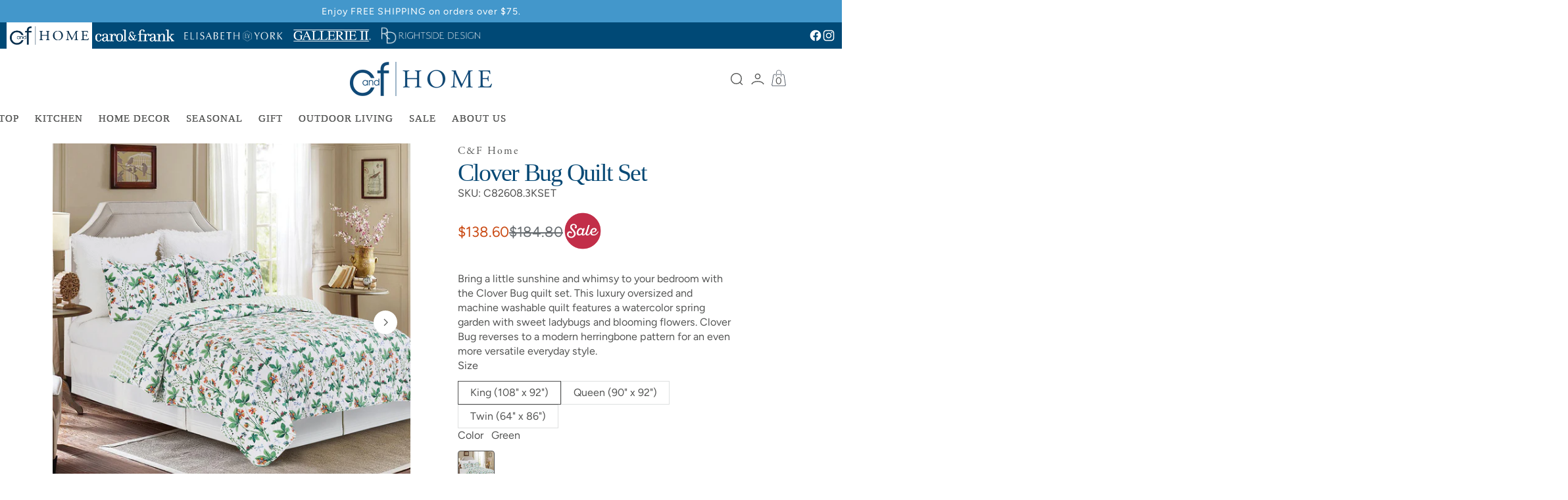

--- FILE ---
content_type: text/html; charset=utf-8
request_url: https://candfhome.store/products/clover-bug-quilt-set
body_size: 45082
content:
<!doctype html>
<html
  class="no-js"
  lang="en"
  data-scheme="light"
>
  <head>
    <link rel="stylesheet" href="https://use.typekit.net/drr8ccg.css">
    
    <meta charset="utf-8">
    <meta http-equiv="X-UA-Compatible" content="IE=edge">
    <meta name="viewport" content="width=device-width,initial-scale=1">
    <meta name="theme-color" content="">
    <link rel="canonical" href="https://candfhome.store/products/clover-bug-quilt-set">
    <link rel="preconnect" href="https://cdn.shopify.com" crossorigin><link rel="preconnect" href="https://fonts.shopifycdn.com" crossorigin><title>Clover Bug Quilt Set</title>

    
      <meta name="description" content="Bring a little sunshine and whimsy to your bedroom with the Clover Bug quilt set. This luxury oversized and machine washable quilt features a watercolor spring garden with sweet ladybugs and blooming flowers. Clover Bug reverses to a modern herringbone pattern for an even more versatile everyday style.">
    

    

<meta property="og:site_name" content="C&amp;F Brands">
<meta property="og:url" content="https://candfhome.store/products/clover-bug-quilt-set">
<meta property="og:title" content="Clover Bug Quilt Set">
<meta property="og:type" content="product">
<meta property="og:description" content="Bring a little sunshine and whimsy to your bedroom with the Clover Bug quilt set. This luxury oversized and machine washable quilt features a watercolor spring garden with sweet ladybugs and blooming flowers. Clover Bug reverses to a modern herringbone pattern for an even more versatile everyday style."><meta property="og:image" content="http://candfhome.store/cdn/shop/files/Clover_20Bug_20Quilt_20Set.jpg?v=1756405554">
  <meta property="og:image:secure_url" content="https://candfhome.store/cdn/shop/files/Clover_20Bug_20Quilt_20Set.jpg?v=1756405554">
  <meta property="og:image:width" content="1200">
  <meta property="og:image:height" content="1200"><meta property="og:price:amount" content="121.29">
  <meta property="og:price:currency" content="USD"><meta name="twitter:card" content="summary_large_image">
<meta name="twitter:title" content="Clover Bug Quilt Set">
<meta name="twitter:description" content="Bring a little sunshine and whimsy to your bedroom with the Clover Bug quilt set. This luxury oversized and machine washable quilt features a watercolor spring garden with sweet ladybugs and blooming flowers. Clover Bug reverses to a modern herringbone pattern for an even more versatile everyday style.">


    <script src="//candfhome.store/cdn/shop/t/51/assets/constants.js?v=57430444635880596041763390486" defer="defer"></script>
    <script src="//candfhome.store/cdn/shop/t/51/assets/pubsub.js?v=2921868252632587581763390486" defer="defer"></script>
    <script src="//candfhome.store/cdn/shop/t/51/assets/global.js?v=57276873795530822851763390486" defer="defer"></script>

    
    <script>window.performance && window.performance.mark && window.performance.mark('shopify.content_for_header.start');</script><meta name="facebook-domain-verification" content="zhgun8gmydjykdd7grk9enb3563q2c">
<meta name="google-site-verification" content="-u56o2aO33D2YifiO43v-cn9E_oQ7hMYmdCWcsRIA60">
<meta id="shopify-digital-wallet" name="shopify-digital-wallet" content="/27894841389/digital_wallets/dialog">
<meta name="shopify-checkout-api-token" content="3027050eca024e238a52365b395f993d">
<meta id="in-context-paypal-metadata" data-shop-id="27894841389" data-venmo-supported="false" data-environment="production" data-locale="en_US" data-paypal-v4="true" data-currency="USD">
<link rel="alternate" type="application/json+oembed" href="https://candfhome.store/products/clover-bug-quilt-set.oembed">
<script async="async" src="/checkouts/internal/preloads.js?locale=en-US"></script>
<link rel="preconnect" href="https://shop.app" crossorigin="anonymous">
<script async="async" src="https://shop.app/checkouts/internal/preloads.js?locale=en-US&shop_id=27894841389" crossorigin="anonymous"></script>
<script id="apple-pay-shop-capabilities" type="application/json">{"shopId":27894841389,"countryCode":"US","currencyCode":"USD","merchantCapabilities":["supports3DS"],"merchantId":"gid:\/\/shopify\/Shop\/27894841389","merchantName":"C\u0026F Brands","requiredBillingContactFields":["postalAddress","email","phone"],"requiredShippingContactFields":["postalAddress","email","phone"],"shippingType":"shipping","supportedNetworks":["visa","masterCard","amex","discover","elo","jcb"],"total":{"type":"pending","label":"C\u0026F Brands","amount":"1.00"},"shopifyPaymentsEnabled":true,"supportsSubscriptions":true}</script>
<script id="shopify-features" type="application/json">{"accessToken":"3027050eca024e238a52365b395f993d","betas":["rich-media-storefront-analytics"],"domain":"candfhome.store","predictiveSearch":true,"shopId":27894841389,"locale":"en"}</script>
<script>var Shopify = Shopify || {};
Shopify.shop = "elisabeth-york-linens.myshopify.com";
Shopify.locale = "en";
Shopify.currency = {"active":"USD","rate":"1.0"};
Shopify.country = "US";
Shopify.theme = {"name":"D2C Dec. 2025","id":156214886621,"schema_name":"San Francisco","schema_version":"2.0.0","theme_store_id":3210,"role":"main"};
Shopify.theme.handle = "null";
Shopify.theme.style = {"id":null,"handle":null};
Shopify.cdnHost = "candfhome.store/cdn";
Shopify.routes = Shopify.routes || {};
Shopify.routes.root = "/";</script>
<script type="module">!function(o){(o.Shopify=o.Shopify||{}).modules=!0}(window);</script>
<script>!function(o){function n(){var o=[];function n(){o.push(Array.prototype.slice.apply(arguments))}return n.q=o,n}var t=o.Shopify=o.Shopify||{};t.loadFeatures=n(),t.autoloadFeatures=n()}(window);</script>
<script>
  window.ShopifyPay = window.ShopifyPay || {};
  window.ShopifyPay.apiHost = "shop.app\/pay";
  window.ShopifyPay.redirectState = null;
</script>
<script id="shop-js-analytics" type="application/json">{"pageType":"product"}</script>
<script defer="defer" async type="module" src="//candfhome.store/cdn/shopifycloud/shop-js/modules/v2/client.init-shop-cart-sync_BdyHc3Nr.en.esm.js"></script>
<script defer="defer" async type="module" src="//candfhome.store/cdn/shopifycloud/shop-js/modules/v2/chunk.common_Daul8nwZ.esm.js"></script>
<script type="module">
  await import("//candfhome.store/cdn/shopifycloud/shop-js/modules/v2/client.init-shop-cart-sync_BdyHc3Nr.en.esm.js");
await import("//candfhome.store/cdn/shopifycloud/shop-js/modules/v2/chunk.common_Daul8nwZ.esm.js");

  window.Shopify.SignInWithShop?.initShopCartSync?.({"fedCMEnabled":true,"windoidEnabled":true});

</script>
<script>
  window.Shopify = window.Shopify || {};
  if (!window.Shopify.featureAssets) window.Shopify.featureAssets = {};
  window.Shopify.featureAssets['shop-js'] = {"shop-cart-sync":["modules/v2/client.shop-cart-sync_QYOiDySF.en.esm.js","modules/v2/chunk.common_Daul8nwZ.esm.js"],"init-fed-cm":["modules/v2/client.init-fed-cm_DchLp9rc.en.esm.js","modules/v2/chunk.common_Daul8nwZ.esm.js"],"shop-button":["modules/v2/client.shop-button_OV7bAJc5.en.esm.js","modules/v2/chunk.common_Daul8nwZ.esm.js"],"init-windoid":["modules/v2/client.init-windoid_DwxFKQ8e.en.esm.js","modules/v2/chunk.common_Daul8nwZ.esm.js"],"shop-cash-offers":["modules/v2/client.shop-cash-offers_DWtL6Bq3.en.esm.js","modules/v2/chunk.common_Daul8nwZ.esm.js","modules/v2/chunk.modal_CQq8HTM6.esm.js"],"shop-toast-manager":["modules/v2/client.shop-toast-manager_CX9r1SjA.en.esm.js","modules/v2/chunk.common_Daul8nwZ.esm.js"],"init-shop-email-lookup-coordinator":["modules/v2/client.init-shop-email-lookup-coordinator_UhKnw74l.en.esm.js","modules/v2/chunk.common_Daul8nwZ.esm.js"],"pay-button":["modules/v2/client.pay-button_DzxNnLDY.en.esm.js","modules/v2/chunk.common_Daul8nwZ.esm.js"],"avatar":["modules/v2/client.avatar_BTnouDA3.en.esm.js"],"init-shop-cart-sync":["modules/v2/client.init-shop-cart-sync_BdyHc3Nr.en.esm.js","modules/v2/chunk.common_Daul8nwZ.esm.js"],"shop-login-button":["modules/v2/client.shop-login-button_D8B466_1.en.esm.js","modules/v2/chunk.common_Daul8nwZ.esm.js","modules/v2/chunk.modal_CQq8HTM6.esm.js"],"init-customer-accounts-sign-up":["modules/v2/client.init-customer-accounts-sign-up_C8fpPm4i.en.esm.js","modules/v2/client.shop-login-button_D8B466_1.en.esm.js","modules/v2/chunk.common_Daul8nwZ.esm.js","modules/v2/chunk.modal_CQq8HTM6.esm.js"],"init-shop-for-new-customer-accounts":["modules/v2/client.init-shop-for-new-customer-accounts_CVTO0Ztu.en.esm.js","modules/v2/client.shop-login-button_D8B466_1.en.esm.js","modules/v2/chunk.common_Daul8nwZ.esm.js","modules/v2/chunk.modal_CQq8HTM6.esm.js"],"init-customer-accounts":["modules/v2/client.init-customer-accounts_dRgKMfrE.en.esm.js","modules/v2/client.shop-login-button_D8B466_1.en.esm.js","modules/v2/chunk.common_Daul8nwZ.esm.js","modules/v2/chunk.modal_CQq8HTM6.esm.js"],"shop-follow-button":["modules/v2/client.shop-follow-button_CkZpjEct.en.esm.js","modules/v2/chunk.common_Daul8nwZ.esm.js","modules/v2/chunk.modal_CQq8HTM6.esm.js"],"lead-capture":["modules/v2/client.lead-capture_BntHBhfp.en.esm.js","modules/v2/chunk.common_Daul8nwZ.esm.js","modules/v2/chunk.modal_CQq8HTM6.esm.js"],"checkout-modal":["modules/v2/client.checkout-modal_CfxcYbTm.en.esm.js","modules/v2/chunk.common_Daul8nwZ.esm.js","modules/v2/chunk.modal_CQq8HTM6.esm.js"],"shop-login":["modules/v2/client.shop-login_Da4GZ2H6.en.esm.js","modules/v2/chunk.common_Daul8nwZ.esm.js","modules/v2/chunk.modal_CQq8HTM6.esm.js"],"payment-terms":["modules/v2/client.payment-terms_MV4M3zvL.en.esm.js","modules/v2/chunk.common_Daul8nwZ.esm.js","modules/v2/chunk.modal_CQq8HTM6.esm.js"]};
</script>
<script>(function() {
  var isLoaded = false;
  function asyncLoad() {
    if (isLoaded) return;
    isLoaded = true;
    var urls = ["https:\/\/aura-apps.com\/shoppable\/engine\/js\/addons\/shoppable_gallery\/shoppable_gallery.js?shop=elisabeth-york-linens.myshopify.com","https:\/\/cdn-bundler.nice-team.net\/app\/js\/bundler.js?shop=elisabeth-york-linens.myshopify.com","https:\/\/instafeed.nfcube.com\/cdn\/2e5249b63ea112689122ab9996851eb1.js?shop=elisabeth-york-linens.myshopify.com"];
    for (var i = 0; i < urls.length; i++) {
      var s = document.createElement('script');
      s.type = 'text/javascript';
      s.async = true;
      s.src = urls[i];
      var x = document.getElementsByTagName('script')[0];
      x.parentNode.insertBefore(s, x);
    }
  };
  if(window.attachEvent) {
    window.attachEvent('onload', asyncLoad);
  } else {
    window.addEventListener('load', asyncLoad, false);
  }
})();</script>
<script id="__st">var __st={"a":27894841389,"offset":-18000,"reqid":"4f559a04-1850-44d0-b75b-1d7885767b24-1768983194","pageurl":"candfhome.store\/products\/clover-bug-quilt-set","u":"1eb5fc56f650","p":"product","rtyp":"product","rid":8969089745117};</script>
<script>window.ShopifyPaypalV4VisibilityTracking = true;</script>
<script id="captcha-bootstrap">!function(){'use strict';const t='contact',e='account',n='new_comment',o=[[t,t],['blogs',n],['comments',n],[t,'customer']],c=[[e,'customer_login'],[e,'guest_login'],[e,'recover_customer_password'],[e,'create_customer']],r=t=>t.map((([t,e])=>`form[action*='/${t}']:not([data-nocaptcha='true']) input[name='form_type'][value='${e}']`)).join(','),a=t=>()=>t?[...document.querySelectorAll(t)].map((t=>t.form)):[];function s(){const t=[...o],e=r(t);return a(e)}const i='password',u='form_key',d=['recaptcha-v3-token','g-recaptcha-response','h-captcha-response',i],f=()=>{try{return window.sessionStorage}catch{return}},m='__shopify_v',_=t=>t.elements[u];function p(t,e,n=!1){try{const o=window.sessionStorage,c=JSON.parse(o.getItem(e)),{data:r}=function(t){const{data:e,action:n}=t;return t[m]||n?{data:e,action:n}:{data:t,action:n}}(c);for(const[e,n]of Object.entries(r))t.elements[e]&&(t.elements[e].value=n);n&&o.removeItem(e)}catch(o){console.error('form repopulation failed',{error:o})}}const l='form_type',E='cptcha';function T(t){t.dataset[E]=!0}const w=window,h=w.document,L='Shopify',v='ce_forms',y='captcha';let A=!1;((t,e)=>{const n=(g='f06e6c50-85a8-45c8-87d0-21a2b65856fe',I='https://cdn.shopify.com/shopifycloud/storefront-forms-hcaptcha/ce_storefront_forms_captcha_hcaptcha.v1.5.2.iife.js',D={infoText:'Protected by hCaptcha',privacyText:'Privacy',termsText:'Terms'},(t,e,n)=>{const o=w[L][v],c=o.bindForm;if(c)return c(t,g,e,D).then(n);var r;o.q.push([[t,g,e,D],n]),r=I,A||(h.body.append(Object.assign(h.createElement('script'),{id:'captcha-provider',async:!0,src:r})),A=!0)});var g,I,D;w[L]=w[L]||{},w[L][v]=w[L][v]||{},w[L][v].q=[],w[L][y]=w[L][y]||{},w[L][y].protect=function(t,e){n(t,void 0,e),T(t)},Object.freeze(w[L][y]),function(t,e,n,w,h,L){const[v,y,A,g]=function(t,e,n){const i=e?o:[],u=t?c:[],d=[...i,...u],f=r(d),m=r(i),_=r(d.filter((([t,e])=>n.includes(e))));return[a(f),a(m),a(_),s()]}(w,h,L),I=t=>{const e=t.target;return e instanceof HTMLFormElement?e:e&&e.form},D=t=>v().includes(t);t.addEventListener('submit',(t=>{const e=I(t);if(!e)return;const n=D(e)&&!e.dataset.hcaptchaBound&&!e.dataset.recaptchaBound,o=_(e),c=g().includes(e)&&(!o||!o.value);(n||c)&&t.preventDefault(),c&&!n&&(function(t){try{if(!f())return;!function(t){const e=f();if(!e)return;const n=_(t);if(!n)return;const o=n.value;o&&e.removeItem(o)}(t);const e=Array.from(Array(32),(()=>Math.random().toString(36)[2])).join('');!function(t,e){_(t)||t.append(Object.assign(document.createElement('input'),{type:'hidden',name:u})),t.elements[u].value=e}(t,e),function(t,e){const n=f();if(!n)return;const o=[...t.querySelectorAll(`input[type='${i}']`)].map((({name:t})=>t)),c=[...d,...o],r={};for(const[a,s]of new FormData(t).entries())c.includes(a)||(r[a]=s);n.setItem(e,JSON.stringify({[m]:1,action:t.action,data:r}))}(t,e)}catch(e){console.error('failed to persist form',e)}}(e),e.submit())}));const S=(t,e)=>{t&&!t.dataset[E]&&(n(t,e.some((e=>e===t))),T(t))};for(const o of['focusin','change'])t.addEventListener(o,(t=>{const e=I(t);D(e)&&S(e,y())}));const B=e.get('form_key'),M=e.get(l),P=B&&M;t.addEventListener('DOMContentLoaded',(()=>{const t=y();if(P)for(const e of t)e.elements[l].value===M&&p(e,B);[...new Set([...A(),...v().filter((t=>'true'===t.dataset.shopifyCaptcha))])].forEach((e=>S(e,t)))}))}(h,new URLSearchParams(w.location.search),n,t,e,['guest_login'])})(!0,!0)}();</script>
<script integrity="sha256-4kQ18oKyAcykRKYeNunJcIwy7WH5gtpwJnB7kiuLZ1E=" data-source-attribution="shopify.loadfeatures" defer="defer" src="//candfhome.store/cdn/shopifycloud/storefront/assets/storefront/load_feature-a0a9edcb.js" crossorigin="anonymous"></script>
<script crossorigin="anonymous" defer="defer" src="//candfhome.store/cdn/shopifycloud/storefront/assets/shopify_pay/storefront-65b4c6d7.js?v=20250812"></script>
<script data-source-attribution="shopify.dynamic_checkout.dynamic.init">var Shopify=Shopify||{};Shopify.PaymentButton=Shopify.PaymentButton||{isStorefrontPortableWallets:!0,init:function(){window.Shopify.PaymentButton.init=function(){};var t=document.createElement("script");t.src="https://candfhome.store/cdn/shopifycloud/portable-wallets/latest/portable-wallets.en.js",t.type="module",document.head.appendChild(t)}};
</script>
<script data-source-attribution="shopify.dynamic_checkout.buyer_consent">
  function portableWalletsHideBuyerConsent(e){var t=document.getElementById("shopify-buyer-consent"),n=document.getElementById("shopify-subscription-policy-button");t&&n&&(t.classList.add("hidden"),t.setAttribute("aria-hidden","true"),n.removeEventListener("click",e))}function portableWalletsShowBuyerConsent(e){var t=document.getElementById("shopify-buyer-consent"),n=document.getElementById("shopify-subscription-policy-button");t&&n&&(t.classList.remove("hidden"),t.removeAttribute("aria-hidden"),n.addEventListener("click",e))}window.Shopify?.PaymentButton&&(window.Shopify.PaymentButton.hideBuyerConsent=portableWalletsHideBuyerConsent,window.Shopify.PaymentButton.showBuyerConsent=portableWalletsShowBuyerConsent);
</script>
<script data-source-attribution="shopify.dynamic_checkout.cart.bootstrap">document.addEventListener("DOMContentLoaded",(function(){function t(){return document.querySelector("shopify-accelerated-checkout-cart, shopify-accelerated-checkout")}if(t())Shopify.PaymentButton.init();else{new MutationObserver((function(e,n){t()&&(Shopify.PaymentButton.init(),n.disconnect())})).observe(document.body,{childList:!0,subtree:!0})}}));
</script>
<script id='scb4127' type='text/javascript' async='' src='https://candfhome.store/cdn/shopifycloud/privacy-banner/storefront-banner.js'></script><link id="shopify-accelerated-checkout-styles" rel="stylesheet" media="screen" href="https://candfhome.store/cdn/shopifycloud/portable-wallets/latest/accelerated-checkout-backwards-compat.css" crossorigin="anonymous">
<style id="shopify-accelerated-checkout-cart">
        #shopify-buyer-consent {
  margin-top: 1em;
  display: inline-block;
  width: 100%;
}

#shopify-buyer-consent.hidden {
  display: none;
}

#shopify-subscription-policy-button {
  background: none;
  border: none;
  padding: 0;
  text-decoration: underline;
  font-size: inherit;
  cursor: pointer;
}

#shopify-subscription-policy-button::before {
  box-shadow: none;
}

      </style>
<script id="sections-script" data-sections="main-product,header" defer="defer" src="//candfhome.store/cdn/shop/t/51/compiled_assets/scripts.js?v=7967"></script>
<script>window.performance && window.performance.mark && window.performance.mark('shopify.content_for_header.end');</script>

    
    


<style data-shopify>
  @font-face {
  font-family: Figtree;
  font-weight: 400;
  font-style: normal;
  font-display: swap;
  src: url("//candfhome.store/cdn/fonts/figtree/figtree_n4.3c0838aba1701047e60be6a99a1b0a40ce9b8419.woff2") format("woff2"),
       url("//candfhome.store/cdn/fonts/figtree/figtree_n4.c0575d1db21fc3821f17fd6617d3dee552312137.woff") format("woff");
}

  @font-face {
  font-family: Figtree;
  font-weight: 400;
  font-style: normal;
  font-display: swap;
  src: url("//candfhome.store/cdn/fonts/figtree/figtree_n4.3c0838aba1701047e60be6a99a1b0a40ce9b8419.woff2") format("woff2"),
       url("//candfhome.store/cdn/fonts/figtree/figtree_n4.c0575d1db21fc3821f17fd6617d3dee552312137.woff") format("woff");
}

  @font-face {
  font-family: Figtree;
  font-weight: 400;
  font-style: normal;
  font-display: swap;
  src: url("//candfhome.store/cdn/fonts/figtree/figtree_n4.3c0838aba1701047e60be6a99a1b0a40ce9b8419.woff2") format("woff2"),
       url("//candfhome.store/cdn/fonts/figtree/figtree_n4.c0575d1db21fc3821f17fd6617d3dee552312137.woff") format("woff");
}

  @font-face {
  font-family: Inter;
  font-weight: 500;
  font-style: normal;
  font-display: swap;
  src: url("//candfhome.store/cdn/fonts/inter/inter_n5.d7101d5e168594dd06f56f290dd759fba5431d97.woff2") format("woff2"),
       url("//candfhome.store/cdn/fonts/inter/inter_n5.5332a76bbd27da00474c136abb1ca3cbbf259068.woff") format("woff");
}

  @font-face {
  font-family: Inter;
  font-weight: 400;
  font-style: normal;
  font-display: swap;
  src: url("//candfhome.store/cdn/fonts/inter/inter_n4.b2a3f24c19b4de56e8871f609e73ca7f6d2e2bb9.woff2") format("woff2"),
       url("//candfhome.store/cdn/fonts/inter/inter_n4.af8052d517e0c9ffac7b814872cecc27ae1fa132.woff") format("woff");
}

  @font-face {
  font-family: Inter;
  font-weight: 500;
  font-style: normal;
  font-display: swap;
  src: url("//candfhome.store/cdn/fonts/inter/inter_n5.d7101d5e168594dd06f56f290dd759fba5431d97.woff2") format("woff2"),
       url("//candfhome.store/cdn/fonts/inter/inter_n5.5332a76bbd27da00474c136abb1ca3cbbf259068.woff") format("woff");
}

  @font-face {
  font-family: Figtree;
  font-weight: 400;
  font-style: normal;
  font-display: swap;
  src: url("//candfhome.store/cdn/fonts/figtree/figtree_n4.3c0838aba1701047e60be6a99a1b0a40ce9b8419.woff2") format("woff2"),
       url("//candfhome.store/cdn/fonts/figtree/figtree_n4.c0575d1db21fc3821f17fd6617d3dee552312137.woff") format("woff");
}

  @font-face {
  font-family: Inter;
  font-weight: 400;
  font-style: normal;
  font-display: swap;
  src: url("//candfhome.store/cdn/fonts/inter/inter_n4.b2a3f24c19b4de56e8871f609e73ca7f6d2e2bb9.woff2") format("woff2"),
       url("//candfhome.store/cdn/fonts/inter/inter_n4.af8052d517e0c9ffac7b814872cecc27ae1fa132.woff") format("woff");
}

  @font-face {
  font-family: Inter;
  font-weight: 400;
  font-style: normal;
  font-display: swap;
  src: url("//candfhome.store/cdn/fonts/inter/inter_n4.b2a3f24c19b4de56e8871f609e73ca7f6d2e2bb9.woff2") format("woff2"),
       url("//candfhome.store/cdn/fonts/inter/inter_n4.af8052d517e0c9ffac7b814872cecc27ae1fa132.woff") format("woff");
}

  @font-face {
  font-family: Inter;
  font-weight: 400;
  font-style: normal;
  font-display: swap;
  src: url("//candfhome.store/cdn/fonts/inter/inter_n4.b2a3f24c19b4de56e8871f609e73ca7f6d2e2bb9.woff2") format("woff2"),
       url("//candfhome.store/cdn/fonts/inter/inter_n4.af8052d517e0c9ffac7b814872cecc27ae1fa132.woff") format("woff");
}


  @font-face {
  font-family: Figtree;
  font-weight: 300;
  font-style: normal;
  font-display: swap;
  src: url("//candfhome.store/cdn/fonts/figtree/figtree_n3.e4cc0323f8b9feb279bf6ced9d868d88ce80289f.woff2") format("woff2"),
       url("//candfhome.store/cdn/fonts/figtree/figtree_n3.db79ac3fb83d054d99bd79fccf8e8782b5cf449e.woff") format("woff");
}

  @font-face {
  font-family: Figtree;
  font-weight: 400;
  font-style: normal;
  font-display: swap;
  src: url("//candfhome.store/cdn/fonts/figtree/figtree_n4.3c0838aba1701047e60be6a99a1b0a40ce9b8419.woff2") format("woff2"),
       url("//candfhome.store/cdn/fonts/figtree/figtree_n4.c0575d1db21fc3821f17fd6617d3dee552312137.woff") format("woff");
}

  @font-face {
  font-family: Figtree;
  font-weight: 500;
  font-style: normal;
  font-display: swap;
  src: url("//candfhome.store/cdn/fonts/figtree/figtree_n5.3b6b7df38aa5986536945796e1f947445832047c.woff2") format("woff2"),
       url("//candfhome.store/cdn/fonts/figtree/figtree_n5.f26bf6dcae278b0ed902605f6605fa3338e81dab.woff") format("woff");
}

  @font-face {
  font-family: Figtree;
  font-weight: 700;
  font-style: normal;
  font-display: swap;
  src: url("//candfhome.store/cdn/fonts/figtree/figtree_n7.2fd9bfe01586148e644724096c9d75e8c7a90e55.woff2") format("woff2"),
       url("//candfhome.store/cdn/fonts/figtree/figtree_n7.ea05de92d862f9594794ab281c4c3a67501ef5fc.woff") format("woff");
}

  @font-face {
  font-family: Figtree;
  font-weight: 400;
  font-style: italic;
  font-display: swap;
  src: url("//candfhome.store/cdn/fonts/figtree/figtree_i4.89f7a4275c064845c304a4cf8a4a586060656db2.woff2") format("woff2"),
       url("//candfhome.store/cdn/fonts/figtree/figtree_i4.6f955aaaafc55a22ffc1f32ecf3756859a5ad3e2.woff") format("woff");
}

  @font-face {
  font-family: Figtree;
  font-weight: 400;
  font-style: italic;
  font-display: swap;
  src: url("//candfhome.store/cdn/fonts/figtree/figtree_i4.89f7a4275c064845c304a4cf8a4a586060656db2.woff2") format("woff2"),
       url("//candfhome.store/cdn/fonts/figtree/figtree_i4.6f955aaaafc55a22ffc1f32ecf3756859a5ad3e2.woff") format("woff");
}

  @font-face {
  font-family: Figtree;
  font-weight: 700;
  font-style: italic;
  font-display: swap;
  src: url("//candfhome.store/cdn/fonts/figtree/figtree_i7.06add7096a6f2ab742e09ec7e498115904eda1fe.woff2") format("woff2"),
       url("//candfhome.store/cdn/fonts/figtree/figtree_i7.ee584b5fcaccdbb5518c0228158941f8df81b101.woff") format("woff");
}


  :root {
    --font-body-family: Figtree, sans-serif;
    --font-body-style: normal;
    --font-body-weight: 400;
    --font-body-scale: 1.15;
    --font-body-line-height: 1.4;
    --font-body-letter-spacing: 0.0em;

    --font-heading-family: Figtree, sans-serif;
    --font-heading-style: normal;
    --font-heading-weight: 400;
    --font-heading-letter-spacing: -0.05em;
    --font-heading-line-height: 1.1;
    --font-heading-text-transform: none;

    --font-subtitle-family: Inter, sans-serif;
    --font-subtitle-style: normal;
    --font-subtitle-weight: 500;
    --font-subtitle-text-transform: uppercase;
    --font-subtitle-scale: 1.2;

    --font-heading-h0-scale: 1.2;
    --font-heading-h1-scale: 1.25;
    --font-heading-h2-scale: 1.2;
    --font-heading-h3-scale: 1.2;
    --font-heading-h4-scale: 1.1;
    --font-heading-h5-scale: 1.0;

    --font-heading-card-family: Inter, sans-serif;
    --font-heading-card-style: normal;
    --font-heading-card-weight: 500;
    --font-heading-card-text-transform: none;
    --font-text-card-family: Inter, sans-serif;
    --font-text-card-style: normal;
    --font-text-card-weight: 400;

    --font-heading-card-scale: 1.0;
    --font-text-card-scale: 1.6;

    /* BUTTONS */
    --font-button-family: Figtree, sans-serif;
    --font-button-style: normal;
    --font-button-weight: 400;
    --font-button-text-transform: none;
    --font-button-letter-spacing: 0.04em;
    --font-button-scale: 1.44;

    --font-subtitle-letter-spacing: 0.08em;

    --font-header-menu-family: Figtree, sans-serif;
    --font-header-menu-style: normal;
    --font-header-menu-weight: 400;
    --font-header-menu-text-scale: 1.5;
    --font-header-menu-letter-spacing: -0.03em;
    --font-header-menu-text-transform: uppercase;

    --font-footer-menu-family: Inter, sans-serif;
    --font-footer-menu-style: normal;
    --font-footer-menu-weight: 400;

    --font-popups-heading-family: Inter, sans-serif;
    --font-popups-heading-style: normal;
    --font-popups-heading-weight: 400;
    --font-popups-text-family: Inter, sans-serif;
    --font-popups-text-style: normal;
    --font-popups-text-weight: 400;
    --font-popup-heading-scale: 1.23;
    --font-popup-desc-scale: 1.0;
    --font-popup-text-scale: 1.07;
    --font-notification-heading-scale: 1.0;
    --font-notification-text-scale: 1.0;
  }
</style>


    
    <style data-shopify>
  
    :root,
    [data-scheme=light] .color-background-1 {
      --color-background: 255,255,255;
      --color-background-secondary: 242,241,239;
      --color-foreground: 84, 85, 84;
      
        --overwrite-background: #ffffff;
      
      --color-foreground-secondary: 79, 79, 79;
   		--color-overlay: 255,255,255;
      --color-button-text: 255, 255, 255;
      --color-button-text-hover: 255, 255, 255;
      --color-button: 0, 73, 118;
      --color-button-hover: 71, 77, 82;
      --color-button-secondary: 229, 229, 230;
      --color-button-secondary-hover: 223, 223, 224;
      --color-button-secondary-text: 38, 45, 51;
      --color-button-secondary-text-hover: 38, 45, 51;
      --color-button-tertiary-text: 38, 45, 51;

      --color-border-input: 222, 224, 224;
      --color-border: 222, 224, 224;
      --color-scrollbar: 103, 108, 112;

      --sold-out-badge-bg: 255,255,255;
      --sold-out-badge-color: 123,127,132;
      --sale-badge-bg: 38,45,51;
      --sale-badge-color: 255,255,255;
      --custom-badge-bg: 255,255,255;
    	--custom-badge-color: 38,45,51;

      --color-card-price-regular: 103, 108, 112;
      --color-card-price-sale: 202, 75, 21;
    }

    @media (prefers-color-scheme: light) {
      :root,
      [data-scheme=auto] .color-background-1 {
        --color-background: 255,255,255;
        --color-background-secondary: 242,241,239;
        
          --overwrite-background: #ffffff;
        
        --color-foreground: 84, 85, 84;
        --color-foreground-secondary: 79, 79, 79;
        --color-overlay: 255,255,255;
        --color-button-text: 255, 255, 255;
        --color-button-text-hover: 255, 255, 255;
        --color-button: 0, 73, 118;
        --color-button-hover: 71, 77, 82;
        --color-button-secondary: 229, 229, 230;
        --color-button-secondary-hover: 223, 223, 224;
        --color-button-secondary-text: 38, 45, 51;
        --color-button-secondary-text-hover: 38, 45, 51;

        --color-button-tertiary-text: 38, 45, 51;

        --color-border-input: 222, 224, 224;
        --color-border: 222, 224, 224;
        --color-scrollbar: 103, 108, 112;

        --sold-out-badge-bg: 255,255,255;
        --sold-out-badge-color: 123,127,132;
        --sale-badge-bg: 38,45,51;
        --sale-badge-color: 255,255,255;
        --custom-badge-bg: 255,255,255;
        --custom-badge-color: 38,45,51;

        --color-card-price-regular: 103, 108, 112;
        --color-card-price-sale: 202, 75, 21;
      }
    }
  
    
    [data-scheme=light] .color-background-2 {
      --color-background: 218,224,225;
      --color-background-secondary: 255,255,255;
      --color-foreground: 84, 85, 84;
      
        --overwrite-background: #dae0e1;
      
      --color-foreground-secondary: 103, 108, 112;
   		--color-overlay: 242,241,239;
      --color-button-text: 255, 255, 255;
      --color-button-text-hover: 255, 255, 255;
      --color-button: 38, 45, 51;
      --color-button-hover: 71, 77, 82;
      --color-button-secondary: 229, 229, 230;
      --color-button-secondary-hover: 223, 223, 224;
      --color-button-secondary-text: 38, 45, 51;
      --color-button-secondary-text-hover: 38, 45, 51;
      --color-button-tertiary-text: 38, 45, 51;

      --color-border-input: 218, 217, 216;
      --color-border: 218, 217, 216;
      --color-scrollbar: 103, 108, 112;

      --sold-out-badge-bg: 255,255,255;
      --sold-out-badge-color: 123,127,132;
      --sale-badge-bg: 38,45,51;
      --sale-badge-color: 255,255,255;
      --custom-badge-bg: 255,255,255;
    	--custom-badge-color: 38,45,51;

      --color-card-price-regular: 103, 108, 112;
      --color-card-price-sale: 202, 75, 21;
    }

    @media (prefers-color-scheme: light) {
      
      [data-scheme=auto] .color-background-2 {
        --color-background: 218,224,225;
        --color-background-secondary: 255,255,255;
        
          --overwrite-background: #dae0e1;
        
        --color-foreground: 84, 85, 84;
        --color-foreground-secondary: 103, 108, 112;
        --color-overlay: 242,241,239;
        --color-button-text: 255, 255, 255;
        --color-button-text-hover: 255, 255, 255;
        --color-button: 38, 45, 51;
        --color-button-hover: 71, 77, 82;
        --color-button-secondary: 229, 229, 230;
        --color-button-secondary-hover: 223, 223, 224;
        --color-button-secondary-text: 38, 45, 51;
        --color-button-secondary-text-hover: 38, 45, 51;

        --color-button-tertiary-text: 38, 45, 51;

        --color-border-input: 218, 217, 216;
        --color-border: 218, 217, 216;
        --color-scrollbar: 103, 108, 112;

        --sold-out-badge-bg: 255,255,255;
        --sold-out-badge-color: 123,127,132;
        --sale-badge-bg: 38,45,51;
        --sale-badge-color: 255,255,255;
        --custom-badge-bg: 255,255,255;
        --custom-badge-color: 38,45,51;

        --color-card-price-regular: 103, 108, 112;
        --color-card-price-sale: 202, 75, 21;
      }
    }
  
    
    [data-scheme=light] .color-background-3 {
      --color-background: 102,133,137;
      --color-background-secondary: 49,56,61;
      --color-foreground: 0, 90, 112;
      
        --overwrite-background: #668589;
      
      --color-foreground-secondary: 168, 171, 173;
   		--color-overlay: 38,45,51;
      --color-button-text: 255, 255, 255;
      --color-button-text-hover: 38, 45, 51;
      --color-button: 0, 90, 112;
      --color-button-hover: 233, 234, 235;
      --color-button-secondary: 242, 241, 239;
      --color-button-secondary-hover: 232, 231, 230;
      --color-button-secondary-text: 38, 45, 51;
      --color-button-secondary-text-hover: 38, 45, 51;
      --color-button-tertiary-text: 255, 255, 255;

      --color-border-input: 168, 171, 173;
      --color-border: 168, 171, 173;
      --color-scrollbar: 168, 171, 173;

      --sold-out-badge-bg: 82,89,97;
      --sold-out-badge-color: 168,171,173;
      --sale-badge-bg: 255,255,255;
      --sale-badge-color: 38,45,51;
      --custom-badge-bg: 82,89,97;
    	--custom-badge-color: 255,255,255;

      --color-card-price-regular: 168, 171, 173;
      --color-card-price-sale: 255, 255, 255;
    }

    @media (prefers-color-scheme: light) {
      
      [data-scheme=auto] .color-background-3 {
        --color-background: 102,133,137;
        --color-background-secondary: 49,56,61;
        
          --overwrite-background: #668589;
        
        --color-foreground: 0, 90, 112;
        --color-foreground-secondary: 168, 171, 173;
        --color-overlay: 38,45,51;
        --color-button-text: 255, 255, 255;
        --color-button-text-hover: 38, 45, 51;
        --color-button: 0, 90, 112;
        --color-button-hover: 233, 234, 235;
        --color-button-secondary: 242, 241, 239;
        --color-button-secondary-hover: 232, 231, 230;
        --color-button-secondary-text: 38, 45, 51;
        --color-button-secondary-text-hover: 38, 45, 51;

        --color-button-tertiary-text: 255, 255, 255;

        --color-border-input: 168, 171, 173;
        --color-border: 168, 171, 173;
        --color-scrollbar: 168, 171, 173;

        --sold-out-badge-bg: 82,89,97;
        --sold-out-badge-color: 168,171,173;
        --sale-badge-bg: 255,255,255;
        --sale-badge-color: 38,45,51;
        --custom-badge-bg: 82,89,97;
        --custom-badge-color: 255,255,255;

        --color-card-price-regular: 168, 171, 173;
        --color-card-price-sale: 255, 255, 255;
      }
    }
  
    
    [data-scheme=light] .color-background-4 {
      --color-background: 122,104,85;
      --color-background-secondary: 217,217,214;
      --color-foreground: 255, 255, 255;
      
        --overwrite-background: #7a6855;
      
      --color-foreground-secondary: 168, 171, 173;
   		--color-overlay: 38,45,51;
      --color-button-text: 255, 255, 255;
      --color-button-text-hover: 38, 45, 51;
      --color-button: 0, 167, 181;
      --color-button-hover: 233, 234, 235;
      --color-button-secondary: 242, 241, 239;
      --color-button-secondary-hover: 232, 231, 230;
      --color-button-secondary-text: 38, 45, 51;
      --color-button-secondary-text-hover: 38, 45, 51;
      --color-button-tertiary-text: 255, 255, 255;

      --color-border-input: 168, 171, 173;
      --color-border: 168, 171, 173;
      --color-scrollbar: 168, 171, 173;

      --sold-out-badge-bg: 82,89,97;
      --sold-out-badge-color: 168,171,173;
      --sale-badge-bg: 255,255,255;
      --sale-badge-color: 38,45,51;
      --custom-badge-bg: 82,89,97;
    	--custom-badge-color: 255,255,255;

      --color-card-price-regular: 168, 171, 173;
      --color-card-price-sale: 255, 255, 255;
    }

    @media (prefers-color-scheme: light) {
      
      [data-scheme=auto] .color-background-4 {
        --color-background: 122,104,85;
        --color-background-secondary: 217,217,214;
        
          --overwrite-background: #7a6855;
        
        --color-foreground: 255, 255, 255;
        --color-foreground-secondary: 168, 171, 173;
        --color-overlay: 38,45,51;
        --color-button-text: 255, 255, 255;
        --color-button-text-hover: 38, 45, 51;
        --color-button: 0, 167, 181;
        --color-button-hover: 233, 234, 235;
        --color-button-secondary: 242, 241, 239;
        --color-button-secondary-hover: 232, 231, 230;
        --color-button-secondary-text: 38, 45, 51;
        --color-button-secondary-text-hover: 38, 45, 51;

        --color-button-tertiary-text: 255, 255, 255;

        --color-border-input: 168, 171, 173;
        --color-border: 168, 171, 173;
        --color-scrollbar: 168, 171, 173;

        --sold-out-badge-bg: 82,89,97;
        --sold-out-badge-color: 168,171,173;
        --sale-badge-bg: 255,255,255;
        --sale-badge-color: 38,45,51;
        --custom-badge-bg: 82,89,97;
        --custom-badge-color: 255,255,255;

        --color-card-price-regular: 168, 171, 173;
        --color-card-price-sale: 255, 255, 255;
      }
    }
  
    
    [data-scheme=light] .color-scheme-8e9ff933-d140-49f9-ab68-1457681c8fed {
      --color-background: 208,139,41;
      --color-background-secondary: 208,139,41;
      --color-foreground: 255, 255, 255;
      
        --overwrite-background: #d08b29;
      
      --color-foreground-secondary: 103, 108, 112;
   		--color-overlay: 255,255,255;
      --color-button-text: 255, 255, 255;
      --color-button-text-hover: 255, 255, 255;
      --color-button: 208, 139, 41;
      --color-button-hover: 71, 77, 82;
      --color-button-secondary: 208, 139, 41;
      --color-button-secondary-hover: 223, 223, 224;
      --color-button-secondary-text: 38, 45, 51;
      --color-button-secondary-text-hover: 38, 45, 51;
      --color-button-tertiary-text: 38, 45, 51;

      --color-border-input: 222, 224, 224;
      --color-border: 222, 224, 224;
      --color-scrollbar: 103, 108, 112;

      --sold-out-badge-bg: 255,255,255;
      --sold-out-badge-color: 123,127,132;
      --sale-badge-bg: 38,45,51;
      --sale-badge-color: 255,255,255;
      --custom-badge-bg: 255,255,255;
    	--custom-badge-color: 38,45,51;

      --color-card-price-regular: 103, 108, 112;
      --color-card-price-sale: 202, 75, 21;
    }

    @media (prefers-color-scheme: light) {
      
      [data-scheme=auto] .color-scheme-8e9ff933-d140-49f9-ab68-1457681c8fed {
        --color-background: 208,139,41;
        --color-background-secondary: 208,139,41;
        
          --overwrite-background: #d08b29;
        
        --color-foreground: 255, 255, 255;
        --color-foreground-secondary: 103, 108, 112;
        --color-overlay: 255,255,255;
        --color-button-text: 255, 255, 255;
        --color-button-text-hover: 255, 255, 255;
        --color-button: 208, 139, 41;
        --color-button-hover: 71, 77, 82;
        --color-button-secondary: 208, 139, 41;
        --color-button-secondary-hover: 223, 223, 224;
        --color-button-secondary-text: 38, 45, 51;
        --color-button-secondary-text-hover: 38, 45, 51;

        --color-button-tertiary-text: 38, 45, 51;

        --color-border-input: 222, 224, 224;
        --color-border: 222, 224, 224;
        --color-scrollbar: 103, 108, 112;

        --sold-out-badge-bg: 255,255,255;
        --sold-out-badge-color: 123,127,132;
        --sale-badge-bg: 38,45,51;
        --sale-badge-color: 255,255,255;
        --custom-badge-bg: 255,255,255;
        --custom-badge-color: 38,45,51;

        --color-card-price-regular: 103, 108, 112;
        --color-card-price-sale: 202, 75, 21;
      }
    }
  
    
    [data-scheme=light] .color-scheme-ddb7dec7-0541-426e-9a45-6cfc519a9cb0 {
      --color-background: 239,236,236;
      --color-background-secondary: 242,241,239;
      --color-foreground: 167, 173, 172;
      
        --overwrite-background: #efecec;
      
      --color-foreground-secondary: 103, 108, 112;
   		--color-overlay: 255,255,255;
      --color-button-text: 255, 255, 255;
      --color-button-text-hover: 255, 255, 255;
      --color-button: 178, 158, 129;
      --color-button-hover: 71, 77, 82;
      --color-button-secondary: 229, 229, 230;
      --color-button-secondary-hover: 223, 223, 224;
      --color-button-secondary-text: 38, 45, 51;
      --color-button-secondary-text-hover: 38, 45, 51;
      --color-button-tertiary-text: 38, 45, 51;

      --color-border-input: 222, 224, 224;
      --color-border: 222, 224, 224;
      --color-scrollbar: 103, 108, 112;

      --sold-out-badge-bg: 255,255,255;
      --sold-out-badge-color: 123,127,132;
      --sale-badge-bg: 38,45,51;
      --sale-badge-color: 255,255,255;
      --custom-badge-bg: 255,255,255;
    	--custom-badge-color: 38,45,51;

      --color-card-price-regular: 103, 108, 112;
      --color-card-price-sale: 202, 75, 21;
    }

    @media (prefers-color-scheme: light) {
      
      [data-scheme=auto] .color-scheme-ddb7dec7-0541-426e-9a45-6cfc519a9cb0 {
        --color-background: 239,236,236;
        --color-background-secondary: 242,241,239;
        
          --overwrite-background: #efecec;
        
        --color-foreground: 167, 173, 172;
        --color-foreground-secondary: 103, 108, 112;
        --color-overlay: 255,255,255;
        --color-button-text: 255, 255, 255;
        --color-button-text-hover: 255, 255, 255;
        --color-button: 178, 158, 129;
        --color-button-hover: 71, 77, 82;
        --color-button-secondary: 229, 229, 230;
        --color-button-secondary-hover: 223, 223, 224;
        --color-button-secondary-text: 38, 45, 51;
        --color-button-secondary-text-hover: 38, 45, 51;

        --color-button-tertiary-text: 38, 45, 51;

        --color-border-input: 222, 224, 224;
        --color-border: 222, 224, 224;
        --color-scrollbar: 103, 108, 112;

        --sold-out-badge-bg: 255,255,255;
        --sold-out-badge-color: 123,127,132;
        --sale-badge-bg: 38,45,51;
        --sale-badge-color: 255,255,255;
        --custom-badge-bg: 255,255,255;
        --custom-badge-color: 38,45,51;

        --color-card-price-regular: 103, 108, 112;
        --color-card-price-sale: 202, 75, 21;
      }
    }
  
    
    [data-scheme=light] .color-scheme-5ce324f0-8df2-4db6-92ba-8020d8509d0c {
      --color-background: 255,255,255;
      --color-background-secondary: 242,241,239;
      --color-foreground: 19, 101, 120;
      
        --overwrite-background: #ffffff;
      
      --color-foreground-secondary: 79, 79, 79;
   		--color-overlay: 255,255,255;
      --color-button-text: 255, 255, 255;
      --color-button-text-hover: 255, 255, 255;
      --color-button: 208, 139, 41;
      --color-button-hover: 71, 77, 82;
      --color-button-secondary: 229, 229, 230;
      --color-button-secondary-hover: 223, 223, 224;
      --color-button-secondary-text: 255, 255, 255;
      --color-button-secondary-text-hover: 38, 45, 51;
      --color-button-tertiary-text: 38, 45, 51;

      --color-border-input: 222, 224, 224;
      --color-border: 222, 224, 224;
      --color-scrollbar: 103, 108, 112;

      --sold-out-badge-bg: 255,255,255;
      --sold-out-badge-color: 123,127,132;
      --sale-badge-bg: 38,45,51;
      --sale-badge-color: 255,255,255;
      --custom-badge-bg: 255,255,255;
    	--custom-badge-color: 38,45,51;

      --color-card-price-regular: 103, 108, 112;
      --color-card-price-sale: 202, 75, 21;
    }

    @media (prefers-color-scheme: light) {
      
      [data-scheme=auto] .color-scheme-5ce324f0-8df2-4db6-92ba-8020d8509d0c {
        --color-background: 255,255,255;
        --color-background-secondary: 242,241,239;
        
          --overwrite-background: #ffffff;
        
        --color-foreground: 19, 101, 120;
        --color-foreground-secondary: 79, 79, 79;
        --color-overlay: 255,255,255;
        --color-button-text: 255, 255, 255;
        --color-button-text-hover: 255, 255, 255;
        --color-button: 208, 139, 41;
        --color-button-hover: 71, 77, 82;
        --color-button-secondary: 229, 229, 230;
        --color-button-secondary-hover: 223, 223, 224;
        --color-button-secondary-text: 255, 255, 255;
        --color-button-secondary-text-hover: 38, 45, 51;

        --color-button-tertiary-text: 38, 45, 51;

        --color-border-input: 222, 224, 224;
        --color-border: 222, 224, 224;
        --color-scrollbar: 103, 108, 112;

        --sold-out-badge-bg: 255,255,255;
        --sold-out-badge-color: 123,127,132;
        --sale-badge-bg: 38,45,51;
        --sale-badge-color: 255,255,255;
        --custom-badge-bg: 255,255,255;
        --custom-badge-color: 38,45,51;

        --color-card-price-regular: 103, 108, 112;
        --color-card-price-sale: 202, 75, 21;
      }
    }
  
    
    [data-scheme=light] .color-scheme-817120af-a730-4ca2-96d3-a4089138f2ab {
      --color-background: 255,255,255;
      --color-background-secondary: 242,241,239;
      --color-foreground: 0, 73, 118;
      
        --overwrite-background: #ffffff;
      
      --color-foreground-secondary: 0, 73, 118;
   		--color-overlay: 255,255,255;
      --color-button-text: 255, 255, 255;
      --color-button-text-hover: 255, 255, 255;
      --color-button: 46, 100, 134;
      --color-button-hover: 71, 77, 82;
      --color-button-secondary: 229, 229, 230;
      --color-button-secondary-hover: 223, 223, 224;
      --color-button-secondary-text: 0, 73, 118;
      --color-button-secondary-text-hover: 38, 45, 51;
      --color-button-tertiary-text: 255, 255, 255;

      --color-border-input: 222, 224, 224;
      --color-border: 222, 224, 224;
      --color-scrollbar: 103, 108, 112;

      --sold-out-badge-bg: 255,255,255;
      --sold-out-badge-color: 123,127,132;
      --sale-badge-bg: 38,45,51;
      --sale-badge-color: 255,255,255;
      --custom-badge-bg: 255,255,255;
    	--custom-badge-color: 38,45,51;

      --color-card-price-regular: 103, 108, 112;
      --color-card-price-sale: 202, 75, 21;
    }

    @media (prefers-color-scheme: light) {
      
      [data-scheme=auto] .color-scheme-817120af-a730-4ca2-96d3-a4089138f2ab {
        --color-background: 255,255,255;
        --color-background-secondary: 242,241,239;
        
          --overwrite-background: #ffffff;
        
        --color-foreground: 0, 73, 118;
        --color-foreground-secondary: 0, 73, 118;
        --color-overlay: 255,255,255;
        --color-button-text: 255, 255, 255;
        --color-button-text-hover: 255, 255, 255;
        --color-button: 46, 100, 134;
        --color-button-hover: 71, 77, 82;
        --color-button-secondary: 229, 229, 230;
        --color-button-secondary-hover: 223, 223, 224;
        --color-button-secondary-text: 0, 73, 118;
        --color-button-secondary-text-hover: 38, 45, 51;

        --color-button-tertiary-text: 255, 255, 255;

        --color-border-input: 222, 224, 224;
        --color-border: 222, 224, 224;
        --color-scrollbar: 103, 108, 112;

        --sold-out-badge-bg: 255,255,255;
        --sold-out-badge-color: 123,127,132;
        --sale-badge-bg: 38,45,51;
        --sale-badge-color: 255,255,255;
        --custom-badge-bg: 255,255,255;
        --custom-badge-color: 38,45,51;

        --color-card-price-regular: 103, 108, 112;
        --color-card-price-sale: 202, 75, 21;
      }
    }
  
    
    [data-scheme=light] .color-scheme-ea986f1b-b3d7-4ac4-8187-ba4bf9a41a52 {
      --color-background: 255,255,255;
      --color-background-secondary: 242,241,239;
      --color-foreground: 235, 167, 160;
      
        --overwrite-background: #ffffff;
      
      --color-foreground-secondary: 79, 79, 79;
   		--color-overlay: 255,255,255;
      --color-button-text: 255, 255, 255;
      --color-button-text-hover: 255, 255, 255;
      --color-button: 0, 167, 181;
      --color-button-hover: 71, 77, 82;
      --color-button-secondary: 229, 229, 230;
      --color-button-secondary-hover: 223, 223, 224;
      --color-button-secondary-text: 38, 45, 51;
      --color-button-secondary-text-hover: 38, 45, 51;
      --color-button-tertiary-text: 38, 45, 51;

      --color-border-input: 222, 224, 224;
      --color-border: 222, 224, 224;
      --color-scrollbar: 103, 108, 112;

      --sold-out-badge-bg: 255,255,255;
      --sold-out-badge-color: 123,127,132;
      --sale-badge-bg: 38,45,51;
      --sale-badge-color: 255,255,255;
      --custom-badge-bg: 255,255,255;
    	--custom-badge-color: 38,45,51;

      --color-card-price-regular: 103, 108, 112;
      --color-card-price-sale: 202, 75, 21;
    }

    @media (prefers-color-scheme: light) {
      
      [data-scheme=auto] .color-scheme-ea986f1b-b3d7-4ac4-8187-ba4bf9a41a52 {
        --color-background: 255,255,255;
        --color-background-secondary: 242,241,239;
        
          --overwrite-background: #ffffff;
        
        --color-foreground: 235, 167, 160;
        --color-foreground-secondary: 79, 79, 79;
        --color-overlay: 255,255,255;
        --color-button-text: 255, 255, 255;
        --color-button-text-hover: 255, 255, 255;
        --color-button: 0, 167, 181;
        --color-button-hover: 71, 77, 82;
        --color-button-secondary: 229, 229, 230;
        --color-button-secondary-hover: 223, 223, 224;
        --color-button-secondary-text: 38, 45, 51;
        --color-button-secondary-text-hover: 38, 45, 51;

        --color-button-tertiary-text: 38, 45, 51;

        --color-border-input: 222, 224, 224;
        --color-border: 222, 224, 224;
        --color-scrollbar: 103, 108, 112;

        --sold-out-badge-bg: 255,255,255;
        --sold-out-badge-color: 123,127,132;
        --sale-badge-bg: 38,45,51;
        --sale-badge-color: 255,255,255;
        --custom-badge-bg: 255,255,255;
        --custom-badge-color: 38,45,51;

        --color-card-price-regular: 103, 108, 112;
        --color-card-price-sale: 202, 75, 21;
      }
    }
  
    
    [data-scheme=light] .color-scheme-c0ac36ca-6b2c-48d8-b04c-dfdc84b5dc4a {
      --color-background: 255,255,255;
      --color-background-secondary: 242,241,239;
      --color-foreground: 0, 167, 181;
      
        --overwrite-background: #ffffff;
      
      --color-foreground-secondary: 79, 79, 79;
   		--color-overlay: 255,255,255;
      --color-button-text: 255, 255, 255;
      --color-button-text-hover: 255, 255, 255;
      --color-button: 235, 167, 160;
      --color-button-hover: 71, 77, 82;
      --color-button-secondary: 229, 229, 230;
      --color-button-secondary-hover: 223, 223, 224;
      --color-button-secondary-text: 38, 45, 51;
      --color-button-secondary-text-hover: 38, 45, 51;
      --color-button-tertiary-text: 38, 45, 51;

      --color-border-input: 222, 224, 224;
      --color-border: 222, 224, 224;
      --color-scrollbar: 103, 108, 112;

      --sold-out-badge-bg: 255,255,255;
      --sold-out-badge-color: 123,127,132;
      --sale-badge-bg: 38,45,51;
      --sale-badge-color: 255,255,255;
      --custom-badge-bg: 255,255,255;
    	--custom-badge-color: 38,45,51;

      --color-card-price-regular: 103, 108, 112;
      --color-card-price-sale: 202, 75, 21;
    }

    @media (prefers-color-scheme: light) {
      
      [data-scheme=auto] .color-scheme-c0ac36ca-6b2c-48d8-b04c-dfdc84b5dc4a {
        --color-background: 255,255,255;
        --color-background-secondary: 242,241,239;
        
          --overwrite-background: #ffffff;
        
        --color-foreground: 0, 167, 181;
        --color-foreground-secondary: 79, 79, 79;
        --color-overlay: 255,255,255;
        --color-button-text: 255, 255, 255;
        --color-button-text-hover: 255, 255, 255;
        --color-button: 235, 167, 160;
        --color-button-hover: 71, 77, 82;
        --color-button-secondary: 229, 229, 230;
        --color-button-secondary-hover: 223, 223, 224;
        --color-button-secondary-text: 38, 45, 51;
        --color-button-secondary-text-hover: 38, 45, 51;

        --color-button-tertiary-text: 38, 45, 51;

        --color-border-input: 222, 224, 224;
        --color-border: 222, 224, 224;
        --color-scrollbar: 103, 108, 112;

        --sold-out-badge-bg: 255,255,255;
        --sold-out-badge-color: 123,127,132;
        --sale-badge-bg: 38,45,51;
        --sale-badge-color: 255,255,255;
        --custom-badge-bg: 255,255,255;
        --custom-badge-color: 38,45,51;

        --color-card-price-regular: 103, 108, 112;
        --color-card-price-sale: 202, 75, 21;
      }
    }
  
    
    [data-scheme=light] .color-scheme-9792fe07-db47-42b7-88b7-09319ae19986 {
      --color-background: 255,255,255;
      --color-background-secondary: 242,241,239;
      --color-foreground: 138, 126, 112;
      
        --overwrite-background: #ffffff;
      
      --color-foreground-secondary: 79, 79, 79;
   		--color-overlay: 255,255,255;
      --color-button-text: 84, 85, 84;
      --color-button-text-hover: 255, 255, 255;
      --color-button: 255, 255, 255;
      --color-button-hover: 71, 77, 82;
      --color-button-secondary: 229, 229, 230;
      --color-button-secondary-hover: 223, 223, 224;
      --color-button-secondary-text: 38, 45, 51;
      --color-button-secondary-text-hover: 38, 45, 51;
      --color-button-tertiary-text: 38, 45, 51;

      --color-border-input: 222, 224, 224;
      --color-border: 222, 224, 224;
      --color-scrollbar: 103, 108, 112;

      --sold-out-badge-bg: 255,255,255;
      --sold-out-badge-color: 123,127,132;
      --sale-badge-bg: 38,45,51;
      --sale-badge-color: 255,255,255;
      --custom-badge-bg: 255,255,255;
    	--custom-badge-color: 38,45,51;

      --color-card-price-regular: 103, 108, 112;
      --color-card-price-sale: 202, 75, 21;
    }

    @media (prefers-color-scheme: light) {
      
      [data-scheme=auto] .color-scheme-9792fe07-db47-42b7-88b7-09319ae19986 {
        --color-background: 255,255,255;
        --color-background-secondary: 242,241,239;
        
          --overwrite-background: #ffffff;
        
        --color-foreground: 138, 126, 112;
        --color-foreground-secondary: 79, 79, 79;
        --color-overlay: 255,255,255;
        --color-button-text: 84, 85, 84;
        --color-button-text-hover: 255, 255, 255;
        --color-button: 255, 255, 255;
        --color-button-hover: 71, 77, 82;
        --color-button-secondary: 229, 229, 230;
        --color-button-secondary-hover: 223, 223, 224;
        --color-button-secondary-text: 38, 45, 51;
        --color-button-secondary-text-hover: 38, 45, 51;

        --color-button-tertiary-text: 38, 45, 51;

        --color-border-input: 222, 224, 224;
        --color-border: 222, 224, 224;
        --color-scrollbar: 103, 108, 112;

        --sold-out-badge-bg: 255,255,255;
        --sold-out-badge-color: 123,127,132;
        --sale-badge-bg: 38,45,51;
        --sale-badge-color: 255,255,255;
        --custom-badge-bg: 255,255,255;
        --custom-badge-color: 38,45,51;

        --color-card-price-regular: 103, 108, 112;
        --color-card-price-sale: 202, 75, 21;
      }
    }
  

  body, .color-background-1, .color-background-2, .color-background-3, .color-background-4, .color-scheme-8e9ff933-d140-49f9-ab68-1457681c8fed, .color-scheme-ddb7dec7-0541-426e-9a45-6cfc519a9cb0, .color-scheme-5ce324f0-8df2-4db6-92ba-8020d8509d0c, .color-scheme-817120af-a730-4ca2-96d3-a4089138f2ab, .color-scheme-ea986f1b-b3d7-4ac4-8187-ba4bf9a41a52, .color-scheme-c0ac36ca-6b2c-48d8-b04c-dfdc84b5dc4a, .color-scheme-9792fe07-db47-42b7-88b7-09319ae19986 {
    color: rgba(var(--color-foreground));
    background: rgb(var(--color-background));
    background-attachment: fixed;
  }

  :root {
    --color-shadow: var(--color-foreground);
    --payment-terms-background-color: ;
    --color-modal-overlay: 0,0,0;;
  }

  
    [data-scheme=dark] .color-background-1 {
      --color-background: 31, 31, 31;
      --color-background-secondary: 41, 41, 41;
      --color-foreground: 255, 255, 255;
      --color-foreground-secondary: 142, 142, 143;
      --color-border-input: 73, 73, 73;
      --color-border: 73, 73, 73;
      --color-button: 0, 0, 0;
      --color-button-hover: 0, 0, 0;
      --color-button-text: 255, 255, 255;
      --color-button-text-hover: 255, 255, 255;
      --color-button-secondary: 36, 36, 36;
      --color-button-secondary-hover: 36, 36, 36;
      --color-button-secondary-text: 255, 255, 255;
      --color-button-secondary-text-hover: 255, 255, 255;
      --color-button-tertiary-text: 255, 255, 255;
      --color-card-price-regular: 229, 229, 229;
      --color-card-price-sale: 169, 169, 169;
      --color-error-background: 0, 0, 0;
      --color-shadow: 75, 75, 75;
      --sold-out-badge-bg: 51, 51, 51;
      --sold-out-badge-color: 255, 255, 255;
      --sale-badge-bg: 51, 51, 51;
      --sale-badge-color: 255, 255, 255;
      --custom-badge-bg: 51, 51, 51;
      --custom-badge-color: 255, 255, 255;
      --color-overlay: 0, 0, 0;
      --color-success: 61, 181, 18;
      --color-error: 241, 118, 111;
    }

    @media (prefers-color-scheme: dark) {
      [data-scheme=auto] .color-background-1 {
        --color-background: 31, 31, 31;
        --color-background-secondary: 41, 41, 41;
        --color-foreground: 255, 255, 255;
        --color-foreground-secondary: 142, 142, 143;
        --color-border-input: 73, 73, 73;
        --color-border: 73, 73, 73;
        --color-button: 0, 0, 0;
        --color-button-hover: 0, 0, 0;
        --color-button-text: 255, 255, 255;
        --color-button-text-hover: 255, 255, 255;
        --color-button-secondary: 36, 36, 36;
        --color-button-secondary-hover: 36, 36, 36;
        --color-button-secondary-text: 255, 255, 255;
        --color-button-secondary-text-hover: 255, 255, 255;
        --color-button-tertiary-text: 255, 255, 255;
        --color-card-price-regular: 229, 229, 229;
        --color-card-price-sale: 169, 169, 169;
        --color-error-background: 0, 0, 0;
        --color-shadow: 75, 75, 75;
        --sold-out-badge-bg: 51, 51, 51;
        --sold-out-badge-color: 255, 255, 255;
        --sale-badge-bg: 51, 51, 51;
        --sale-badge-color: 255, 255, 255;
        --custom-badge-bg: 51, 51, 51;
        --custom-badge-color: 255, 255, 255;
        --color-overlay: 0, 0, 0;
        --color-success: 61, 181, 18;
        --color-error: 241, 118, 111;
      }
    }
  
    [data-scheme=dark] .color-background-2 {
      --color-background: 31, 31, 31;
      --color-background-secondary: 41, 41, 41;
      --color-foreground: 255, 255, 255;
      --color-foreground-secondary: 142, 142, 143;
      --color-border-input: 73, 73, 73;
      --color-border: 73, 73, 73;
      --color-button: 0, 0, 0;
      --color-button-hover: 0, 0, 0;
      --color-button-text: 255, 255, 255;
      --color-button-text-hover: 255, 255, 255;
      --color-button-secondary: 36, 36, 36;
      --color-button-secondary-hover: 36, 36, 36;
      --color-button-secondary-text: 255, 255, 255;
      --color-button-secondary-text-hover: 255, 255, 255;
      --color-button-tertiary-text: 255, 255, 255;
      --color-card-price-regular: 229, 229, 229;
      --color-card-price-sale: 169, 169, 169;
      --color-error-background: 0, 0, 0;
      --color-shadow: 75, 75, 75;
      --sold-out-badge-bg: 51, 51, 51;
      --sold-out-badge-color: 255, 255, 255;
      --sale-badge-bg: 51, 51, 51;
      --sale-badge-color: 255, 255, 255;
      --custom-badge-bg: 51, 51, 51;
      --custom-badge-color: 255, 255, 255;
      --color-overlay: 0, 0, 0;
      --color-success: 61, 181, 18;
      --color-error: 241, 118, 111;
    }

    @media (prefers-color-scheme: dark) {
      [data-scheme=auto] .color-background-2 {
        --color-background: 31, 31, 31;
        --color-background-secondary: 41, 41, 41;
        --color-foreground: 255, 255, 255;
        --color-foreground-secondary: 142, 142, 143;
        --color-border-input: 73, 73, 73;
        --color-border: 73, 73, 73;
        --color-button: 0, 0, 0;
        --color-button-hover: 0, 0, 0;
        --color-button-text: 255, 255, 255;
        --color-button-text-hover: 255, 255, 255;
        --color-button-secondary: 36, 36, 36;
        --color-button-secondary-hover: 36, 36, 36;
        --color-button-secondary-text: 255, 255, 255;
        --color-button-secondary-text-hover: 255, 255, 255;
        --color-button-tertiary-text: 255, 255, 255;
        --color-card-price-regular: 229, 229, 229;
        --color-card-price-sale: 169, 169, 169;
        --color-error-background: 0, 0, 0;
        --color-shadow: 75, 75, 75;
        --sold-out-badge-bg: 51, 51, 51;
        --sold-out-badge-color: 255, 255, 255;
        --sale-badge-bg: 51, 51, 51;
        --sale-badge-color: 255, 255, 255;
        --custom-badge-bg: 51, 51, 51;
        --custom-badge-color: 255, 255, 255;
        --color-overlay: 0, 0, 0;
        --color-success: 61, 181, 18;
        --color-error: 241, 118, 111;
      }
    }
  
    [data-scheme=dark] .color-background-3 {
      --color-background: 31, 31, 31;
      --color-background-secondary: 41, 41, 41;
      --color-foreground: 255, 255, 255;
      --color-foreground-secondary: 142, 142, 143;
      --color-border-input: 73, 73, 73;
      --color-border: 73, 73, 73;
      --color-button: 0, 0, 0;
      --color-button-hover: 0, 0, 0;
      --color-button-text: 255, 255, 255;
      --color-button-text-hover: 255, 255, 255;
      --color-button-secondary: 36, 36, 36;
      --color-button-secondary-hover: 36, 36, 36;
      --color-button-secondary-text: 255, 255, 255;
      --color-button-secondary-text-hover: 255, 255, 255;
      --color-button-tertiary-text: 255, 255, 255;
      --color-card-price-regular: 229, 229, 229;
      --color-card-price-sale: 169, 169, 169;
      --color-error-background: 0, 0, 0;
      --color-shadow: 75, 75, 75;
      --sold-out-badge-bg: 51, 51, 51;
      --sold-out-badge-color: 255, 255, 255;
      --sale-badge-bg: 51, 51, 51;
      --sale-badge-color: 255, 255, 255;
      --custom-badge-bg: 51, 51, 51;
      --custom-badge-color: 255, 255, 255;
      --color-overlay: 0, 0, 0;
      --color-success: 61, 181, 18;
      --color-error: 241, 118, 111;
    }

    @media (prefers-color-scheme: dark) {
      [data-scheme=auto] .color-background-3 {
        --color-background: 31, 31, 31;
        --color-background-secondary: 41, 41, 41;
        --color-foreground: 255, 255, 255;
        --color-foreground-secondary: 142, 142, 143;
        --color-border-input: 73, 73, 73;
        --color-border: 73, 73, 73;
        --color-button: 0, 0, 0;
        --color-button-hover: 0, 0, 0;
        --color-button-text: 255, 255, 255;
        --color-button-text-hover: 255, 255, 255;
        --color-button-secondary: 36, 36, 36;
        --color-button-secondary-hover: 36, 36, 36;
        --color-button-secondary-text: 255, 255, 255;
        --color-button-secondary-text-hover: 255, 255, 255;
        --color-button-tertiary-text: 255, 255, 255;
        --color-card-price-regular: 229, 229, 229;
        --color-card-price-sale: 169, 169, 169;
        --color-error-background: 0, 0, 0;
        --color-shadow: 75, 75, 75;
        --sold-out-badge-bg: 51, 51, 51;
        --sold-out-badge-color: 255, 255, 255;
        --sale-badge-bg: 51, 51, 51;
        --sale-badge-color: 255, 255, 255;
        --custom-badge-bg: 51, 51, 51;
        --custom-badge-color: 255, 255, 255;
        --color-overlay: 0, 0, 0;
        --color-success: 61, 181, 18;
        --color-error: 241, 118, 111;
      }
    }
  
    [data-scheme=dark] .color-background-4 {
      --color-background: 31, 31, 31;
      --color-background-secondary: 41, 41, 41;
      --color-foreground: 255, 255, 255;
      --color-foreground-secondary: 142, 142, 143;
      --color-border-input: 73, 73, 73;
      --color-border: 73, 73, 73;
      --color-button: 0, 0, 0;
      --color-button-hover: 0, 0, 0;
      --color-button-text: 255, 255, 255;
      --color-button-text-hover: 255, 255, 255;
      --color-button-secondary: 36, 36, 36;
      --color-button-secondary-hover: 36, 36, 36;
      --color-button-secondary-text: 255, 255, 255;
      --color-button-secondary-text-hover: 255, 255, 255;
      --color-button-tertiary-text: 255, 255, 255;
      --color-card-price-regular: 229, 229, 229;
      --color-card-price-sale: 169, 169, 169;
      --color-error-background: 0, 0, 0;
      --color-shadow: 75, 75, 75;
      --sold-out-badge-bg: 51, 51, 51;
      --sold-out-badge-color: 255, 255, 255;
      --sale-badge-bg: 51, 51, 51;
      --sale-badge-color: 255, 255, 255;
      --custom-badge-bg: 51, 51, 51;
      --custom-badge-color: 255, 255, 255;
      --color-overlay: 0, 0, 0;
      --color-success: 61, 181, 18;
      --color-error: 241, 118, 111;
    }

    @media (prefers-color-scheme: dark) {
      [data-scheme=auto] .color-background-4 {
        --color-background: 31, 31, 31;
        --color-background-secondary: 41, 41, 41;
        --color-foreground: 255, 255, 255;
        --color-foreground-secondary: 142, 142, 143;
        --color-border-input: 73, 73, 73;
        --color-border: 73, 73, 73;
        --color-button: 0, 0, 0;
        --color-button-hover: 0, 0, 0;
        --color-button-text: 255, 255, 255;
        --color-button-text-hover: 255, 255, 255;
        --color-button-secondary: 36, 36, 36;
        --color-button-secondary-hover: 36, 36, 36;
        --color-button-secondary-text: 255, 255, 255;
        --color-button-secondary-text-hover: 255, 255, 255;
        --color-button-tertiary-text: 255, 255, 255;
        --color-card-price-regular: 229, 229, 229;
        --color-card-price-sale: 169, 169, 169;
        --color-error-background: 0, 0, 0;
        --color-shadow: 75, 75, 75;
        --sold-out-badge-bg: 51, 51, 51;
        --sold-out-badge-color: 255, 255, 255;
        --sale-badge-bg: 51, 51, 51;
        --sale-badge-color: 255, 255, 255;
        --custom-badge-bg: 51, 51, 51;
        --custom-badge-color: 255, 255, 255;
        --color-overlay: 0, 0, 0;
        --color-success: 61, 181, 18;
        --color-error: 241, 118, 111;
      }
    }
  
    [data-scheme=dark] .color-scheme-8e9ff933-d140-49f9-ab68-1457681c8fed {
      --color-background: 31, 31, 31;
      --color-background-secondary: 41, 41, 41;
      --color-foreground: 255, 255, 255;
      --color-foreground-secondary: 142, 142, 143;
      --color-border-input: 73, 73, 73;
      --color-border: 73, 73, 73;
      --color-button: 0, 0, 0;
      --color-button-hover: 0, 0, 0;
      --color-button-text: 255, 255, 255;
      --color-button-text-hover: 255, 255, 255;
      --color-button-secondary: 36, 36, 36;
      --color-button-secondary-hover: 36, 36, 36;
      --color-button-secondary-text: 255, 255, 255;
      --color-button-secondary-text-hover: 255, 255, 255;
      --color-button-tertiary-text: 255, 255, 255;
      --color-card-price-regular: 229, 229, 229;
      --color-card-price-sale: 169, 169, 169;
      --color-error-background: 0, 0, 0;
      --color-shadow: 75, 75, 75;
      --sold-out-badge-bg: 51, 51, 51;
      --sold-out-badge-color: 255, 255, 255;
      --sale-badge-bg: 51, 51, 51;
      --sale-badge-color: 255, 255, 255;
      --custom-badge-bg: 51, 51, 51;
      --custom-badge-color: 255, 255, 255;
      --color-overlay: 0, 0, 0;
      --color-success: 61, 181, 18;
      --color-error: 241, 118, 111;
    }

    @media (prefers-color-scheme: dark) {
      [data-scheme=auto] .color-scheme-8e9ff933-d140-49f9-ab68-1457681c8fed {
        --color-background: 31, 31, 31;
        --color-background-secondary: 41, 41, 41;
        --color-foreground: 255, 255, 255;
        --color-foreground-secondary: 142, 142, 143;
        --color-border-input: 73, 73, 73;
        --color-border: 73, 73, 73;
        --color-button: 0, 0, 0;
        --color-button-hover: 0, 0, 0;
        --color-button-text: 255, 255, 255;
        --color-button-text-hover: 255, 255, 255;
        --color-button-secondary: 36, 36, 36;
        --color-button-secondary-hover: 36, 36, 36;
        --color-button-secondary-text: 255, 255, 255;
        --color-button-secondary-text-hover: 255, 255, 255;
        --color-button-tertiary-text: 255, 255, 255;
        --color-card-price-regular: 229, 229, 229;
        --color-card-price-sale: 169, 169, 169;
        --color-error-background: 0, 0, 0;
        --color-shadow: 75, 75, 75;
        --sold-out-badge-bg: 51, 51, 51;
        --sold-out-badge-color: 255, 255, 255;
        --sale-badge-bg: 51, 51, 51;
        --sale-badge-color: 255, 255, 255;
        --custom-badge-bg: 51, 51, 51;
        --custom-badge-color: 255, 255, 255;
        --color-overlay: 0, 0, 0;
        --color-success: 61, 181, 18;
        --color-error: 241, 118, 111;
      }
    }
  
    [data-scheme=dark] .color-scheme-ddb7dec7-0541-426e-9a45-6cfc519a9cb0 {
      --color-background: 31, 31, 31;
      --color-background-secondary: 41, 41, 41;
      --color-foreground: 255, 255, 255;
      --color-foreground-secondary: 142, 142, 143;
      --color-border-input: 73, 73, 73;
      --color-border: 73, 73, 73;
      --color-button: 0, 0, 0;
      --color-button-hover: 0, 0, 0;
      --color-button-text: 255, 255, 255;
      --color-button-text-hover: 255, 255, 255;
      --color-button-secondary: 36, 36, 36;
      --color-button-secondary-hover: 36, 36, 36;
      --color-button-secondary-text: 255, 255, 255;
      --color-button-secondary-text-hover: 255, 255, 255;
      --color-button-tertiary-text: 255, 255, 255;
      --color-card-price-regular: 229, 229, 229;
      --color-card-price-sale: 169, 169, 169;
      --color-error-background: 0, 0, 0;
      --color-shadow: 75, 75, 75;
      --sold-out-badge-bg: 51, 51, 51;
      --sold-out-badge-color: 255, 255, 255;
      --sale-badge-bg: 51, 51, 51;
      --sale-badge-color: 255, 255, 255;
      --custom-badge-bg: 51, 51, 51;
      --custom-badge-color: 255, 255, 255;
      --color-overlay: 0, 0, 0;
      --color-success: 61, 181, 18;
      --color-error: 241, 118, 111;
    }

    @media (prefers-color-scheme: dark) {
      [data-scheme=auto] .color-scheme-ddb7dec7-0541-426e-9a45-6cfc519a9cb0 {
        --color-background: 31, 31, 31;
        --color-background-secondary: 41, 41, 41;
        --color-foreground: 255, 255, 255;
        --color-foreground-secondary: 142, 142, 143;
        --color-border-input: 73, 73, 73;
        --color-border: 73, 73, 73;
        --color-button: 0, 0, 0;
        --color-button-hover: 0, 0, 0;
        --color-button-text: 255, 255, 255;
        --color-button-text-hover: 255, 255, 255;
        --color-button-secondary: 36, 36, 36;
        --color-button-secondary-hover: 36, 36, 36;
        --color-button-secondary-text: 255, 255, 255;
        --color-button-secondary-text-hover: 255, 255, 255;
        --color-button-tertiary-text: 255, 255, 255;
        --color-card-price-regular: 229, 229, 229;
        --color-card-price-sale: 169, 169, 169;
        --color-error-background: 0, 0, 0;
        --color-shadow: 75, 75, 75;
        --sold-out-badge-bg: 51, 51, 51;
        --sold-out-badge-color: 255, 255, 255;
        --sale-badge-bg: 51, 51, 51;
        --sale-badge-color: 255, 255, 255;
        --custom-badge-bg: 51, 51, 51;
        --custom-badge-color: 255, 255, 255;
        --color-overlay: 0, 0, 0;
        --color-success: 61, 181, 18;
        --color-error: 241, 118, 111;
      }
    }
  
    [data-scheme=dark] .color-scheme-5ce324f0-8df2-4db6-92ba-8020d8509d0c {
      --color-background: 31, 31, 31;
      --color-background-secondary: 41, 41, 41;
      --color-foreground: 255, 255, 255;
      --color-foreground-secondary: 142, 142, 143;
      --color-border-input: 73, 73, 73;
      --color-border: 73, 73, 73;
      --color-button: 0, 0, 0;
      --color-button-hover: 0, 0, 0;
      --color-button-text: 255, 255, 255;
      --color-button-text-hover: 255, 255, 255;
      --color-button-secondary: 36, 36, 36;
      --color-button-secondary-hover: 36, 36, 36;
      --color-button-secondary-text: 255, 255, 255;
      --color-button-secondary-text-hover: 255, 255, 255;
      --color-button-tertiary-text: 255, 255, 255;
      --color-card-price-regular: 229, 229, 229;
      --color-card-price-sale: 169, 169, 169;
      --color-error-background: 0, 0, 0;
      --color-shadow: 75, 75, 75;
      --sold-out-badge-bg: 51, 51, 51;
      --sold-out-badge-color: 255, 255, 255;
      --sale-badge-bg: 51, 51, 51;
      --sale-badge-color: 255, 255, 255;
      --custom-badge-bg: 51, 51, 51;
      --custom-badge-color: 255, 255, 255;
      --color-overlay: 0, 0, 0;
      --color-success: 61, 181, 18;
      --color-error: 241, 118, 111;
    }

    @media (prefers-color-scheme: dark) {
      [data-scheme=auto] .color-scheme-5ce324f0-8df2-4db6-92ba-8020d8509d0c {
        --color-background: 31, 31, 31;
        --color-background-secondary: 41, 41, 41;
        --color-foreground: 255, 255, 255;
        --color-foreground-secondary: 142, 142, 143;
        --color-border-input: 73, 73, 73;
        --color-border: 73, 73, 73;
        --color-button: 0, 0, 0;
        --color-button-hover: 0, 0, 0;
        --color-button-text: 255, 255, 255;
        --color-button-text-hover: 255, 255, 255;
        --color-button-secondary: 36, 36, 36;
        --color-button-secondary-hover: 36, 36, 36;
        --color-button-secondary-text: 255, 255, 255;
        --color-button-secondary-text-hover: 255, 255, 255;
        --color-button-tertiary-text: 255, 255, 255;
        --color-card-price-regular: 229, 229, 229;
        --color-card-price-sale: 169, 169, 169;
        --color-error-background: 0, 0, 0;
        --color-shadow: 75, 75, 75;
        --sold-out-badge-bg: 51, 51, 51;
        --sold-out-badge-color: 255, 255, 255;
        --sale-badge-bg: 51, 51, 51;
        --sale-badge-color: 255, 255, 255;
        --custom-badge-bg: 51, 51, 51;
        --custom-badge-color: 255, 255, 255;
        --color-overlay: 0, 0, 0;
        --color-success: 61, 181, 18;
        --color-error: 241, 118, 111;
      }
    }
  
    [data-scheme=dark] .color-scheme-817120af-a730-4ca2-96d3-a4089138f2ab {
      --color-background: 31, 31, 31;
      --color-background-secondary: 41, 41, 41;
      --color-foreground: 255, 255, 255;
      --color-foreground-secondary: 142, 142, 143;
      --color-border-input: 73, 73, 73;
      --color-border: 73, 73, 73;
      --color-button: 0, 0, 0;
      --color-button-hover: 0, 0, 0;
      --color-button-text: 255, 255, 255;
      --color-button-text-hover: 255, 255, 255;
      --color-button-secondary: 36, 36, 36;
      --color-button-secondary-hover: 36, 36, 36;
      --color-button-secondary-text: 255, 255, 255;
      --color-button-secondary-text-hover: 255, 255, 255;
      --color-button-tertiary-text: 255, 255, 255;
      --color-card-price-regular: 229, 229, 229;
      --color-card-price-sale: 169, 169, 169;
      --color-error-background: 0, 0, 0;
      --color-shadow: 75, 75, 75;
      --sold-out-badge-bg: 51, 51, 51;
      --sold-out-badge-color: 255, 255, 255;
      --sale-badge-bg: 51, 51, 51;
      --sale-badge-color: 255, 255, 255;
      --custom-badge-bg: 51, 51, 51;
      --custom-badge-color: 255, 255, 255;
      --color-overlay: 0, 0, 0;
      --color-success: 61, 181, 18;
      --color-error: 241, 118, 111;
    }

    @media (prefers-color-scheme: dark) {
      [data-scheme=auto] .color-scheme-817120af-a730-4ca2-96d3-a4089138f2ab {
        --color-background: 31, 31, 31;
        --color-background-secondary: 41, 41, 41;
        --color-foreground: 255, 255, 255;
        --color-foreground-secondary: 142, 142, 143;
        --color-border-input: 73, 73, 73;
        --color-border: 73, 73, 73;
        --color-button: 0, 0, 0;
        --color-button-hover: 0, 0, 0;
        --color-button-text: 255, 255, 255;
        --color-button-text-hover: 255, 255, 255;
        --color-button-secondary: 36, 36, 36;
        --color-button-secondary-hover: 36, 36, 36;
        --color-button-secondary-text: 255, 255, 255;
        --color-button-secondary-text-hover: 255, 255, 255;
        --color-button-tertiary-text: 255, 255, 255;
        --color-card-price-regular: 229, 229, 229;
        --color-card-price-sale: 169, 169, 169;
        --color-error-background: 0, 0, 0;
        --color-shadow: 75, 75, 75;
        --sold-out-badge-bg: 51, 51, 51;
        --sold-out-badge-color: 255, 255, 255;
        --sale-badge-bg: 51, 51, 51;
        --sale-badge-color: 255, 255, 255;
        --custom-badge-bg: 51, 51, 51;
        --custom-badge-color: 255, 255, 255;
        --color-overlay: 0, 0, 0;
        --color-success: 61, 181, 18;
        --color-error: 241, 118, 111;
      }
    }
  
    [data-scheme=dark] .color-scheme-ea986f1b-b3d7-4ac4-8187-ba4bf9a41a52 {
      --color-background: 31, 31, 31;
      --color-background-secondary: 41, 41, 41;
      --color-foreground: 255, 255, 255;
      --color-foreground-secondary: 142, 142, 143;
      --color-border-input: 73, 73, 73;
      --color-border: 73, 73, 73;
      --color-button: 0, 0, 0;
      --color-button-hover: 0, 0, 0;
      --color-button-text: 255, 255, 255;
      --color-button-text-hover: 255, 255, 255;
      --color-button-secondary: 36, 36, 36;
      --color-button-secondary-hover: 36, 36, 36;
      --color-button-secondary-text: 255, 255, 255;
      --color-button-secondary-text-hover: 255, 255, 255;
      --color-button-tertiary-text: 255, 255, 255;
      --color-card-price-regular: 229, 229, 229;
      --color-card-price-sale: 169, 169, 169;
      --color-error-background: 0, 0, 0;
      --color-shadow: 75, 75, 75;
      --sold-out-badge-bg: 51, 51, 51;
      --sold-out-badge-color: 255, 255, 255;
      --sale-badge-bg: 51, 51, 51;
      --sale-badge-color: 255, 255, 255;
      --custom-badge-bg: 51, 51, 51;
      --custom-badge-color: 255, 255, 255;
      --color-overlay: 0, 0, 0;
      --color-success: 61, 181, 18;
      --color-error: 241, 118, 111;
    }

    @media (prefers-color-scheme: dark) {
      [data-scheme=auto] .color-scheme-ea986f1b-b3d7-4ac4-8187-ba4bf9a41a52 {
        --color-background: 31, 31, 31;
        --color-background-secondary: 41, 41, 41;
        --color-foreground: 255, 255, 255;
        --color-foreground-secondary: 142, 142, 143;
        --color-border-input: 73, 73, 73;
        --color-border: 73, 73, 73;
        --color-button: 0, 0, 0;
        --color-button-hover: 0, 0, 0;
        --color-button-text: 255, 255, 255;
        --color-button-text-hover: 255, 255, 255;
        --color-button-secondary: 36, 36, 36;
        --color-button-secondary-hover: 36, 36, 36;
        --color-button-secondary-text: 255, 255, 255;
        --color-button-secondary-text-hover: 255, 255, 255;
        --color-button-tertiary-text: 255, 255, 255;
        --color-card-price-regular: 229, 229, 229;
        --color-card-price-sale: 169, 169, 169;
        --color-error-background: 0, 0, 0;
        --color-shadow: 75, 75, 75;
        --sold-out-badge-bg: 51, 51, 51;
        --sold-out-badge-color: 255, 255, 255;
        --sale-badge-bg: 51, 51, 51;
        --sale-badge-color: 255, 255, 255;
        --custom-badge-bg: 51, 51, 51;
        --custom-badge-color: 255, 255, 255;
        --color-overlay: 0, 0, 0;
        --color-success: 61, 181, 18;
        --color-error: 241, 118, 111;
      }
    }
  
    [data-scheme=dark] .color-scheme-c0ac36ca-6b2c-48d8-b04c-dfdc84b5dc4a {
      --color-background: 31, 31, 31;
      --color-background-secondary: 41, 41, 41;
      --color-foreground: 255, 255, 255;
      --color-foreground-secondary: 142, 142, 143;
      --color-border-input: 73, 73, 73;
      --color-border: 73, 73, 73;
      --color-button: 0, 0, 0;
      --color-button-hover: 0, 0, 0;
      --color-button-text: 255, 255, 255;
      --color-button-text-hover: 255, 255, 255;
      --color-button-secondary: 36, 36, 36;
      --color-button-secondary-hover: 36, 36, 36;
      --color-button-secondary-text: 255, 255, 255;
      --color-button-secondary-text-hover: 255, 255, 255;
      --color-button-tertiary-text: 255, 255, 255;
      --color-card-price-regular: 229, 229, 229;
      --color-card-price-sale: 169, 169, 169;
      --color-error-background: 0, 0, 0;
      --color-shadow: 75, 75, 75;
      --sold-out-badge-bg: 51, 51, 51;
      --sold-out-badge-color: 255, 255, 255;
      --sale-badge-bg: 51, 51, 51;
      --sale-badge-color: 255, 255, 255;
      --custom-badge-bg: 51, 51, 51;
      --custom-badge-color: 255, 255, 255;
      --color-overlay: 0, 0, 0;
      --color-success: 61, 181, 18;
      --color-error: 241, 118, 111;
    }

    @media (prefers-color-scheme: dark) {
      [data-scheme=auto] .color-scheme-c0ac36ca-6b2c-48d8-b04c-dfdc84b5dc4a {
        --color-background: 31, 31, 31;
        --color-background-secondary: 41, 41, 41;
        --color-foreground: 255, 255, 255;
        --color-foreground-secondary: 142, 142, 143;
        --color-border-input: 73, 73, 73;
        --color-border: 73, 73, 73;
        --color-button: 0, 0, 0;
        --color-button-hover: 0, 0, 0;
        --color-button-text: 255, 255, 255;
        --color-button-text-hover: 255, 255, 255;
        --color-button-secondary: 36, 36, 36;
        --color-button-secondary-hover: 36, 36, 36;
        --color-button-secondary-text: 255, 255, 255;
        --color-button-secondary-text-hover: 255, 255, 255;
        --color-button-tertiary-text: 255, 255, 255;
        --color-card-price-regular: 229, 229, 229;
        --color-card-price-sale: 169, 169, 169;
        --color-error-background: 0, 0, 0;
        --color-shadow: 75, 75, 75;
        --sold-out-badge-bg: 51, 51, 51;
        --sold-out-badge-color: 255, 255, 255;
        --sale-badge-bg: 51, 51, 51;
        --sale-badge-color: 255, 255, 255;
        --custom-badge-bg: 51, 51, 51;
        --custom-badge-color: 255, 255, 255;
        --color-overlay: 0, 0, 0;
        --color-success: 61, 181, 18;
        --color-error: 241, 118, 111;
      }
    }
  
    [data-scheme=dark] .color-scheme-9792fe07-db47-42b7-88b7-09319ae19986 {
      --color-background: 31, 31, 31;
      --color-background-secondary: 41, 41, 41;
      --color-foreground: 255, 255, 255;
      --color-foreground-secondary: 142, 142, 143;
      --color-border-input: 73, 73, 73;
      --color-border: 73, 73, 73;
      --color-button: 0, 0, 0;
      --color-button-hover: 0, 0, 0;
      --color-button-text: 255, 255, 255;
      --color-button-text-hover: 255, 255, 255;
      --color-button-secondary: 36, 36, 36;
      --color-button-secondary-hover: 36, 36, 36;
      --color-button-secondary-text: 255, 255, 255;
      --color-button-secondary-text-hover: 255, 255, 255;
      --color-button-tertiary-text: 255, 255, 255;
      --color-card-price-regular: 229, 229, 229;
      --color-card-price-sale: 169, 169, 169;
      --color-error-background: 0, 0, 0;
      --color-shadow: 75, 75, 75;
      --sold-out-badge-bg: 51, 51, 51;
      --sold-out-badge-color: 255, 255, 255;
      --sale-badge-bg: 51, 51, 51;
      --sale-badge-color: 255, 255, 255;
      --custom-badge-bg: 51, 51, 51;
      --custom-badge-color: 255, 255, 255;
      --color-overlay: 0, 0, 0;
      --color-success: 61, 181, 18;
      --color-error: 241, 118, 111;
    }

    @media (prefers-color-scheme: dark) {
      [data-scheme=auto] .color-scheme-9792fe07-db47-42b7-88b7-09319ae19986 {
        --color-background: 31, 31, 31;
        --color-background-secondary: 41, 41, 41;
        --color-foreground: 255, 255, 255;
        --color-foreground-secondary: 142, 142, 143;
        --color-border-input: 73, 73, 73;
        --color-border: 73, 73, 73;
        --color-button: 0, 0, 0;
        --color-button-hover: 0, 0, 0;
        --color-button-text: 255, 255, 255;
        --color-button-text-hover: 255, 255, 255;
        --color-button-secondary: 36, 36, 36;
        --color-button-secondary-hover: 36, 36, 36;
        --color-button-secondary-text: 255, 255, 255;
        --color-button-secondary-text-hover: 255, 255, 255;
        --color-button-tertiary-text: 255, 255, 255;
        --color-card-price-regular: 229, 229, 229;
        --color-card-price-sale: 169, 169, 169;
        --color-error-background: 0, 0, 0;
        --color-shadow: 75, 75, 75;
        --sold-out-badge-bg: 51, 51, 51;
        --sold-out-badge-color: 255, 255, 255;
        --sale-badge-bg: 51, 51, 51;
        --sale-badge-color: 255, 255, 255;
        --custom-badge-bg: 51, 51, 51;
        --custom-badge-color: 255, 255, 255;
        --color-overlay: 0, 0, 0;
        --color-success: 61, 181, 18;
        --color-error: 241, 118, 111;
      }
    }
  

  [data-scheme=dark] {
    --color-background: 31, 31, 31;
    --color-background-secondary: 24, 24, 24;
    --color-foreground: 255, 255, 255;
    --color-foreground-secondary: 142, 142, 143;
    --color-border-input: 73, 73, 73;
    --color-border: 73, 73, 73;
    --color-scrollbar: 165, 165, 165;
    --color-button: 0, 0, 0;
    --color-button-hover: 0, 0, 0;
    --color-button-text: 255, 255, 255;
    --color-button-text-hover: 255, 255, 255;
    --color-button-secondary: 36, 36, 36;
    --color-button-secondary-hover: 36, 36, 36;
    --color-button-secondary-text: 255, 255, 255;
    --color-button-secondary-text-hover: 255, 255, 255;
    --color-button-tertiary-text: 255, 255, 255;
    --color-card-price-regular: 229, 229, 229;
    --color-card-price-sale: 169, 169, 169;
    --color-error-background: 0, 0, 0;
    --color-shadow: 75, 75, 75;
    --sold-out-badge-bg: 51, 51, 51;
    --sold-out-badge-color: 255, 255, 255;
    --sale-badge-bg: 51, 51, 51;
    --sale-badge-color: 255, 255, 255;
    --custom-badge-bg: 51, 51, 51;
    --custom-badge-color: 255, 255, 255;
    --color-overlay: 0, 0, 0;
    --color-success: 61, 181, 18;
    --color-error: 241, 118, 111;

    .color-background-1 {
      --color-background: 31, 31, 31;
    }
    .color-background-2 {
      --color-background: 34, 34, 34;
      --color-background-secondary: 41, 41, 41;
    }
    .color-background-3 {
      --color-background: 24, 24, 24;
      --color-background-secondary: 31, 31, 31;
    }
    .color-background-4 {
      --color-background: 24, 24, 24;
      --color-background-secondary: 31, 31, 31;
    }
  }

  @media (prefers-color-scheme: dark) {
    [data-scheme=auto] {
      --color-background: 31, 31, 31;
      --color-background-secondary: 24, 24, 24;
      --color-foreground: 255, 255, 255;
      --color-foreground-secondary: 142, 142, 143;
      --color-border-input: 73, 73, 73;
      --color-border: 73, 73, 73;
      --color-scrollbar: 165, 165, 165;
      --color-button: 0, 0, 0;
      --color-button-hover: 0, 0, 0;
      --color-button-text: 255, 255, 255;
      --color-button-text-hover: 255, 255, 255;
      --color-button-secondary: 36, 36, 36;
      --color-button-secondary-hover: 36, 36, 36;
      --color-button-secondary-text: 255, 255, 255;
      --color-button-secondary-text-hover: 255, 255, 255;
      --color-button-tertiary-text: 255, 255, 255;
      --color-card-price-regular: 229, 229, 229;
      --color-card-price-sale: 169, 169, 169;
      --color-error-background: 0, 0, 0;
      --color-shadow: 75, 75, 75;
      --sold-out-badge-bg: 51, 51, 51;
      --sold-out-badge-color: 255, 255, 255;
      --sale-badge-bg: 51, 51, 51;
      --sale-badge-color: 255, 255, 255;
      --custom-badge-bg: 51, 51, 51;
      --custom-badge-color: 255, 255, 255;
      --color-overlay: 0, 0, 0;
      --color-success: 61, 181, 18;
      --color-error: 241, 118, 111;

      .color-background-1 {
        --color-background: 31, 31, 31;
      }
      .color-background-2 {
        --color-background: 34, 34, 34;
        --color-background-secondary: 41, 41, 41;
      }
      .color-background-3 {
        --color-background: 24, 24, 24;
        --color-background-secondary: 31, 31, 31;
      }
      .color-background-4 {
        --color-background: 24, 24, 24;
        --color-background-secondary: 31, 31, 31;
      }
    }
  }
</style>


    
    <style data-shopify>
  :root {
    --column-count: 1;
    --announcement-height: 0px;
    --ann-height: 0px;
    --header-height: 64px;
    --breadcrumbs-height: 0px;
    --scrollbar-width: 0px;
    --margin-header: 0px;
    --spaced-section: 5rem;
    --border-radius-product: 0px;
    --border-radius-button: 0px;
    --border-radius-block: 0px;
    --border-radius-input: 0px;
  }

  @media screen and (min-width: 990px) {
    :root {
      --spaced-section: 16rem;
    }
  }

  *,
  *::before,
  *::after {
    box-sizing: border-box;
  }

  html {
    font-size: 10px;
    height: 100%;
    -webkit-tap-highlight-color: rgba(0, 0, 0, 0);
    scroll-behavior: smooth;
  }

  body {
    position: relative;
    display: flex;
    flex-direction: column;
    margin: 0;
    overflow-x: hidden;
    min-height: 100%;
    margin: 0;
    padding: 0;
    scroll-behavior: smooth;
    -webkit-font-smoothing: antialiased;
    -moz-osx-font-smoothing: grayscale;
    font-family: var(--font-body-family);
    font-size: calc(var(--font-body-scale) * 1.2rem);
    font-weight: var(--font-body-weight);
    line-height: var(--font-body-line-height);
    letter-spacing: calc(var(--font-body-letter-spacing) * 0.1);
    font-style: var(--font-body-style);

  }

  @media screen and (min-width: 576px) {
    body {
      font-size: calc(var(--font-body-scale) * 1.3rem);
    }
  }

  @media screen and (min-width: 990px) {
    body {
      font-size: calc(var(--font-body-scale) * 1.4rem);
    }
  }

  #MainContent {
    flex-grow: 1;
  }

  p,
  ul,
  ol,
  li,
  dl,
  dd,
  hr,
  pre,
  form,
  table,
  video,
  figure,
  figcaption,
  blockquote {
    margin: 0;
    padding: 0;
  }

  ul,
  ol {
    padding: 0;
    list-style: none;
  }

  img,
  svg {
    display: block;
  }

  button {
    border: none;
    cursor: pointer;
    background: transparent;
    padding: 0;
  }

  input {
    outline: none;
    border: none;
    margin: 0;
  }

  input,
  button,
  select,
  textarea {
    font: inherit;
    -webkit-appearance: none;
    appearance: none;
  }

  fieldset {
    margin: 0;
    padding: 0;
    border: 0;
  }

  label {
    display: block;
  }

  ::selection {
    text-shadow: none;
    background: #cbeafb;
  }

  mark {
    background-color: #06f;
  }

  small {
    font-size: 80%;
  }

  hr {
    width: 100%;
    height: 1px;
    border: none;
  }

  sub,
  sup {
    position: relative;
    font-size: 75%;
    line-height: 0;
    vertical-align: baseline;
  }

  a {
    text-decoration: none;
    cursor: pointer;
    display: inline;
  }

  h1,
  h2,
  h3,
  h4,
  h5,
  h6 {
    font-style: normal;
    margin: 0;
  }

  /* Remove all animations and transitions for people that prefer not to see them */
  @media (prefers-reduced-motion: reduce) {
    * {
      animation-duration: 0.01ms !important;
      animation-iteration-count: 1 !important;
      transition-duration: 0.01ms !important;
      scroll-behavior: auto !important;
    }
  }
</style>


    
    <link href="//candfhome.store/cdn/shop/t/51/assets/swiper-bundle.min.css?v=158873188915743418901763390486" rel="stylesheet" type="text/css" media="all" />

    
    <link href="//candfhome.store/cdn/shop/t/51/assets/base.css?v=175135975199400203741763397220" rel="stylesheet" type="text/css" media="all" />

    
    <link href="//candfhome.store/cdn/shop/t/51/assets/component-rte.css?v=146423479496176615861763390486" rel="stylesheet" type="text/css" media="all" />

    
<link
        rel="stylesheet"
        href="//candfhome.store/cdn/shop/t/51/assets/component-predictive-search.css?v=122790995554190434721763390486"
        media="print"
        onload="this.media='all'"
      >
    
<link href="//candfhome.store/cdn/shop/t/51/assets/component-cart-drawer.css?v=145065439019359456051763390486" rel="stylesheet" type="text/css" media="all" />
      <link href="//candfhome.store/cdn/shop/t/51/assets/component-cart-items.css?v=73194538681260850671763390486" rel="stylesheet" type="text/css" media="all" />
      <script src="//candfhome.store/cdn/shop/t/51/assets/cart.js?v=167127980437442232001763390486" defer="defer"></script>
      <script src="//candfhome.store/cdn/shop/t/51/assets/cart-drawer.js?v=175299045123263202151763390486" defer="defer"></script>

      
        <link href="//candfhome.store/cdn/shop/t/51/assets/component-cart-shipping.css?v=89963673203588609851763390486" rel="stylesheet" type="text/css" media="all" />
      

    
<link href="//candfhome.store/cdn/shop/t/51/assets/section-main-product.css?v=175258359465934026181763390486" rel="stylesheet" type="text/css" media="all" />
<link href="//candfhome.store/cdn/shop/t/51/assets/component-deferred-media.css?v=68707802736351725321763390486" rel="stylesheet" type="text/css" media="all" /><link href="//candfhome.store/cdn/shop/t/51/assets/quick-add.css?v=21091840522575606341763390486" rel="stylesheet" type="text/css" media="all" /><script src="//candfhome.store/cdn/shop/t/51/assets/quick-add.js?v=103399882862435143751763390486" defer="defer"></script>
      <script src="//candfhome.store/cdn/shop/t/51/assets/product-form.js?v=148367600007514676481763390486" defer="defer"></script>

      <link rel="preload" as="font" href="//candfhome.store/cdn/fonts/figtree/figtree_n4.3c0838aba1701047e60be6a99a1b0a40ce9b8419.woff2" type="font/woff2" crossorigin>
      

      <link rel="preload" as="font" href="//candfhome.store/cdn/fonts/figtree/figtree_n4.3c0838aba1701047e60be6a99a1b0a40ce9b8419.woff2" type="font/woff2" crossorigin>
      
<script>
      document.documentElement.className = document.documentElement.className.replace('no-js', 'js');
      if (Shopify.designMode) {
        document.documentElement.classList.add('shopify-design-mode');
      }
    </script>

    <script src="//candfhome.store/cdn/shop/t/51/assets/gsap.min.js?v=98399229928229536421763390486" defer="defer"></script>
    <script src="//candfhome.store/cdn/shop/t/51/assets/ScrollTrigger.min.js?v=51844696078135174451763390486" defer="defer"></script>
    <script src="//candfhome.store/cdn/shop/t/51/assets/swiper-bundle.min.js?v=42379388556186317811763390486" defer="defer"></script>
    <script src="//candfhome.store/cdn/shop/t/51/assets/popup.js?v=139292871126259178831763390486" defer="defer"></script>

    
      <script src="//candfhome.store/cdn/shop/t/51/assets/scroll-top.js?v=14345181054860085101763390486" defer="defer"></script>
 
  
    <script>
      let cscoDarkMode = {};

      (function () {
        const body = document.querySelector('html[data-scheme]');

        cscoDarkMode = {
          init: function (e) {
            this.initMode(e);
            window.matchMedia('(prefers-color-scheme: dark)').addListener((e) => {
              this.initMode(e);
            });

            window.addEventListener('load', () => {
              const toggleBtns = document.querySelectorAll('.header__toggle-scheme');
              toggleBtns.forEach((btn) => {
                btn.addEventListener('click', (e) => {
                  e.preventDefault();
                  if ('auto' === body.getAttribute('data-scheme')) {
                    if (window.matchMedia('(prefers-color-scheme: dark)').matches) {
                      cscoDarkMode.changeScheme('light', true);
                    } else if (window.matchMedia('(prefers-color-scheme: light)').matches) {
                      cscoDarkMode.changeScheme('dark', true);
                    }
                  } else {
                    if ('dark' === body.getAttribute('data-scheme')) {
                      cscoDarkMode.changeScheme('light', true);
                    } else {
                      cscoDarkMode.changeScheme('dark', true);
                    }
                  }
                });
              });
            });
          },
          initMode: function (e) {
            let siteScheme = false;
            switch (
              'light' // Field. User’s system preference.
            ) {
              case 'dark':
                siteScheme = 'dark';
                break;
              case 'light':
                siteScheme = 'light';
                break;
              case 'system':
                siteScheme = 'auto';
                break;
            }
            if ('false') {
              // Field. Enable dark/light mode toggle.
              if ('light' === localStorage.getItem('_color_schema')) {
                siteScheme = 'light';
              }
              if ('dark' === localStorage.getItem('_color_schema')) {
                siteScheme = 'dark';
              }
            }
            if (siteScheme && siteScheme !== body.getAttribute('data-scheme')) {
              this.changeScheme(siteScheme, false);
            }
          },
          changeScheme: function (siteScheme, cookie) {
            body.classList.add('scheme-toggled');
            body.setAttribute('data-scheme', siteScheme);
            if (cookie) {
              localStorage.setItem('_color_schema', siteScheme);
            }
            setTimeout(() => {
              body.classList.remove('scheme-toggled');
            }, 100);
          },
        };
      })();

      cscoDarkMode.init();

      document.addEventListener('shopify:section:load', function () {
        setTimeout(() => {
          cscoDarkMode.init();
        }, 100);
      });

      const calcScrollbarWidth = () => {
        const div = document.createElement('div');
        div.style.cssText = 'width: 100px; height: 100px; overflow-y: scroll; position: absolute; top: -9999px;';
        document.body.appendChild(div);
        const scrollbarWidth = div.offsetWidth - div.clientWidth;
        document.body.removeChild(div);
        document.documentElement.style.setProperty('--scrollbar-width', `${scrollbarWidth}px`);
      };

      window.addEventListener('DOMContentLoaded', calcScrollbarWidth);
    </script>
  <script src="https://cdn.shopify.com/extensions/19689677-6488-4a31-adf3-fcf4359c5fd9/forms-2295/assets/shopify-forms-loader.js" type="text/javascript" defer="defer"></script>
<link href="https://monorail-edge.shopifysvc.com" rel="dns-prefetch">
<script>(function(){if ("sendBeacon" in navigator && "performance" in window) {try {var session_token_from_headers = performance.getEntriesByType('navigation')[0].serverTiming.find(x => x.name == '_s').description;} catch {var session_token_from_headers = undefined;}var session_cookie_matches = document.cookie.match(/_shopify_s=([^;]*)/);var session_token_from_cookie = session_cookie_matches && session_cookie_matches.length === 2 ? session_cookie_matches[1] : "";var session_token = session_token_from_headers || session_token_from_cookie || "";function handle_abandonment_event(e) {var entries = performance.getEntries().filter(function(entry) {return /monorail-edge.shopifysvc.com/.test(entry.name);});if (!window.abandonment_tracked && entries.length === 0) {window.abandonment_tracked = true;var currentMs = Date.now();var navigation_start = performance.timing.navigationStart;var payload = {shop_id: 27894841389,url: window.location.href,navigation_start,duration: currentMs - navigation_start,session_token,page_type: "product"};window.navigator.sendBeacon("https://monorail-edge.shopifysvc.com/v1/produce", JSON.stringify({schema_id: "online_store_buyer_site_abandonment/1.1",payload: payload,metadata: {event_created_at_ms: currentMs,event_sent_at_ms: currentMs}}));}}window.addEventListener('pagehide', handle_abandonment_event);}}());</script>
<script id="web-pixels-manager-setup">(function e(e,d,r,n,o){if(void 0===o&&(o={}),!Boolean(null===(a=null===(i=window.Shopify)||void 0===i?void 0:i.analytics)||void 0===a?void 0:a.replayQueue)){var i,a;window.Shopify=window.Shopify||{};var t=window.Shopify;t.analytics=t.analytics||{};var s=t.analytics;s.replayQueue=[],s.publish=function(e,d,r){return s.replayQueue.push([e,d,r]),!0};try{self.performance.mark("wpm:start")}catch(e){}var l=function(){var e={modern:/Edge?\/(1{2}[4-9]|1[2-9]\d|[2-9]\d{2}|\d{4,})\.\d+(\.\d+|)|Firefox\/(1{2}[4-9]|1[2-9]\d|[2-9]\d{2}|\d{4,})\.\d+(\.\d+|)|Chrom(ium|e)\/(9{2}|\d{3,})\.\d+(\.\d+|)|(Maci|X1{2}).+ Version\/(15\.\d+|(1[6-9]|[2-9]\d|\d{3,})\.\d+)([,.]\d+|)( \(\w+\)|)( Mobile\/\w+|) Safari\/|Chrome.+OPR\/(9{2}|\d{3,})\.\d+\.\d+|(CPU[ +]OS|iPhone[ +]OS|CPU[ +]iPhone|CPU IPhone OS|CPU iPad OS)[ +]+(15[._]\d+|(1[6-9]|[2-9]\d|\d{3,})[._]\d+)([._]\d+|)|Android:?[ /-](13[3-9]|1[4-9]\d|[2-9]\d{2}|\d{4,})(\.\d+|)(\.\d+|)|Android.+Firefox\/(13[5-9]|1[4-9]\d|[2-9]\d{2}|\d{4,})\.\d+(\.\d+|)|Android.+Chrom(ium|e)\/(13[3-9]|1[4-9]\d|[2-9]\d{2}|\d{4,})\.\d+(\.\d+|)|SamsungBrowser\/([2-9]\d|\d{3,})\.\d+/,legacy:/Edge?\/(1[6-9]|[2-9]\d|\d{3,})\.\d+(\.\d+|)|Firefox\/(5[4-9]|[6-9]\d|\d{3,})\.\d+(\.\d+|)|Chrom(ium|e)\/(5[1-9]|[6-9]\d|\d{3,})\.\d+(\.\d+|)([\d.]+$|.*Safari\/(?![\d.]+ Edge\/[\d.]+$))|(Maci|X1{2}).+ Version\/(10\.\d+|(1[1-9]|[2-9]\d|\d{3,})\.\d+)([,.]\d+|)( \(\w+\)|)( Mobile\/\w+|) Safari\/|Chrome.+OPR\/(3[89]|[4-9]\d|\d{3,})\.\d+\.\d+|(CPU[ +]OS|iPhone[ +]OS|CPU[ +]iPhone|CPU IPhone OS|CPU iPad OS)[ +]+(10[._]\d+|(1[1-9]|[2-9]\d|\d{3,})[._]\d+)([._]\d+|)|Android:?[ /-](13[3-9]|1[4-9]\d|[2-9]\d{2}|\d{4,})(\.\d+|)(\.\d+|)|Mobile Safari.+OPR\/([89]\d|\d{3,})\.\d+\.\d+|Android.+Firefox\/(13[5-9]|1[4-9]\d|[2-9]\d{2}|\d{4,})\.\d+(\.\d+|)|Android.+Chrom(ium|e)\/(13[3-9]|1[4-9]\d|[2-9]\d{2}|\d{4,})\.\d+(\.\d+|)|Android.+(UC? ?Browser|UCWEB|U3)[ /]?(15\.([5-9]|\d{2,})|(1[6-9]|[2-9]\d|\d{3,})\.\d+)\.\d+|SamsungBrowser\/(5\.\d+|([6-9]|\d{2,})\.\d+)|Android.+MQ{2}Browser\/(14(\.(9|\d{2,})|)|(1[5-9]|[2-9]\d|\d{3,})(\.\d+|))(\.\d+|)|K[Aa][Ii]OS\/(3\.\d+|([4-9]|\d{2,})\.\d+)(\.\d+|)/},d=e.modern,r=e.legacy,n=navigator.userAgent;return n.match(d)?"modern":n.match(r)?"legacy":"unknown"}(),u="modern"===l?"modern":"legacy",c=(null!=n?n:{modern:"",legacy:""})[u],f=function(e){return[e.baseUrl,"/wpm","/b",e.hashVersion,"modern"===e.buildTarget?"m":"l",".js"].join("")}({baseUrl:d,hashVersion:r,buildTarget:u}),m=function(e){var d=e.version,r=e.bundleTarget,n=e.surface,o=e.pageUrl,i=e.monorailEndpoint;return{emit:function(e){var a=e.status,t=e.errorMsg,s=(new Date).getTime(),l=JSON.stringify({metadata:{event_sent_at_ms:s},events:[{schema_id:"web_pixels_manager_load/3.1",payload:{version:d,bundle_target:r,page_url:o,status:a,surface:n,error_msg:t},metadata:{event_created_at_ms:s}}]});if(!i)return console&&console.warn&&console.warn("[Web Pixels Manager] No Monorail endpoint provided, skipping logging."),!1;try{return self.navigator.sendBeacon.bind(self.navigator)(i,l)}catch(e){}var u=new XMLHttpRequest;try{return u.open("POST",i,!0),u.setRequestHeader("Content-Type","text/plain"),u.send(l),!0}catch(e){return console&&console.warn&&console.warn("[Web Pixels Manager] Got an unhandled error while logging to Monorail."),!1}}}}({version:r,bundleTarget:l,surface:e.surface,pageUrl:self.location.href,monorailEndpoint:e.monorailEndpoint});try{o.browserTarget=l,function(e){var d=e.src,r=e.async,n=void 0===r||r,o=e.onload,i=e.onerror,a=e.sri,t=e.scriptDataAttributes,s=void 0===t?{}:t,l=document.createElement("script"),u=document.querySelector("head"),c=document.querySelector("body");if(l.async=n,l.src=d,a&&(l.integrity=a,l.crossOrigin="anonymous"),s)for(var f in s)if(Object.prototype.hasOwnProperty.call(s,f))try{l.dataset[f]=s[f]}catch(e){}if(o&&l.addEventListener("load",o),i&&l.addEventListener("error",i),u)u.appendChild(l);else{if(!c)throw new Error("Did not find a head or body element to append the script");c.appendChild(l)}}({src:f,async:!0,onload:function(){if(!function(){var e,d;return Boolean(null===(d=null===(e=window.Shopify)||void 0===e?void 0:e.analytics)||void 0===d?void 0:d.initialized)}()){var d=window.webPixelsManager.init(e)||void 0;if(d){var r=window.Shopify.analytics;r.replayQueue.forEach((function(e){var r=e[0],n=e[1],o=e[2];d.publishCustomEvent(r,n,o)})),r.replayQueue=[],r.publish=d.publishCustomEvent,r.visitor=d.visitor,r.initialized=!0}}},onerror:function(){return m.emit({status:"failed",errorMsg:"".concat(f," has failed to load")})},sri:function(e){var d=/^sha384-[A-Za-z0-9+/=]+$/;return"string"==typeof e&&d.test(e)}(c)?c:"",scriptDataAttributes:o}),m.emit({status:"loading"})}catch(e){m.emit({status:"failed",errorMsg:(null==e?void 0:e.message)||"Unknown error"})}}})({shopId: 27894841389,storefrontBaseUrl: "https://candfhome.store",extensionsBaseUrl: "https://extensions.shopifycdn.com/cdn/shopifycloud/web-pixels-manager",monorailEndpoint: "https://monorail-edge.shopifysvc.com/unstable/produce_batch",surface: "storefront-renderer",enabledBetaFlags: ["2dca8a86"],webPixelsConfigList: [{"id":"437813469","configuration":"{\"config\":\"{\\\"google_tag_ids\\\":[\\\"G-EBG8VLE9PY\\\",\\\"AW-10854153665\\\",\\\"GT-K822JGNQ\\\",\\\"G-C4P264RF05\\\",\\\"GT-KTTMRH8\\\",\\\"GT-PBCK8NW\\\"],\\\"target_country\\\":\\\"US\\\",\\\"gtag_events\\\":[{\\\"type\\\":\\\"search\\\",\\\"action_label\\\":[\\\"G-EBG8VLE9PY\\\",\\\"AW-10854153665\\\/bviKCJmK6cMDEMH71Lco\\\",\\\"G-C4P264RF05\\\",\\\"MC-04QS8XXCD5\\\",\\\"MC-LECHJTJYRT\\\",\\\"AW-10854153665\\\"]},{\\\"type\\\":\\\"begin_checkout\\\",\\\"action_label\\\":[\\\"G-EBG8VLE9PY\\\",\\\"AW-10854153665\\\/93KwCJaK6cMDEMH71Lco\\\",\\\"G-C4P264RF05\\\",\\\"MC-04QS8XXCD5\\\",\\\"MC-LECHJTJYRT\\\",\\\"AW-10854153665\\\"]},{\\\"type\\\":\\\"view_item\\\",\\\"action_label\\\":[\\\"G-EBG8VLE9PY\\\",\\\"AW-10854153665\\\/eQhrCJCK6cMDEMH71Lco\\\",\\\"MC-6WHDTTMW0T\\\",\\\"G-C4P264RF05\\\",\\\"MC-04QS8XXCD5\\\",\\\"MC-LECHJTJYRT\\\",\\\"AW-10854153665\\\"]},{\\\"type\\\":\\\"purchase\\\",\\\"action_label\\\":[\\\"G-EBG8VLE9PY\\\",\\\"AW-10854153665\\\/tu74CI2K6cMDEMH71Lco\\\",\\\"MC-6WHDTTMW0T\\\",\\\"G-C4P264RF05\\\",\\\"MC-04QS8XXCD5\\\",\\\"MC-LECHJTJYRT\\\",\\\"AW-10854153665\\\"]},{\\\"type\\\":\\\"page_view\\\",\\\"action_label\\\":[\\\"G-EBG8VLE9PY\\\",\\\"AW-10854153665\\\/yyfDCIqK6cMDEMH71Lco\\\",\\\"MC-6WHDTTMW0T\\\",\\\"G-C4P264RF05\\\",\\\"MC-04QS8XXCD5\\\",\\\"MC-LECHJTJYRT\\\",\\\"AW-10854153665\\\"]},{\\\"type\\\":\\\"add_payment_info\\\",\\\"action_label\\\":[\\\"G-EBG8VLE9PY\\\",\\\"AW-10854153665\\\/gjiOCJyK6cMDEMH71Lco\\\",\\\"G-C4P264RF05\\\",\\\"MC-04QS8XXCD5\\\",\\\"MC-LECHJTJYRT\\\",\\\"AW-10854153665\\\"]},{\\\"type\\\":\\\"add_to_cart\\\",\\\"action_label\\\":[\\\"G-EBG8VLE9PY\\\",\\\"AW-10854153665\\\/9eYVCJOK6cMDEMH71Lco\\\",\\\"G-C4P264RF05\\\",\\\"MC-04QS8XXCD5\\\",\\\"MC-LECHJTJYRT\\\",\\\"AW-10854153665\\\"]}],\\\"enable_monitoring_mode\\\":false}\"}","eventPayloadVersion":"v1","runtimeContext":"OPEN","scriptVersion":"b2a88bafab3e21179ed38636efcd8a93","type":"APP","apiClientId":1780363,"privacyPurposes":[],"dataSharingAdjustments":{"protectedCustomerApprovalScopes":["read_customer_address","read_customer_email","read_customer_name","read_customer_personal_data","read_customer_phone"]}},{"id":"203784413","configuration":"{\"pixel_id\":\"994005541094627\",\"pixel_type\":\"facebook_pixel\",\"metaapp_system_user_token\":\"-\"}","eventPayloadVersion":"v1","runtimeContext":"OPEN","scriptVersion":"ca16bc87fe92b6042fbaa3acc2fbdaa6","type":"APP","apiClientId":2329312,"privacyPurposes":["ANALYTICS","MARKETING","SALE_OF_DATA"],"dataSharingAdjustments":{"protectedCustomerApprovalScopes":["read_customer_address","read_customer_email","read_customer_name","read_customer_personal_data","read_customer_phone"]}},{"id":"74219741","eventPayloadVersion":"v1","runtimeContext":"LAX","scriptVersion":"1","type":"CUSTOM","privacyPurposes":["ANALYTICS"],"name":"Google Analytics tag (migrated)"},{"id":"shopify-app-pixel","configuration":"{}","eventPayloadVersion":"v1","runtimeContext":"STRICT","scriptVersion":"0450","apiClientId":"shopify-pixel","type":"APP","privacyPurposes":["ANALYTICS","MARKETING"]},{"id":"shopify-custom-pixel","eventPayloadVersion":"v1","runtimeContext":"LAX","scriptVersion":"0450","apiClientId":"shopify-pixel","type":"CUSTOM","privacyPurposes":["ANALYTICS","MARKETING"]}],isMerchantRequest: false,initData: {"shop":{"name":"C\u0026F Brands","paymentSettings":{"currencyCode":"USD"},"myshopifyDomain":"elisabeth-york-linens.myshopify.com","countryCode":"US","storefrontUrl":"https:\/\/candfhome.store"},"customer":null,"cart":null,"checkout":null,"productVariants":[{"price":{"amount":138.6,"currencyCode":"USD"},"product":{"title":"Clover Bug Quilt Set","vendor":"C\u0026F Home","id":"8969089745117","untranslatedTitle":"Clover Bug Quilt Set","url":"\/products\/clover-bug-quilt-set","type":"Quilt"},"id":"46449636507869","image":{"src":"\/\/candfhome.store\/cdn\/shop\/files\/C82608.3KSET.jpg?v=1756405555"},"sku":"C82608.3KSET","title":"King (108\" x 92\") \/ Green","untranslatedTitle":"King (108\" x 92\") \/ Green"},{"price":{"amount":121.29,"currencyCode":"USD"},"product":{"title":"Clover Bug Quilt Set","vendor":"C\u0026F Home","id":"8969089745117","untranslatedTitle":"Clover Bug Quilt Set","url":"\/products\/clover-bug-quilt-set","type":"Quilt"},"id":"46449636540637","image":{"src":"\/\/candfhome.store\/cdn\/shop\/files\/C82608.3FQSET.jpg?v=1756405555"},"sku":"C82608.3FQSET","title":"Queen (90\" x 92\") \/ Green","untranslatedTitle":"Queen (90\" x 92\") \/ Green"},{"price":{"amount":143.97,"currencyCode":"USD"},"product":{"title":"Clover Bug Quilt Set","vendor":"C\u0026F Home","id":"8969089745117","untranslatedTitle":"Clover Bug Quilt Set","url":"\/products\/clover-bug-quilt-set","type":"Quilt"},"id":"46449636573405","image":{"src":"\/\/candfhome.store\/cdn\/shop\/files\/C82608.2TSET.jpg?v=1756405555"},"sku":"C82608.2TSET","title":"Twin (64\" x 86\") \/ Green","untranslatedTitle":"Twin (64\" x 86\") \/ Green"}],"purchasingCompany":null},},"https://candfhome.store/cdn","fcfee988w5aeb613cpc8e4bc33m6693e112",{"modern":"","legacy":""},{"shopId":"27894841389","storefrontBaseUrl":"https:\/\/candfhome.store","extensionBaseUrl":"https:\/\/extensions.shopifycdn.com\/cdn\/shopifycloud\/web-pixels-manager","surface":"storefront-renderer","enabledBetaFlags":"[\"2dca8a86\"]","isMerchantRequest":"false","hashVersion":"fcfee988w5aeb613cpc8e4bc33m6693e112","publish":"custom","events":"[[\"page_viewed\",{}],[\"product_viewed\",{\"productVariant\":{\"price\":{\"amount\":138.6,\"currencyCode\":\"USD\"},\"product\":{\"title\":\"Clover Bug Quilt Set\",\"vendor\":\"C\u0026F Home\",\"id\":\"8969089745117\",\"untranslatedTitle\":\"Clover Bug Quilt Set\",\"url\":\"\/products\/clover-bug-quilt-set\",\"type\":\"Quilt\"},\"id\":\"46449636507869\",\"image\":{\"src\":\"\/\/candfhome.store\/cdn\/shop\/files\/C82608.3KSET.jpg?v=1756405555\"},\"sku\":\"C82608.3KSET\",\"title\":\"King (108\\\" x 92\\\") \/ Green\",\"untranslatedTitle\":\"King (108\\\" x 92\\\") \/ Green\"}}]]"});</script><script>
  window.ShopifyAnalytics = window.ShopifyAnalytics || {};
  window.ShopifyAnalytics.meta = window.ShopifyAnalytics.meta || {};
  window.ShopifyAnalytics.meta.currency = 'USD';
  var meta = {"product":{"id":8969089745117,"gid":"gid:\/\/shopify\/Product\/8969089745117","vendor":"C\u0026F Home","type":"Quilt","handle":"clover-bug-quilt-set","variants":[{"id":46449636507869,"price":13860,"name":"Clover Bug Quilt Set - King (108\" x 92\") \/ Green","public_title":"King (108\" x 92\") \/ Green","sku":"C82608.3KSET"},{"id":46449636540637,"price":12129,"name":"Clover Bug Quilt Set - Queen (90\" x 92\") \/ Green","public_title":"Queen (90\" x 92\") \/ Green","sku":"C82608.3FQSET"},{"id":46449636573405,"price":14397,"name":"Clover Bug Quilt Set - Twin (64\" x 86\") \/ Green","public_title":"Twin (64\" x 86\") \/ Green","sku":"C82608.2TSET"}],"remote":false},"page":{"pageType":"product","resourceType":"product","resourceId":8969089745117,"requestId":"4f559a04-1850-44d0-b75b-1d7885767b24-1768983194"}};
  for (var attr in meta) {
    window.ShopifyAnalytics.meta[attr] = meta[attr];
  }
</script>
<script class="analytics">
  (function () {
    var customDocumentWrite = function(content) {
      var jquery = null;

      if (window.jQuery) {
        jquery = window.jQuery;
      } else if (window.Checkout && window.Checkout.$) {
        jquery = window.Checkout.$;
      }

      if (jquery) {
        jquery('body').append(content);
      }
    };

    var hasLoggedConversion = function(token) {
      if (token) {
        return document.cookie.indexOf('loggedConversion=' + token) !== -1;
      }
      return false;
    }

    var setCookieIfConversion = function(token) {
      if (token) {
        var twoMonthsFromNow = new Date(Date.now());
        twoMonthsFromNow.setMonth(twoMonthsFromNow.getMonth() + 2);

        document.cookie = 'loggedConversion=' + token + '; expires=' + twoMonthsFromNow;
      }
    }

    var trekkie = window.ShopifyAnalytics.lib = window.trekkie = window.trekkie || [];
    if (trekkie.integrations) {
      return;
    }
    trekkie.methods = [
      'identify',
      'page',
      'ready',
      'track',
      'trackForm',
      'trackLink'
    ];
    trekkie.factory = function(method) {
      return function() {
        var args = Array.prototype.slice.call(arguments);
        args.unshift(method);
        trekkie.push(args);
        return trekkie;
      };
    };
    for (var i = 0; i < trekkie.methods.length; i++) {
      var key = trekkie.methods[i];
      trekkie[key] = trekkie.factory(key);
    }
    trekkie.load = function(config) {
      trekkie.config = config || {};
      trekkie.config.initialDocumentCookie = document.cookie;
      var first = document.getElementsByTagName('script')[0];
      var script = document.createElement('script');
      script.type = 'text/javascript';
      script.onerror = function(e) {
        var scriptFallback = document.createElement('script');
        scriptFallback.type = 'text/javascript';
        scriptFallback.onerror = function(error) {
                var Monorail = {
      produce: function produce(monorailDomain, schemaId, payload) {
        var currentMs = new Date().getTime();
        var event = {
          schema_id: schemaId,
          payload: payload,
          metadata: {
            event_created_at_ms: currentMs,
            event_sent_at_ms: currentMs
          }
        };
        return Monorail.sendRequest("https://" + monorailDomain + "/v1/produce", JSON.stringify(event));
      },
      sendRequest: function sendRequest(endpointUrl, payload) {
        // Try the sendBeacon API
        if (window && window.navigator && typeof window.navigator.sendBeacon === 'function' && typeof window.Blob === 'function' && !Monorail.isIos12()) {
          var blobData = new window.Blob([payload], {
            type: 'text/plain'
          });

          if (window.navigator.sendBeacon(endpointUrl, blobData)) {
            return true;
          } // sendBeacon was not successful

        } // XHR beacon

        var xhr = new XMLHttpRequest();

        try {
          xhr.open('POST', endpointUrl);
          xhr.setRequestHeader('Content-Type', 'text/plain');
          xhr.send(payload);
        } catch (e) {
          console.log(e);
        }

        return false;
      },
      isIos12: function isIos12() {
        return window.navigator.userAgent.lastIndexOf('iPhone; CPU iPhone OS 12_') !== -1 || window.navigator.userAgent.lastIndexOf('iPad; CPU OS 12_') !== -1;
      }
    };
    Monorail.produce('monorail-edge.shopifysvc.com',
      'trekkie_storefront_load_errors/1.1',
      {shop_id: 27894841389,
      theme_id: 156214886621,
      app_name: "storefront",
      context_url: window.location.href,
      source_url: "//candfhome.store/cdn/s/trekkie.storefront.cd680fe47e6c39ca5d5df5f0a32d569bc48c0f27.min.js"});

        };
        scriptFallback.async = true;
        scriptFallback.src = '//candfhome.store/cdn/s/trekkie.storefront.cd680fe47e6c39ca5d5df5f0a32d569bc48c0f27.min.js';
        first.parentNode.insertBefore(scriptFallback, first);
      };
      script.async = true;
      script.src = '//candfhome.store/cdn/s/trekkie.storefront.cd680fe47e6c39ca5d5df5f0a32d569bc48c0f27.min.js';
      first.parentNode.insertBefore(script, first);
    };
    trekkie.load(
      {"Trekkie":{"appName":"storefront","development":false,"defaultAttributes":{"shopId":27894841389,"isMerchantRequest":null,"themeId":156214886621,"themeCityHash":"16647849807892171521","contentLanguage":"en","currency":"USD","eventMetadataId":"4a1460cd-5886-48eb-9b36-6cec2cb201ba"},"isServerSideCookieWritingEnabled":true,"monorailRegion":"shop_domain","enabledBetaFlags":["65f19447"]},"Session Attribution":{},"S2S":{"facebookCapiEnabled":false,"source":"trekkie-storefront-renderer","apiClientId":580111}}
    );

    var loaded = false;
    trekkie.ready(function() {
      if (loaded) return;
      loaded = true;

      window.ShopifyAnalytics.lib = window.trekkie;

      var originalDocumentWrite = document.write;
      document.write = customDocumentWrite;
      try { window.ShopifyAnalytics.merchantGoogleAnalytics.call(this); } catch(error) {};
      document.write = originalDocumentWrite;

      window.ShopifyAnalytics.lib.page(null,{"pageType":"product","resourceType":"product","resourceId":8969089745117,"requestId":"4f559a04-1850-44d0-b75b-1d7885767b24-1768983194","shopifyEmitted":true});

      var match = window.location.pathname.match(/checkouts\/(.+)\/(thank_you|post_purchase)/)
      var token = match? match[1]: undefined;
      if (!hasLoggedConversion(token)) {
        setCookieIfConversion(token);
        window.ShopifyAnalytics.lib.track("Viewed Product",{"currency":"USD","variantId":46449636507869,"productId":8969089745117,"productGid":"gid:\/\/shopify\/Product\/8969089745117","name":"Clover Bug Quilt Set - King (108\" x 92\") \/ Green","price":"138.60","sku":"C82608.3KSET","brand":"C\u0026F Home","variant":"King (108\" x 92\") \/ Green","category":"Quilt","nonInteraction":true,"remote":false},undefined,undefined,{"shopifyEmitted":true});
      window.ShopifyAnalytics.lib.track("monorail:\/\/trekkie_storefront_viewed_product\/1.1",{"currency":"USD","variantId":46449636507869,"productId":8969089745117,"productGid":"gid:\/\/shopify\/Product\/8969089745117","name":"Clover Bug Quilt Set - King (108\" x 92\") \/ Green","price":"138.60","sku":"C82608.3KSET","brand":"C\u0026F Home","variant":"King (108\" x 92\") \/ Green","category":"Quilt","nonInteraction":true,"remote":false,"referer":"https:\/\/candfhome.store\/products\/clover-bug-quilt-set"});
      }
    });


        var eventsListenerScript = document.createElement('script');
        eventsListenerScript.async = true;
        eventsListenerScript.src = "//candfhome.store/cdn/shopifycloud/storefront/assets/shop_events_listener-3da45d37.js";
        document.getElementsByTagName('head')[0].appendChild(eventsListenerScript);

})();</script>
  <script>
  if (!window.ga || (window.ga && typeof window.ga !== 'function')) {
    window.ga = function ga() {
      (window.ga.q = window.ga.q || []).push(arguments);
      if (window.Shopify && window.Shopify.analytics && typeof window.Shopify.analytics.publish === 'function') {
        window.Shopify.analytics.publish("ga_stub_called", {}, {sendTo: "google_osp_migration"});
      }
      console.error("Shopify's Google Analytics stub called with:", Array.from(arguments), "\nSee https://help.shopify.com/manual/promoting-marketing/pixels/pixel-migration#google for more information.");
    };
    if (window.Shopify && window.Shopify.analytics && typeof window.Shopify.analytics.publish === 'function') {
      window.Shopify.analytics.publish("ga_stub_initialized", {}, {sendTo: "google_osp_migration"});
    }
  }
</script>
<script
  defer
  src="https://candfhome.store/cdn/shopifycloud/perf-kit/shopify-perf-kit-3.0.4.min.js"
  data-application="storefront-renderer"
  data-shop-id="27894841389"
  data-render-region="gcp-us-central1"
  data-page-type="product"
  data-theme-instance-id="156214886621"
  data-theme-name="San Francisco"
  data-theme-version="2.0.0"
  data-monorail-region="shop_domain"
  data-resource-timing-sampling-rate="10"
  data-shs="true"
  data-shs-beacon="true"
  data-shs-export-with-fetch="true"
  data-shs-logs-sample-rate="1"
  data-shs-beacon-endpoint="https://candfhome.store/api/collect"
></script>
</head>

  <body class="template-product template-product-cnf-home">
    <a
      class="skip-to-content-link button visually-hidden"
      href="#MainContent"
    >
      Skip to content
    </a>

    <!-- BEGIN sections: header-group -->

<!-- END sections: header-group -->
   
 





     
        
            <!-- BEGIN sections: header-group-c-f-home -->
<section id="shopify-section-sections--20805825200349__announcement-bar" class="shopify-section shopify-section-group-header-group-c-f-home section-announcement"><script src="//candfhome.store/cdn/shop/t/51/assets/announcement-bar.js?v=62342160776736250801763390486" defer></script><style>
    :root {
      --announcement-height: 34px;
    }

    @media screen and (min-width: 765px) {
      :root {
        --announcement-height: 34px;
      }
    }
  </style><div
    class="announcement-bar color-scheme-817120af-a730-4ca2-96d3-a4089138f2ab background"
    role="region"
    aria-label="Announcement"
  >
    <div class="announcement-bar__message container">
      <div class="announcement-bar__text body-small">Enjoy FREE SHIPPING on orders over $75.</div>
    </div>
  </div>
<style> #shopify-section-sections--20805825200349__announcement-bar .announcement-bar__text {letter-spacing: 1px; color: white;} #shopify-section-sections--20805825200349__announcement-bar .background {background-color: #4397cb;} </style></section><section id="shopify-section-sections--20805825200349__custom_liquid_7q6Wq9" class="shopify-section shopify-section-group-header-group-c-f-home custom-liquid-section spaced-section">







<div class="brand-logos-header c-f-home">
  <div class="brand-logos-bar">

    <!-- Brand Logos -->
    <ul class="brand-logos-list">
      <li>
        <a href="/" class="brand-logo-link 
        active">

          <img src="
                     //candfhome.store/cdn/shop/t/51/assets/c-f%20logo.png?v=147152342426105318351763390486
                   " 
               alt="C&F Home" class="brand-logo">
        </a>
      </li>

      <li>
        <a href="/pages/carol-frank" class="brand-logo-link ">
          <img src="//candfhome.store/cdn/shop/t/51/assets/caf-logo-white.png?v=13088077570144047071763390486" alt="Carol & Frank" class="brand-logo">
        </a>
      </li>

      <li>
        <a href="/pages/elisabeth-york" class="brand-logo-link ">
          <div class="brand-logo-wrapper elisabeth-york-logo">
            <img src="//candfhome.store/cdn/shop/t/51/assets/ey-logo-white.png?v=15240095259448415691763390486" alt="Elisabeth York" class="brand-logo">
          </div>
        </a>
      </li>

      <li>
        <a href="/pages/gallerie-ii" class="brand-logo-link ">
          <img src="//candfhome.store/cdn/shop/t/51/assets/gii-logo-white.png?v=14739430897990467351763390486" alt="Gallerie II" class="brand-logo">
        </a>
      </li>

      <li>
        <a href="/pages/rightside-design" class="brand-logo-link ">
          <div class="brand-logo-wrapper rightside-design-logo">
            <img src="//candfhome.store/cdn/shop/t/51/assets/rd-logo-white.png?v=127126522705344067791763390486" alt="Rightside Design" class="brand-logo">
          </div>
        </a>
      </li>
    </ul>

    <!-- Social Icons -->
    <div class="brand-social-icons">
      
        <a href="https://www.facebook.com/CandFHome/" target="_blank" aria-label="C&F Home Facebook"><svg
  aria-hidden="true"
  focusable="false"
  role="presentation"
  class="icon icon-facebook"
  width="20"
  height="20"
  viewBox="0 0 20 20"
  fill="none"
  xmlns="http://www.w3.org/2000/svg"
>
  <path d="M9.99739 1.66602C5.39489 1.66602 1.66406 5.39685 1.66406 9.99935C1.66406 14.1585 4.71156 17.606 8.69573 18.2319V12.4077H6.57906V9.99935H8.69573V8.16352C8.69573 6.07518 9.93906 4.92185 11.8432 4.92185C12.7549 4.92185 13.7082 5.08435 13.7082 5.08435V7.13435H12.6582C11.6224 7.13435 11.2999 7.77685 11.2999 8.43602V9.99935H13.6107L13.2416 12.4077H11.2999V18.2319C15.2832 17.6069 18.3307 14.1577 18.3307 9.99935C18.3307 5.39685 14.5999 1.66602 9.99739 1.66602Z" fill="currentColor"/>
</svg>
</a>
        <a href="https://www.instagram.com/candfhome/" target="_blank" aria-label="C&F Home Instagram"><svg class="icon icon-instagram" width="20" height="20" viewBox="0 0 20 20" fill="none" xmlns="http://www.w3.org/2000/svg">
  <path d="M6.54902 1.7243C5.66235 1.76613 5.05685 1.90763 4.52752 2.11563C3.97968 2.32913 3.51535 2.61563 3.05334 3.0793C2.59134 3.54297 2.30684 4.00764 2.09484 4.55631C1.88967 5.08681 1.75067 5.69281 1.71151 6.57998C1.67234 7.46715 1.66367 7.75232 1.66801 10.0153C1.67234 12.2783 1.68234 12.562 1.72534 13.451C1.76767 14.3375 1.90867 14.9428 2.11667 15.4723C2.33051 16.0202 2.61668 16.4843 3.08051 16.9465C3.54435 17.4087 4.00868 17.6925 4.55868 17.9049C5.08868 18.1097 5.69485 18.2494 6.58186 18.2882C7.46886 18.327 7.75436 18.336 10.0167 18.3317C12.279 18.3274 12.5639 18.3174 13.4527 18.2752C14.3415 18.233 14.9437 18.091 15.4734 17.884C16.0212 17.6697 16.4857 17.384 16.9476 16.92C17.4094 16.456 17.6937 15.991 17.9056 15.442C18.1109 14.912 18.2504 14.3058 18.2889 13.4195C18.3277 12.53 18.3369 12.246 18.3326 9.98333C18.3282 7.72065 18.3181 7.43698 18.2759 6.54831C18.2337 5.65964 18.0926 5.05614 17.8847 4.52631C17.6706 3.97847 17.3847 3.51464 16.9211 3.05214C16.4574 2.58963 15.9921 2.30547 15.4432 2.09413C14.9129 1.88896 14.307 1.74913 13.42 1.7108C12.533 1.67246 12.2475 1.66263 9.98437 1.66696C7.72119 1.6713 7.43786 1.68096 6.54902 1.7243ZM6.64636 16.789C5.83385 16.7537 5.39268 16.6187 5.09868 16.5057C4.70935 16.3557 4.43202 16.1743 4.13901 15.8842C3.84601 15.594 3.66601 15.3157 3.51401 14.9272C3.39984 14.6332 3.26234 14.1925 3.22434 13.38C3.18301 12.5018 3.17434 12.2382 3.16951 10.0133C3.16468 7.78849 3.17318 7.52515 3.21168 6.64665C3.24634 5.83481 3.38218 5.39314 3.49501 5.09931C3.64501 4.70947 3.82568 4.43264 4.11651 4.13981C4.40735 3.84697 4.68485 3.66664 5.07368 3.51464C5.36735 3.39997 5.80802 3.26364 6.62019 3.22497C7.49903 3.1833 7.76236 3.17497 9.98687 3.17014C12.2114 3.1653 12.4754 3.17364 13.3545 3.2123C14.1664 3.24764 14.6082 3.38214 14.9017 3.49564C15.2912 3.64564 15.5684 3.8258 15.8612 4.11714C16.1541 4.40847 16.3346 4.68497 16.4866 5.07464C16.6014 5.36748 16.7377 5.80798 16.7761 6.62065C16.8179 7.49948 16.8274 7.76299 16.8314 9.98733C16.8354 12.2117 16.8276 12.4758 16.7891 13.354C16.7536 14.1665 16.6189 14.6078 16.5057 14.9022C16.3557 15.2913 16.1749 15.5688 15.8839 15.8615C15.5929 16.1542 15.3157 16.3345 14.9267 16.4865C14.6334 16.601 14.1922 16.7377 13.3807 16.7764C12.5019 16.8177 12.2385 16.8263 10.0132 16.8312C7.78786 16.836 7.52536 16.827 6.64652 16.789M13.4399 5.54548C13.4402 5.74327 13.4992 5.93653 13.6094 6.1008C13.7195 6.26508 13.8759 6.39299 14.0588 6.46836C14.2417 6.54373 14.4428 6.56318 14.6367 6.52425C14.8307 6.48531 15.0087 6.38974 15.1483 6.24962C15.2879 6.1095 15.3828 5.93113 15.421 5.73706C15.4593 5.54299 15.4391 5.34195 15.363 5.15935C15.287 4.97676 15.1585 4.82082 14.9938 4.71125C14.8291 4.60168 14.6357 4.54341 14.4379 4.54381C14.1727 4.54434 13.9186 4.65016 13.7315 4.838C13.5443 5.02584 13.4394 5.28032 13.4399 5.54548ZM5.72152 10.0077C5.72619 12.371 7.64553 14.2825 10.0084 14.278C12.3712 14.2735 14.284 12.3543 14.2795 9.99099C14.275 7.62765 12.3552 5.71564 9.99203 5.72031C7.62886 5.72498 5.71702 7.64465 5.72152 10.0077ZM7.22252 10.0047C7.22144 9.45526 7.38329 8.91787 7.68762 8.46045C7.99195 8.00303 8.42508 7.64613 8.93225 7.43488C9.43942 7.22363 9.99784 7.16751 10.5369 7.27363C11.076 7.37975 11.5714 7.64333 11.9607 8.03105C12.35 8.41877 12.6155 8.91321 12.7238 9.45184C12.832 9.99048 12.7781 10.5491 12.5689 11.0571C12.3596 11.5651 12.0044 11.9997 11.5482 12.3058C11.092 12.6119 10.5553 12.7759 10.0059 12.777C9.64106 12.7778 9.27968 12.7067 8.94236 12.5677C8.60504 12.4288 8.29839 12.2248 8.03993 11.9674C7.78146 11.7099 7.57624 11.4041 7.43599 11.0673C7.29574 10.7306 7.2232 10.3695 7.22252 10.0047Z" fill="currentColor"/>
</svg></a>
      
    </div>

  </div>
</div><nav class="brand-specific-navigation">
    <ul>
      
    </ul>
  </nav>
</div>

<style>
.brand-logos-header {
  display: flex;
  align-items: flex-start; /* align items to top */
  padding: 10px;
  padding-top: 0px;
  padding-bottom: 0px;
  flex-direction: column;
  background-color: #004976; 
  width: 100%;
}
  
/* Force first logo to use active image on homepage */
.cf-home .brand-logo-link:first-child .brand-logo {
  content: url('//candfhome.store/cdn/shop/t/51/assets/c-f%20logo.png?v=147152342426105318351763390486');
}
/* Background colors for each brand */
.cf-home {
  background-color: #072f4d;
}

.carol-frank {
  background-color: #006272;
}

.elisabeth-york {
  background-color: #b6ada5;
}

.gallerie-ii {
  background-color: #7a6855;
}

.rightside-design { 
  background-color: #00556c;
}

  

/* Active logo behavior using different image files */
.cf-home .brand-logo-link.active .brand-logo {
  content: url('//candfhome.store/cdn/shop/t/51/assets/cfhome_header_logo.png?v=7967');
}

.carol-frank .brand-logo-link.active .brand-logo {
  content: url('//candfhome.store/cdn/shop/t/51/assets/caf%20logo.png?v=127814781306390795121763390486');
}

.elisabeth-york .brand-logo-link.active .brand-logo {
  content: url('//candfhome.store/cdn/shop/t/51/assets/EY%20logo.png?v=159201776697933460291763390486');
}

.gallerie-ii .brand-logo-link.active .brand-logo {
  content: url('//candfhome.store/cdn/shop/t/51/assets/gii%20logo.png?v=33847018817740135971763390486');
}

.rightside-design .brand-logo-link.active .brand-logo {
  content: url('//candfhome.store/cdn/shop/t/51/assets/rd%20logo.png?v=35814417402005104461763390486');
}





.brand-logos-header {
  width: 100%;
}

.brand-logos-bar {
  display: flex;
  align-items: center;
  justify-content: space-between;
  flex-wrap: nowrap;
  width: 100%;
  gap: 20px;
}

.brand-logos-list {
  display: flex;
  flex-direction: row;
  gap: 20px;
  list-style: none;
  margin: 0;
  padding: 0;
  justify-content: flex-start; /* Align to left */
}

.brand-logo-link {
  display: block;
  padding: 5px;
  transition: background-color 0.3s ease, filter 0.3s ease;
}

.brand-logo {
  width: 120px;
  height: 30px;
  object-fit: contain;
  display: block;
  transition: filter 0.3s ease;
}

.brand-logo-wrapper {
  width: 120px;
  max-height: 30px;
  overflow: hidden;
  display: flex;
  align-items: center;
  justify-content: center;
}

.elisabeth-york-logo,
.rightside-design-logo {
  width: 160px;
  height: 30px;
  transform: scale(1.25);
  transform-origin: center;
}
  .brand-logo-wrapper .elisabeth-york-logo { 
  width: 160px;}
  
    .brand-logo-wrapper .rightside-design-logo { 
  width: 160px;}
  
/* Hover behavior */
.brand-logo-link:hover,
.brand-logo-link:focus {
  background-color: rgba(255, 255, 255, 0.5);
}
  
/* Active logo style */
.brand-logo-link.active {
  background-color: #ffffff;
}

/* Social Icons */
.brand-social-icons {
  display: flex;
  align-items: center;
  gap: 14px;
  flex-shrink: 0;
}

.brand-social-icons a svg {
  width: 20px;
  height: 20px;
  fill: white;
  color: white;
  transition: transform 0.2s ease;
}

.brand-social-icons a:hover svg {
  transform: scale(1.1);
}

/* Responsive behavior */
@media screen and (max-width: 900px) {
  .brand-logos-header {
    display: none;
  }
}



<style> #shopify-section-sections--20805825200349__custom_liquid_7q6Wq9 .brand-logos-header {padding-bottom: 0px; padding-top: 0px; margin-bottom: 5px;} </style></section><div id="shopify-section-sections--20805825200349__header" class="shopify-section shopify-section-group-header-group-c-f-home shopify-section-header"><script src="//candfhome.store/cdn/shop/t/51/assets/header.js?v=158649445839817834571763390486" defer="defer"></script><link href="//candfhome.store/cdn/shop/t/51/assets/component-search.css?v=3898955753007019841763390486" rel="stylesheet" type="text/css" media="all" />
<link href="//candfhome.store/cdn/shop/t/51/assets/component-menu-drawer.css?v=12482949716484776931763390486" rel="stylesheet" type="text/css" media="all" />
<style>
  @media screen and (min-width: 1200px) {
    header-drawer {
      display: none;
    }
  }

  .burger-menu {
    pointer-events: none;
    visibility: hidden;
    opacity: 0;
  }

  .list-menu {
    list-style: none;
    padding: 0;
    margin: 0;
  }

  .list-menu__item {
    display: flex;
    align-items: center;
  }

  .list-menu__item--link {
    text-decoration: none;
    padding-bottom: 1rem;
    padding-top: 1rem;
  }

  @media screen and (min-width: 750px) {
    .list-menu__item--link {
      padding-bottom: 1rem;
      padding-top: 1rem;
    }
  }

  

  .header__menu-item,
  .header__heading-link,
  .header__localization,
  .header__localization a,
  .header__localization button,
  .header__cart,
  .header__account-body,
  .menu-drawer__utility-account-body,
  .menu-drawer__menu-item,
  .mobile-mega-menu__tab {
    font-family: var(--font-header-menu-family);
    font-style: var(--font-header-menu-style);
    font-weight: var(--font-header-menu-weight);
    font-size: calc(var(--font-header-menu-text-scale) * 1rem);
    text-transform: var(--font-header-menu-text-transform);
    letter-spacing: var(--font-header-menu-letter-spacing);
  }
</style>

<script src="//candfhome.store/cdn/shop/t/51/assets/details-disclosure.js?v=101038006898019338281763390486" defer="defer"></script><sticky-header data-sticky-type="on-scroll-up" class="header-wrapper"><header class="header header--center-logo header--has-menu container">
  <div class="header__left">
  <header-drawer data-breakpoint="tablet">
  <details class="menu-drawer-container">
    <summary
      class="header__icon header__icon--menu focus-inset"
      aria-label="Menu"
    >
      <span class="header__icon-wrapper">
        <svg class="icon icon-hamburger" width="24" height="24" viewBox="0 0 24 24" fill="none" xmlns="http://www.w3.org/2000/svg">
  <path d="M0 9.75H24" stroke="currentColor" stroke-width="1.5"/>
  <path d="M0 14.25H24" stroke="currentColor" stroke-width="1.5"/>
</svg>
      </span>
    </summary>
    <div
      id="menu-drawer"
      class="menu-drawer motion-reduce color-background-1"
      tabindex="-1"
    >
      <div class="menu-drawer__inner-container">
        <div class="menu-drawer__top container no-js-hidden">
          <span class="header__modal-close-button">
            <span class="header__icon-wrapper">
              <svg class="icon icon-close" width="24" height="24" viewBox="0 0 24 24" fill="none" xmlns="http://www.w3.org/2000/svg">
  <path d="M20 4L4 20M20 20L4 4.00001" stroke="currentColor" stroke-width="1.5" stroke-linecap="square"/>
</svg>
            </span>
          </span>
        </div>
        <div class="menu-drawer__main">
          <div class="menu-drawer__navigation-container">
            <nav class="menu-drawer__navigation">
              <ul class="menu-drawer__menu list-menu" role="list">
                  
                  <li><details>
                        <summary class="menu-drawer__menu-item list-menu__item focus-inset">
                          <a
                            href="/collections/c-f-home-bedding"
                            class="menu-drawer__menu-link list-menu__item focus-inset"
                            
                            
                            tabindex="0"
                          >BEDDING</a>
                          <svg class="icon icon-caret-mobile-menu" width="20" height="20" viewBox="0 0 20 20" fill="none" xmlns="http://www.w3.org/2000/svg">
  <path d="M4.28516 7.14258L9.99944 12.8569L15.7137 7.14258" stroke="currentColor" stroke-width="1.4"/>
</svg>
                        </summary>
                        <div
                          id="link-BEDDING"
                          class="menu-drawer__submenu motion-reduce"
                          tabindex="-1"
                        >
                          <div class="menu-drawer__inner-submenu">
                            <ul
                              class="menu-drawer__menu list-menu"
                              role="list"
                              tabindex="-1"
                            ><li><a
                                      href="/collections/c-f-home-coastal-bedding"
                                      class="menu-drawer__menu-item list-menu__item focus-inset childlink"
                                      
                                      
                                      tabindex="0"
                                    >COASTAL</a></li><li><a
                                      href="/collections/c-f-home-everyday-bedding"
                                      class="menu-drawer__menu-item list-menu__item focus-inset childlink"
                                      
                                      
                                      tabindex="0"
                                    >EVERYDAY</a></li><li><a
                                      href="/collections/c-f-home-solids-bedding"
                                      class="menu-drawer__menu-item list-menu__item focus-inset childlink"
                                      
                                      
                                      tabindex="0"
                                    >SOLIDS</a></li><li><a
                                      href="/collections/c-f-home-holiday-harvest-bedding"
                                      class="menu-drawer__menu-item list-menu__item focus-inset childlink"
                                      
                                      
                                      tabindex="0"
                                    >HOLIDAY &amp; HARVEST</a></li><li><a
                                      href="/collections/c-f-home-lake-lodge-bedding"
                                      class="menu-drawer__menu-item list-menu__item focus-inset childlink"
                                      
                                      
                                      tabindex="0"
                                    >LAKE &amp; LODGE</a></li><li><details>
                                      <summary class="menu-drawer__menu-item list-menu__item focus-inset childlink">
                                        <a
                                          href="/collections/c-f-home-licensed-bedding"
                                          class="focus-inset"
                                          
                                          
                                          tabindex="0"
                                        >FEATURED ARTISTS</a>
                                        <svg class="icon icon-caret-mobile-menu" width="20" height="20" viewBox="0 0 20 20" fill="none" xmlns="http://www.w3.org/2000/svg">
  <path d="M4.28516 7.14258L9.99944 12.8569L15.7137 7.14258" stroke="currentColor" stroke-width="1.4"/>
</svg>
                                      </summary>
                                      <div
                                        id="childlink-FEATURED ARTISTS"
                                        class="menu-drawer__submenu motion-reduce"
                                      >
                                        <ul
                                          class="menu-drawer__menu list-menu"
                                          role="list"
                                          tabindex="-1"
                                        ><li>
                                              <a
                                                href="/collections/c-f-home-williamburg-bedding"
                                                class="menu-drawer__menu-item list-menu__item focus-inset grandchildlink"
                                                
                                                
                                                tabindex="0"
                                              >WILLIAMSBURG</a>
                                            </li><li>
                                              <a
                                                href="/collections/c-f-home-april-cornell"
                                                class="menu-drawer__menu-item list-menu__item focus-inset grandchildlink"
                                                
                                                
                                                tabindex="0"
                                              >APRIL CORNELL</a>
                                            </li></ul>
                                      </div>
                                    </details></li></ul>
                          </div>
                        </div>
                      </details></li>
                  
                  <li><details>
                        <summary class="menu-drawer__menu-item list-menu__item focus-inset">
                          <a
                            href="/collections/c-f-home-tabletop"
                            class="menu-drawer__menu-link list-menu__item focus-inset"
                            
                            
                            tabindex="0"
                          >TABLETOP</a>
                          <svg class="icon icon-caret-mobile-menu" width="20" height="20" viewBox="0 0 20 20" fill="none" xmlns="http://www.w3.org/2000/svg">
  <path d="M4.28516 7.14258L9.99944 12.8569L15.7137 7.14258" stroke="currentColor" stroke-width="1.4"/>
</svg>
                        </summary>
                        <div
                          id="link-TABLETOP"
                          class="menu-drawer__submenu motion-reduce"
                          tabindex="-1"
                        >
                          <div class="menu-drawer__inner-submenu">
                            <ul
                              class="menu-drawer__menu list-menu"
                              role="list"
                              tabindex="-1"
                            ><li><a
                                      href="/collections/c-f-home-coastal-tabletop"
                                      class="menu-drawer__menu-item list-menu__item focus-inset childlink"
                                      
                                      
                                      tabindex="0"
                                    >COASTAL</a></li><li><details>
                                      <summary class="menu-drawer__menu-item list-menu__item focus-inset childlink">
                                        <a
                                          href="/collections/c-f-home-everyday-tabletop"
                                          class="focus-inset"
                                          
                                          
                                          tabindex="0"
                                        >EVERYDAY</a>
                                        <svg class="icon icon-caret-mobile-menu" width="20" height="20" viewBox="0 0 20 20" fill="none" xmlns="http://www.w3.org/2000/svg">
  <path d="M4.28516 7.14258L9.99944 12.8569L15.7137 7.14258" stroke="currentColor" stroke-width="1.4"/>
</svg>
                                      </summary>
                                      <div
                                        id="childlink-EVERYDAY"
                                        class="menu-drawer__submenu motion-reduce"
                                      >
                                        <ul
                                          class="menu-drawer__menu list-menu"
                                          role="list"
                                          tabindex="-1"
                                        ><li>
                                              <a
                                                href="/collections/c-f-home-stripes-checks-tabletop"
                                                class="menu-drawer__menu-item list-menu__item focus-inset grandchildlink"
                                                
                                                
                                                tabindex="0"
                                              >STRIPES &amp; CHECKS</a>
                                            </li><li>
                                              <a
                                                href="/collections/c-f-home-florals-botanicals-tabletop"
                                                class="menu-drawer__menu-item list-menu__item focus-inset grandchildlink"
                                                
                                                
                                                tabindex="0"
                                              >FLORALS &amp; BOTANICALS</a>
                                            </li><li>
                                              <a
                                                href="/collections/c-f-home-classic-traditional-tabletop"
                                                class="menu-drawer__menu-item list-menu__item focus-inset grandchildlink"
                                                
                                                
                                                tabindex="0"
                                              >CLASSIC &amp; TRADITIONAL</a>
                                            </li></ul>
                                      </div>
                                    </details></li><li><a
                                      href="/collections/c-f-home-lake-lodge-tabletop"
                                      class="menu-drawer__menu-item list-menu__item focus-inset childlink"
                                      
                                      
                                      tabindex="0"
                                    >LAKE &amp; LODGE</a></li><li><details>
                                      <summary class="menu-drawer__menu-item list-menu__item focus-inset childlink">
                                        <a
                                          href="#"
                                          class="focus-inset"
                                          
                                          
                                            target="_blank"
                                          
                                          tabindex="0"
                                        >SEASONAL</a>
                                        <svg class="icon icon-caret-mobile-menu" width="20" height="20" viewBox="0 0 20 20" fill="none" xmlns="http://www.w3.org/2000/svg">
  <path d="M4.28516 7.14258L9.99944 12.8569L15.7137 7.14258" stroke="currentColor" stroke-width="1.4"/>
</svg>
                                      </summary>
                                      <div
                                        id="childlink-SEASONAL"
                                        class="menu-drawer__submenu motion-reduce"
                                      >
                                        <ul
                                          class="menu-drawer__menu list-menu"
                                          role="list"
                                          tabindex="-1"
                                        ><li>
                                              <a
                                                href="/collections/c-f-home-holiday-tabletop"
                                                class="menu-drawer__menu-item list-menu__item focus-inset grandchildlink"
                                                
                                                
                                                tabindex="0"
                                              >CHRISTMAS</a>
                                            </li><li>
                                              <a
                                                href="/collections/c-f-home-harvest-tabletop"
                                                class="menu-drawer__menu-item list-menu__item focus-inset grandchildlink"
                                                
                                                
                                                tabindex="0"
                                              >HARVEST</a>
                                            </li><li>
                                              <a
                                                href="/collections/c-f-home-halloween-tabletop"
                                                class="menu-drawer__menu-item list-menu__item focus-inset grandchildlink"
                                                
                                                
                                                tabindex="0"
                                              >HALLOWEEN</a>
                                            </li><li>
                                              <a
                                                href="/collections/c-f-home-easter-tabletop"
                                                class="menu-drawer__menu-item list-menu__item focus-inset grandchildlink"
                                                
                                                
                                                tabindex="0"
                                              >EASTER</a>
                                            </li><li>
                                              <a
                                                href="/collections/c-f-home-patriotic-tabletop"
                                                class="menu-drawer__menu-item list-menu__item focus-inset grandchildlink"
                                                
                                                
                                                tabindex="0"
                                              >PATRIOTIC</a>
                                            </li><li>
                                              <a
                                                href="/collections/c-f-home-valentines-day-tabletop"
                                                class="menu-drawer__menu-item list-menu__item focus-inset grandchildlink"
                                                
                                                
                                                tabindex="0"
                                              >VALENTINE&#39;S DAY</a>
                                            </li><li>
                                              <a
                                                href="/collections/c-f-home-st-patricks-day-tabletop"
                                                class="menu-drawer__menu-item list-menu__item focus-inset grandchildlink"
                                                
                                                
                                                tabindex="0"
                                              >ST. PATRICK&#39;S DAY</a>
                                            </li></ul>
                                      </div>
                                    </details></li><li><a
                                      href="/collections/c-f-home-outdoor-tabletop"
                                      class="menu-drawer__menu-item list-menu__item focus-inset childlink"
                                      
                                      
                                      tabindex="0"
                                    >OUTDOOR</a></li></ul>
                          </div>
                        </div>
                      </details></li>
                  
                  <li><details>
                        <summary class="menu-drawer__menu-item list-menu__item focus-inset">
                          <a
                            href="/collections/c-f-home-kitchen"
                            class="menu-drawer__menu-link list-menu__item focus-inset"
                            
                            
                            tabindex="0"
                          >KITCHEN</a>
                          <svg class="icon icon-caret-mobile-menu" width="20" height="20" viewBox="0 0 20 20" fill="none" xmlns="http://www.w3.org/2000/svg">
  <path d="M4.28516 7.14258L9.99944 12.8569L15.7137 7.14258" stroke="currentColor" stroke-width="1.4"/>
</svg>
                        </summary>
                        <div
                          id="link-KITCHEN"
                          class="menu-drawer__submenu motion-reduce"
                          tabindex="-1"
                        >
                          <div class="menu-drawer__inner-submenu">
                            <ul
                              class="menu-drawer__menu list-menu"
                              role="list"
                              tabindex="-1"
                            ><li><a
                                      href="/collections/c-f-home-everyday-kitchen"
                                      class="menu-drawer__menu-item list-menu__item focus-inset childlink"
                                      
                                      
                                      tabindex="0"
                                    >EVERYDAY</a></li><li><a
                                      href="/collections/c-f-home-coastal-kitchen"
                                      class="menu-drawer__menu-item list-menu__item focus-inset childlink"
                                      
                                      
                                      tabindex="0"
                                    >COASTAL</a></li><li><details>
                                      <summary class="menu-drawer__menu-item list-menu__item focus-inset childlink">
                                        <a
                                          href="#"
                                          class="focus-inset"
                                          
                                          
                                            target="_blank"
                                          
                                          tabindex="0"
                                        >SEASONAL</a>
                                        <svg class="icon icon-caret-mobile-menu" width="20" height="20" viewBox="0 0 20 20" fill="none" xmlns="http://www.w3.org/2000/svg">
  <path d="M4.28516 7.14258L9.99944 12.8569L15.7137 7.14258" stroke="currentColor" stroke-width="1.4"/>
</svg>
                                      </summary>
                                      <div
                                        id="childlink-SEASONAL"
                                        class="menu-drawer__submenu motion-reduce"
                                      >
                                        <ul
                                          class="menu-drawer__menu list-menu"
                                          role="list"
                                          tabindex="-1"
                                        ><li>
                                              <a
                                                href="/collections/c-f-home-holiday-kitchen"
                                                class="menu-drawer__menu-item list-menu__item focus-inset grandchildlink"
                                                
                                                
                                                tabindex="0"
                                              >CHRISTMAS</a>
                                            </li><li>
                                              <a
                                                href="/collections/c-f-home-harvest-kitchen"
                                                class="menu-drawer__menu-item list-menu__item focus-inset grandchildlink"
                                                
                                                
                                                tabindex="0"
                                              >HARVEST</a>
                                            </li><li>
                                              <a
                                                href="/collections/c-f-home-halloween-kitchen"
                                                class="menu-drawer__menu-item list-menu__item focus-inset grandchildlink"
                                                
                                                
                                                tabindex="0"
                                              >HALLOWEEN</a>
                                            </li><li>
                                              <a
                                                href="/collections/c-f-home-easter-kitchen"
                                                class="menu-drawer__menu-item list-menu__item focus-inset grandchildlink"
                                                
                                                
                                                tabindex="0"
                                              >EASTER</a>
                                            </li><li>
                                              <a
                                                href="/collections/c-f-home-patriotic-kitchen"
                                                class="menu-drawer__menu-item list-menu__item focus-inset grandchildlink"
                                                
                                                
                                                tabindex="0"
                                              >PATRIOTIC</a>
                                            </li></ul>
                                      </div>
                                    </details></li><li><a
                                      href="/collections/c-f-home-lake-lodge-kitchen"
                                      class="menu-drawer__menu-item list-menu__item focus-inset childlink"
                                      
                                      
                                      tabindex="0"
                                    >LAKE &amp; LODGE</a></li></ul>
                          </div>
                        </div>
                      </details></li>
                  
                  <li><details>
                        <summary class="menu-drawer__menu-item list-menu__item focus-inset">
                          <a
                            href="/collections/c-f-home-home-decor"
                            class="menu-drawer__menu-link list-menu__item focus-inset"
                            
                            
                            tabindex="0"
                          >HOME DECOR</a>
                          <svg class="icon icon-caret-mobile-menu" width="20" height="20" viewBox="0 0 20 20" fill="none" xmlns="http://www.w3.org/2000/svg">
  <path d="M4.28516 7.14258L9.99944 12.8569L15.7137 7.14258" stroke="currentColor" stroke-width="1.4"/>
</svg>
                        </summary>
                        <div
                          id="link-HOME DECOR"
                          class="menu-drawer__submenu motion-reduce"
                          tabindex="-1"
                        >
                          <div class="menu-drawer__inner-submenu">
                            <ul
                              class="menu-drawer__menu list-menu"
                              role="list"
                              tabindex="-1"
                            ><li><details>
                                      <summary class="menu-drawer__menu-item list-menu__item focus-inset childlink">
                                        <a
                                          href="#"
                                          class="focus-inset"
                                          
                                          
                                            target="_blank"
                                          
                                          tabindex="0"
                                        >PILLOWS</a>
                                        <svg class="icon icon-caret-mobile-menu" width="20" height="20" viewBox="0 0 20 20" fill="none" xmlns="http://www.w3.org/2000/svg">
  <path d="M4.28516 7.14258L9.99944 12.8569L15.7137 7.14258" stroke="currentColor" stroke-width="1.4"/>
</svg>
                                      </summary>
                                      <div
                                        id="childlink-PILLOWS"
                                        class="menu-drawer__submenu motion-reduce"
                                      >
                                        <ul
                                          class="menu-drawer__menu list-menu"
                                          role="list"
                                          tabindex="-1"
                                        ><li>
                                              <a
                                                href="/collections/c-f-home-everyday-pillows"
                                                class="menu-drawer__menu-item list-menu__item focus-inset grandchildlink"
                                                
                                                
                                                tabindex="0"
                                              >EVERYDAY</a>
                                            </li><li>
                                              <a
                                                href="/collections/c-f-home-coastal-pillows"
                                                class="menu-drawer__menu-item list-menu__item focus-inset grandchildlink"
                                                
                                                
                                                tabindex="0"
                                              >COASTAL</a>
                                            </li><li>
                                              <a
                                                href="/collections/c-f-home-holiday-pillows"
                                                class="menu-drawer__menu-item list-menu__item focus-inset grandchildlink"
                                                
                                                
                                                tabindex="0"
                                              >CHRISTMAS</a>
                                            </li><li>
                                              <a
                                                href="/collections/c-f-home-harvest-pillows"
                                                class="menu-drawer__menu-item list-menu__item focus-inset grandchildlink"
                                                
                                                
                                                tabindex="0"
                                              >HARVEST</a>
                                            </li><li>
                                              <a
                                                href="/collections/c-f-home-halloween-pillows"
                                                class="menu-drawer__menu-item list-menu__item focus-inset grandchildlink"
                                                
                                                
                                                tabindex="0"
                                              >HALLOWEEN</a>
                                            </li><li>
                                              <a
                                                href="/collections/c-f-home-easter-pillows"
                                                class="menu-drawer__menu-item list-menu__item focus-inset grandchildlink"
                                                
                                                
                                                tabindex="0"
                                              >EASTER</a>
                                            </li><li>
                                              <a
                                                href="/collections/c-f-home-patriotic-pillows"
                                                class="menu-drawer__menu-item list-menu__item focus-inset grandchildlink"
                                                
                                                
                                                tabindex="0"
                                              >PATRIOTIC</a>
                                            </li><li>
                                              <a
                                                href="/collections/c-f-home-lake-lodge-pillows"
                                                class="menu-drawer__menu-item list-menu__item focus-inset grandchildlink"
                                                
                                                
                                                tabindex="0"
                                              >LAKE &amp; LODGE</a>
                                            </li><li>
                                              <a
                                                href="/collections/c-f-home-gift-pillows"
                                                class="menu-drawer__menu-item list-menu__item focus-inset grandchildlink"
                                                
                                                
                                                tabindex="0"
                                              >GIFT PILLOWS</a>
                                            </li></ul>
                                      </div>
                                    </details></li><li><a
                                      href="/collections/c-f-home-throws"
                                      class="menu-drawer__menu-item list-menu__item focus-inset childlink"
                                      
                                      
                                      tabindex="0"
                                    >THROWS</a></li><li><a
                                      href="/collections/c-f-home-rugs-mats"
                                      class="menu-drawer__menu-item list-menu__item focus-inset childlink"
                                      
                                      
                                      tabindex="0"
                                    >RUGS &amp; MATS</a></li><li><a
                                      href="/collections/c-f-home-window-treatments"
                                      class="menu-drawer__menu-item list-menu__item focus-inset childlink"
                                      
                                      
                                      tabindex="0"
                                    >WINDOW TREATMENTS</a></li><li><a
                                      href="/collections/c-f-home-figures-decor"
                                      class="menu-drawer__menu-item list-menu__item focus-inset childlink"
                                      
                                      
                                      tabindex="0"
                                    >FIGURES &amp; DECOR</a></li></ul>
                          </div>
                        </div>
                      </details></li>
                  
                  <li><details>
                        <summary class="menu-drawer__menu-item list-menu__item focus-inset">
                          <a
                            href="/collections/c-f-home-holiday"
                            class="menu-drawer__menu-link list-menu__item focus-inset"
                            
                            
                            tabindex="0"
                          >SEASONAL</a>
                          <svg class="icon icon-caret-mobile-menu" width="20" height="20" viewBox="0 0 20 20" fill="none" xmlns="http://www.w3.org/2000/svg">
  <path d="M4.28516 7.14258L9.99944 12.8569L15.7137 7.14258" stroke="currentColor" stroke-width="1.4"/>
</svg>
                        </summary>
                        <div
                          id="link-SEASONAL"
                          class="menu-drawer__submenu motion-reduce"
                          tabindex="-1"
                        >
                          <div class="menu-drawer__inner-submenu">
                            <ul
                              class="menu-drawer__menu list-menu"
                              role="list"
                              tabindex="-1"
                            ><li><a
                                      href="/collections/c-f-home-christmas-holiday"
                                      class="menu-drawer__menu-item list-menu__item focus-inset childlink"
                                      
                                      
                                      tabindex="0"
                                    >CHRISTMAS</a></li><li><a
                                      href="/collections/c-f-home-harvest-holiday"
                                      class="menu-drawer__menu-item list-menu__item focus-inset childlink"
                                      
                                      
                                      tabindex="0"
                                    >HARVEST</a></li><li><a
                                      href="/collections/c-f-home-halloween-holiday"
                                      class="menu-drawer__menu-item list-menu__item focus-inset childlink"
                                      
                                      
                                      tabindex="0"
                                    >HALLOWEEN</a></li><li><a
                                      href="/collections/c-f-home-easter-holiday"
                                      class="menu-drawer__menu-item list-menu__item focus-inset childlink"
                                      
                                      
                                      tabindex="0"
                                    >EASTER</a></li><li><a
                                      href="/collections/c-f-home-patriotic-holiday"
                                      class="menu-drawer__menu-item list-menu__item focus-inset childlink"
                                      
                                      
                                      tabindex="0"
                                    >PATRIOTIC</a></li><li><a
                                      href="/collections/c-f-home-st-patricks-day-holiday"
                                      class="menu-drawer__menu-item list-menu__item focus-inset childlink"
                                      
                                      
                                      tabindex="0"
                                    >ST. PATRICK&#39;S DAY</a></li><li><a
                                      href="/collections/c-f-home-valentines-day"
                                      class="menu-drawer__menu-item list-menu__item focus-inset childlink"
                                      
                                      
                                      tabindex="0"
                                    >VALENTINE&#39;S DAY</a></li></ul>
                          </div>
                        </div>
                      </details></li>
                  
                  <li><details>
                        <summary class="menu-drawer__menu-item list-menu__item focus-inset">
                          <a
                            href="/collections/c-f-home-gifts-accessories"
                            class="menu-drawer__menu-link list-menu__item focus-inset"
                            
                            
                            tabindex="0"
                          >GIFT</a>
                          <svg class="icon icon-caret-mobile-menu" width="20" height="20" viewBox="0 0 20 20" fill="none" xmlns="http://www.w3.org/2000/svg">
  <path d="M4.28516 7.14258L9.99944 12.8569L15.7137 7.14258" stroke="currentColor" stroke-width="1.4"/>
</svg>
                        </summary>
                        <div
                          id="link-GIFT"
                          class="menu-drawer__submenu motion-reduce"
                          tabindex="-1"
                        >
                          <div class="menu-drawer__inner-submenu">
                            <ul
                              class="menu-drawer__menu list-menu"
                              role="list"
                              tabindex="-1"
                            ><li><a
                                      href="/collections/c-f-home-gift-pillows"
                                      class="menu-drawer__menu-item list-menu__item focus-inset childlink"
                                      
                                      
                                      tabindex="0"
                                    >GIFT PILLOWS</a></li><li><a
                                      href="/collections/c-f-home-ornaments"
                                      class="menu-drawer__menu-item list-menu__item focus-inset childlink"
                                      
                                      
                                      tabindex="0"
                                    >ORNAMENTS</a></li><li><a
                                      href="/collections/c-f-home-wine-bags"
                                      class="menu-drawer__menu-item list-menu__item focus-inset childlink"
                                      
                                      
                                      tabindex="0"
                                    >WINE BAGS</a></li><li><a
                                      href="/collections/c-f-home-totes-pouches"
                                      class="menu-drawer__menu-item list-menu__item focus-inset childlink"
                                      
                                      
                                      tabindex="0"
                                    >TOTES &amp; POUCHES</a></li></ul>
                          </div>
                        </div>
                      </details></li>
                  
                  <li><details>
                        <summary class="menu-drawer__menu-item list-menu__item focus-inset">
                          <a
                            href="/collections/c-f-home-outdoor"
                            class="menu-drawer__menu-link list-menu__item focus-inset"
                            
                            
                            tabindex="0"
                          >OUTDOOR LIVING</a>
                          <svg class="icon icon-caret-mobile-menu" width="20" height="20" viewBox="0 0 20 20" fill="none" xmlns="http://www.w3.org/2000/svg">
  <path d="M4.28516 7.14258L9.99944 12.8569L15.7137 7.14258" stroke="currentColor" stroke-width="1.4"/>
</svg>
                        </summary>
                        <div
                          id="link-OUTDOOR LIVING"
                          class="menu-drawer__submenu motion-reduce"
                          tabindex="-1"
                        >
                          <div class="menu-drawer__inner-submenu">
                            <ul
                              class="menu-drawer__menu list-menu"
                              role="list"
                              tabindex="-1"
                            ><li><a
                                      href="/collections/c-f-home-outdoor-tabletop"
                                      class="menu-drawer__menu-item list-menu__item focus-inset childlink"
                                      
                                      
                                      tabindex="0"
                                    >TABLE LINENS</a></li><li><a
                                      href="/collections/c-f-home-outdoor-pillows"
                                      class="menu-drawer__menu-item list-menu__item focus-inset childlink"
                                      
                                      
                                      tabindex="0"
                                    >PILLOWS</a></li><li><a
                                      href="/collections/c-f-home-outdoor-throws"
                                      class="menu-drawer__menu-item list-menu__item focus-inset childlink"
                                      
                                      
                                      tabindex="0"
                                    >THROWS</a></li></ul>
                          </div>
                        </div>
                      </details></li>
                  
                  <li><details>
                        <summary class="menu-drawer__menu-item list-menu__item focus-inset">
                          <a
                            href="/collections/c-f-home-sale"
                            class="menu-drawer__menu-link list-menu__item focus-inset"
                            
                            
                            tabindex="0"
                          >SALE</a>
                          <svg class="icon icon-caret-mobile-menu" width="20" height="20" viewBox="0 0 20 20" fill="none" xmlns="http://www.w3.org/2000/svg">
  <path d="M4.28516 7.14258L9.99944 12.8569L15.7137 7.14258" stroke="currentColor" stroke-width="1.4"/>
</svg>
                        </summary>
                        <div
                          id="link-SALE"
                          class="menu-drawer__submenu motion-reduce"
                          tabindex="-1"
                        >
                          <div class="menu-drawer__inner-submenu">
                            <ul
                              class="menu-drawer__menu list-menu"
                              role="list"
                              tabindex="-1"
                            ><li><a
                                      href="/collections/c-f-home-bedding-sale"
                                      class="menu-drawer__menu-item list-menu__item focus-inset childlink"
                                      
                                      
                                      tabindex="0"
                                    >BEDDING</a></li><li><a
                                      href="/collections/c-f-home-kitchen-sale"
                                      class="menu-drawer__menu-item list-menu__item focus-inset childlink"
                                      
                                      
                                      tabindex="0"
                                    >KITCHEN</a></li><li><a
                                      href="/collections/c-f-home-tabletop-sale"
                                      class="menu-drawer__menu-item list-menu__item focus-inset childlink"
                                      
                                      
                                      tabindex="0"
                                    >TABLE LINENS</a></li><li><a
                                      href="/collections/c-f-home-totes-pouches-sale"
                                      class="menu-drawer__menu-item list-menu__item focus-inset childlink"
                                      
                                      
                                      tabindex="0"
                                    >TOTES &amp; POUCHES</a></li><li><a
                                      href="/collections/c-f-home-gift-pillows-sale"
                                      class="menu-drawer__menu-item list-menu__item focus-inset childlink"
                                      
                                      
                                      tabindex="0"
                                    >MINI PILLOWS</a></li><li><details>
                                      <summary class="menu-drawer__menu-item list-menu__item focus-inset childlink">
                                        <a
                                          href="/collections/c-f-home-holiday-sale"
                                          class="focus-inset"
                                          
                                          
                                          tabindex="0"
                                        >SEASONAL</a>
                                        <svg class="icon icon-caret-mobile-menu" width="20" height="20" viewBox="0 0 20 20" fill="none" xmlns="http://www.w3.org/2000/svg">
  <path d="M4.28516 7.14258L9.99944 12.8569L15.7137 7.14258" stroke="currentColor" stroke-width="1.4"/>
</svg>
                                      </summary>
                                      <div
                                        id="childlink-SEASONAL"
                                        class="menu-drawer__submenu motion-reduce"
                                      >
                                        <ul
                                          class="menu-drawer__menu list-menu"
                                          role="list"
                                          tabindex="-1"
                                        ><li>
                                              <a
                                                href="/collections/c-f-home-christmas-sale"
                                                class="menu-drawer__menu-item list-menu__item focus-inset grandchildlink"
                                                
                                                
                                                tabindex="0"
                                              >CHRISTMAS</a>
                                            </li><li>
                                              <a
                                                href="/collections/c-f-home-halloween-sale"
                                                class="menu-drawer__menu-item list-menu__item focus-inset grandchildlink"
                                                
                                                
                                                tabindex="0"
                                              >HALLOWEEN</a>
                                            </li><li>
                                              <a
                                                href="/collections/c-f-home-harvest-sale"
                                                class="menu-drawer__menu-item list-menu__item focus-inset grandchildlink"
                                                
                                                
                                                tabindex="0"
                                              >HARVEST</a>
                                            </li><li>
                                              <a
                                                href="/collections/c-f-home-patriotic-sale"
                                                class="menu-drawer__menu-item list-menu__item focus-inset grandchildlink"
                                                
                                                
                                                tabindex="0"
                                              >PATRIOTIC</a>
                                            </li><li>
                                              <a
                                                href="/collections/gallerie-ii-easter-sale"
                                                class="menu-drawer__menu-item list-menu__item focus-inset grandchildlink"
                                                
                                                
                                                tabindex="0"
                                              >EASTER</a>
                                            </li></ul>
                                      </div>
                                    </details></li><li><a
                                      href="/collections/c-f-home-home-decor-sale"
                                      class="menu-drawer__menu-item list-menu__item focus-inset childlink"
                                      
                                      
                                      tabindex="0"
                                    >HOME DECOR</a></li></ul>
                          </div>
                        </div>
                      </details></li>
                  
                  <li><a
                        href="/pages/c-f-home-about"
                        class="menu-drawer__menu-item list-menu__item focus-inset"
                        
                        
                        tabindex="0"
                      >ABOUT US</a></li></ul>
            </nav>
<!-- Inside mobile menu markup -->
<div class="mobile-brand-logos">
  <ul class="brand-logos-list">
  
    <li>
  <a href="/" class="brand-logo-link ">
    
          <span class="brand-name">C&F Home</span>
  </a>
</li>
    <li>
      <a href="/pages/carol-frank" class="brand-logo-link ">
        
              <span class="brand-name">carol & frank</span>
      </a>
    </li>
    <li>
     <a href="/pages/elisabeth-york" class="brand-logo-link ">
          <span class="brand-name">ELISABETH YORK</span>

</a>
    </li>
    <li>
      <a href="/pages/gallerie-ii" class="brand-logo-link ">
              <span class="brand-name">Gallerie II</span>
      </a>
    </li>
    <li>
     <a href="/pages/rightside-design" class="brand-logo-link ">
          <span class="brand-name">Rightside Design</span>

</a>
    </li>
    <!-- Repeat for each brand -->
  </ul>
  <style> 
   

    
    @media screen and (max-width: 900px) {
  .mobile-brand-logos ul {
    display: flex;
    flex-wrap: wrap;
    gap: 10px;
    padding: 10px;
    font-size: 14px;
  
  }

  .mobile-brand-logos li {
    width: 100%;
    text-align: left;
    
  }

  .mobile-brand-logos .brand-logo {
    display: none;
  }

  .mobile-brand-logos .brand-name {
    display: block;
    font-weight: bold;
    color: black;
    font-size: 14px;
  }
 

  </style>
 

</div><div class="menu-drawer__utility-links"><a
                    href="/account/login"
                    class="button button--primary menu-drawer__account focus-inset"
                  >
                    <div class="button__content">
                      <span class="button__label" data-label="Log In">
                        Log In
                      </span>
                    </div>
                    <span class="animated-button-circle"></span>
                  </a>
                  <div class="menu-drawer__account-register">
                    <span class="body-normal">Don&#39;t have an account?</span>
                    <a class="button button--tertiary focus-inset" href="/account/register">
                      <div class="button__content">
                        <span
                          class="button__label body-normal"
                          data-label="Create Account"
                        >Create Account</span>

                        <div class="button__icons">
                          <span class="button__icon">
                            <svg width="12" height="12" viewBox="0 0 12 12" fill="none" xmlns="http://www.w3.org/2000/svg">
  <path d="M1.5 10.5011L10.2421 1.75789M2.46394 1.05078H10.9492V9.53606" stroke="currentColor" stroke-width="1.4" stroke-linecap="square"/>
</svg>

                          </span>
                          <span class="button__icon button__icon--2">
                            <svg width="12" height="12" viewBox="0 0 12 12" fill="none" xmlns="http://www.w3.org/2000/svg">
  <path d="M1.5 10.5011L10.2421 1.75789M2.46394 1.05078H10.9492V9.53606" stroke="currentColor" stroke-width="1.4" stroke-linecap="square"/>
</svg>

                          </span>
                        </div>
                      </div>
                    </a>
                  </div></div>
          </div>
        </div>

        <div class="menu-drawer__bottom no-js-hidden"><div class="menu-drawer__localization-wrapper"></div>
        </div>
      </div>
    </div>
  </details>
</header-drawer>


  


  

  
    <nav class="header__inline-menu"><ul class="list-menu list-menu--inline" role="list">

        
        <li
          class="list-menu-item list-menu--submenu"
          
        >
          <a
            href="/collections/c-f-home-bedding"
            
            class="header__menu-item  list-menu__item focus-inset"
            
            aria-label="BEDDING"
          >
            <div class="header__menu-item-content">
              <span class="header__menu-item-title" title="BEDDING">
                BEDDING
              </span>
            </div>
          </a>
          
            <ul
  class="header__submenu list-menu list-menu--disclosure motion-reduce color-background-1"
  role="list"
><li><a
          href="/collections/c-f-home-coastal-bedding"
          
          class="header__menu-item list-menu__item focus-inset "
          
        >
          <span>
            COASTAL
          </span>
        </a></li><li><a
          href="/collections/c-f-home-everyday-bedding"
          
          class="header__menu-item list-menu__item focus-inset "
          
        >
          <span>
            EVERYDAY
          </span>
        </a></li><li><a
          href="/collections/c-f-home-solids-bedding"
          
          class="header__menu-item list-menu__item focus-inset "
          
        >
          <span>
            SOLIDS
          </span>
        </a></li><li><a
          href="/collections/c-f-home-holiday-harvest-bedding"
          
          class="header__menu-item list-menu__item focus-inset "
          
        >
          <span>
            HOLIDAY &amp; HARVEST
          </span>
        </a></li><li><a
          href="/collections/c-f-home-lake-lodge-bedding"
          
          class="header__menu-item list-menu__item focus-inset "
          
        >
          <span>
            LAKE &amp; LODGE
          </span>
        </a></li><li><a
          href="/collections/c-f-home-licensed-bedding"
          
          class="header__menu-item list-menu__item focus-inset "
          
        >
          <span>
            FEATURED ARTISTS
            <svg class = "icon icon-arrow-small" width="20" height="20" viewBox="0 0 20 20" fill="none" xmlns="http://www.w3.org/2000/svg">
  <path d="M5 10L15 10M15 10L10.7143 6M15 10L10.7143 14" stroke="currentColor" stroke-width="1.2" stroke-linecap="square"/>
</svg>

          </span>
        </a>
        <ul
          class="header__submenu list-menu--disclosure list-menu motion-reduce color-background-1"
        ><li>
              <a
                href="/collections/c-f-home-williamburg-bedding"
                
                class="header__menu-item list-menu__item focus-inset "
                
              >
                <span>
                  WILLIAMSBURG
                </span>
              </a>
            </li><li>
              <a
                href="/collections/c-f-home-april-cornell"
                
                class="header__menu-item list-menu__item focus-inset "
                
              >
                <span>
                  APRIL CORNELL
                </span>
              </a>
            </li></ul></li></ul>

          
        </li>

        
        <li
          class="list-menu-item list-menu--submenu"
          
        >
          <a
            href="/collections/c-f-home-tabletop"
            
            class="header__menu-item  list-menu__item focus-inset"
            
            aria-label="TABLETOP"
          >
            <div class="header__menu-item-content">
              <span class="header__menu-item-title" title="TABLETOP">
                TABLETOP
              </span>
            </div>
          </a>
          
            <ul
  class="header__submenu list-menu list-menu--disclosure motion-reduce color-background-1"
  role="list"
><li><a
          href="/collections/c-f-home-coastal-tabletop"
          
          class="header__menu-item list-menu__item focus-inset "
          
        >
          <span>
            COASTAL
          </span>
        </a></li><li><a
          href="/collections/c-f-home-everyday-tabletop"
          
          class="header__menu-item list-menu__item focus-inset "
          
        >
          <span>
            EVERYDAY
            <svg class = "icon icon-arrow-small" width="20" height="20" viewBox="0 0 20 20" fill="none" xmlns="http://www.w3.org/2000/svg">
  <path d="M5 10L15 10M15 10L10.7143 6M15 10L10.7143 14" stroke="currentColor" stroke-width="1.2" stroke-linecap="square"/>
</svg>

          </span>
        </a>
        <ul
          class="header__submenu list-menu--disclosure list-menu motion-reduce color-background-1"
        ><li>
              <a
                href="/collections/c-f-home-stripes-checks-tabletop"
                
                class="header__menu-item list-menu__item focus-inset "
                
              >
                <span>
                  STRIPES &amp; CHECKS
                </span>
              </a>
            </li><li>
              <a
                href="/collections/c-f-home-florals-botanicals-tabletop"
                
                class="header__menu-item list-menu__item focus-inset "
                
              >
                <span>
                  FLORALS &amp; BOTANICALS
                </span>
              </a>
            </li><li>
              <a
                href="/collections/c-f-home-classic-traditional-tabletop"
                
                class="header__menu-item list-menu__item focus-inset "
                
              >
                <span>
                  CLASSIC &amp; TRADITIONAL
                </span>
              </a>
            </li></ul></li><li><a
          href="/collections/c-f-home-lake-lodge-tabletop"
          
          class="header__menu-item list-menu__item focus-inset "
          
        >
          <span>
            LAKE &amp; LODGE
          </span>
        </a></li><li><a
          href="#"
          
            target="_blank"
          
          class="header__menu-item list-menu__item focus-inset "
          
        >
          <span>
            SEASONAL
            <svg class = "icon icon-arrow-small" width="20" height="20" viewBox="0 0 20 20" fill="none" xmlns="http://www.w3.org/2000/svg">
  <path d="M5 10L15 10M15 10L10.7143 6M15 10L10.7143 14" stroke="currentColor" stroke-width="1.2" stroke-linecap="square"/>
</svg>

          </span>
        </a>
        <ul
          class="header__submenu list-menu--disclosure list-menu motion-reduce color-background-1"
        ><li>
              <a
                href="/collections/c-f-home-holiday-tabletop"
                
                class="header__menu-item list-menu__item focus-inset "
                
              >
                <span>
                  CHRISTMAS
                </span>
              </a>
            </li><li>
              <a
                href="/collections/c-f-home-harvest-tabletop"
                
                class="header__menu-item list-menu__item focus-inset "
                
              >
                <span>
                  HARVEST
                </span>
              </a>
            </li><li>
              <a
                href="/collections/c-f-home-halloween-tabletop"
                
                class="header__menu-item list-menu__item focus-inset "
                
              >
                <span>
                  HALLOWEEN
                </span>
              </a>
            </li><li>
              <a
                href="/collections/c-f-home-easter-tabletop"
                
                class="header__menu-item list-menu__item focus-inset "
                
              >
                <span>
                  EASTER
                </span>
              </a>
            </li><li>
              <a
                href="/collections/c-f-home-patriotic-tabletop"
                
                class="header__menu-item list-menu__item focus-inset "
                
              >
                <span>
                  PATRIOTIC
                </span>
              </a>
            </li><li>
              <a
                href="/collections/c-f-home-valentines-day-tabletop"
                
                class="header__menu-item list-menu__item focus-inset "
                
              >
                <span>
                  VALENTINE&#39;S DAY
                </span>
              </a>
            </li><li>
              <a
                href="/collections/c-f-home-st-patricks-day-tabletop"
                
                class="header__menu-item list-menu__item focus-inset "
                
              >
                <span>
                  ST. PATRICK&#39;S DAY
                </span>
              </a>
            </li></ul></li><li><a
          href="/collections/c-f-home-outdoor-tabletop"
          
          class="header__menu-item list-menu__item focus-inset "
          
        >
          <span>
            OUTDOOR
          </span>
        </a></li></ul>

          
        </li>

        
        <li
          class="list-menu-item list-menu--submenu"
          
        >
          <a
            href="/collections/c-f-home-kitchen"
            
            class="header__menu-item  list-menu__item focus-inset"
            
            aria-label="KITCHEN"
          >
            <div class="header__menu-item-content">
              <span class="header__menu-item-title" title="KITCHEN">
                KITCHEN
              </span>
            </div>
          </a>
          
            <ul
  class="header__submenu list-menu list-menu--disclosure motion-reduce color-background-1"
  role="list"
><li><a
          href="/collections/c-f-home-everyday-kitchen"
          
          class="header__menu-item list-menu__item focus-inset "
          
        >
          <span>
            EVERYDAY
          </span>
        </a></li><li><a
          href="/collections/c-f-home-coastal-kitchen"
          
          class="header__menu-item list-menu__item focus-inset "
          
        >
          <span>
            COASTAL
          </span>
        </a></li><li><a
          href="#"
          
            target="_blank"
          
          class="header__menu-item list-menu__item focus-inset "
          
        >
          <span>
            SEASONAL
            <svg class = "icon icon-arrow-small" width="20" height="20" viewBox="0 0 20 20" fill="none" xmlns="http://www.w3.org/2000/svg">
  <path d="M5 10L15 10M15 10L10.7143 6M15 10L10.7143 14" stroke="currentColor" stroke-width="1.2" stroke-linecap="square"/>
</svg>

          </span>
        </a>
        <ul
          class="header__submenu list-menu--disclosure list-menu motion-reduce color-background-1"
        ><li>
              <a
                href="/collections/c-f-home-holiday-kitchen"
                
                class="header__menu-item list-menu__item focus-inset "
                
              >
                <span>
                  CHRISTMAS
                </span>
              </a>
            </li><li>
              <a
                href="/collections/c-f-home-harvest-kitchen"
                
                class="header__menu-item list-menu__item focus-inset "
                
              >
                <span>
                  HARVEST
                </span>
              </a>
            </li><li>
              <a
                href="/collections/c-f-home-halloween-kitchen"
                
                class="header__menu-item list-menu__item focus-inset "
                
              >
                <span>
                  HALLOWEEN
                </span>
              </a>
            </li><li>
              <a
                href="/collections/c-f-home-easter-kitchen"
                
                class="header__menu-item list-menu__item focus-inset "
                
              >
                <span>
                  EASTER
                </span>
              </a>
            </li><li>
              <a
                href="/collections/c-f-home-patriotic-kitchen"
                
                class="header__menu-item list-menu__item focus-inset "
                
              >
                <span>
                  PATRIOTIC
                </span>
              </a>
            </li></ul></li><li><a
          href="/collections/c-f-home-lake-lodge-kitchen"
          
          class="header__menu-item list-menu__item focus-inset "
          
        >
          <span>
            LAKE &amp; LODGE
          </span>
        </a></li></ul>

          
        </li>

        
        <li
          class="list-menu-item list-menu--submenu"
          
        >
          <a
            href="/collections/c-f-home-home-decor"
            
            class="header__menu-item  list-menu__item focus-inset"
            
            aria-label="HOME DECOR"
          >
            <div class="header__menu-item-content">
              <span class="header__menu-item-title" title="HOME DECOR">
                HOME DECOR
              </span>
            </div>
          </a>
          
            <ul
  class="header__submenu list-menu list-menu--disclosure motion-reduce color-background-1"
  role="list"
><li><a
          href="#"
          
            target="_blank"
          
          class="header__menu-item list-menu__item focus-inset "
          
        >
          <span>
            PILLOWS
            <svg class = "icon icon-arrow-small" width="20" height="20" viewBox="0 0 20 20" fill="none" xmlns="http://www.w3.org/2000/svg">
  <path d="M5 10L15 10M15 10L10.7143 6M15 10L10.7143 14" stroke="currentColor" stroke-width="1.2" stroke-linecap="square"/>
</svg>

          </span>
        </a>
        <ul
          class="header__submenu list-menu--disclosure list-menu motion-reduce color-background-1"
        ><li>
              <a
                href="/collections/c-f-home-everyday-pillows"
                
                class="header__menu-item list-menu__item focus-inset "
                
              >
                <span>
                  EVERYDAY
                </span>
              </a>
            </li><li>
              <a
                href="/collections/c-f-home-coastal-pillows"
                
                class="header__menu-item list-menu__item focus-inset "
                
              >
                <span>
                  COASTAL
                </span>
              </a>
            </li><li>
              <a
                href="/collections/c-f-home-holiday-pillows"
                
                class="header__menu-item list-menu__item focus-inset "
                
              >
                <span>
                  CHRISTMAS
                </span>
              </a>
            </li><li>
              <a
                href="/collections/c-f-home-harvest-pillows"
                
                class="header__menu-item list-menu__item focus-inset "
                
              >
                <span>
                  HARVEST
                </span>
              </a>
            </li><li>
              <a
                href="/collections/c-f-home-halloween-pillows"
                
                class="header__menu-item list-menu__item focus-inset "
                
              >
                <span>
                  HALLOWEEN
                </span>
              </a>
            </li><li>
              <a
                href="/collections/c-f-home-easter-pillows"
                
                class="header__menu-item list-menu__item focus-inset "
                
              >
                <span>
                  EASTER
                </span>
              </a>
            </li><li>
              <a
                href="/collections/c-f-home-patriotic-pillows"
                
                class="header__menu-item list-menu__item focus-inset "
                
              >
                <span>
                  PATRIOTIC
                </span>
              </a>
            </li><li>
              <a
                href="/collections/c-f-home-lake-lodge-pillows"
                
                class="header__menu-item list-menu__item focus-inset "
                
              >
                <span>
                  LAKE &amp; LODGE
                </span>
              </a>
            </li><li>
              <a
                href="/collections/c-f-home-gift-pillows"
                
                class="header__menu-item list-menu__item focus-inset "
                
              >
                <span>
                  GIFT PILLOWS
                </span>
              </a>
            </li></ul></li><li><a
          href="/collections/c-f-home-throws"
          
          class="header__menu-item list-menu__item focus-inset "
          
        >
          <span>
            THROWS
          </span>
        </a></li><li><a
          href="/collections/c-f-home-rugs-mats"
          
          class="header__menu-item list-menu__item focus-inset "
          
        >
          <span>
            RUGS &amp; MATS
          </span>
        </a></li><li><a
          href="/collections/c-f-home-window-treatments"
          
          class="header__menu-item list-menu__item focus-inset "
          
        >
          <span>
            WINDOW TREATMENTS
          </span>
        </a></li><li><a
          href="/collections/c-f-home-figures-decor"
          
          class="header__menu-item list-menu__item focus-inset "
          
        >
          <span>
            FIGURES &amp; DECOR
          </span>
        </a></li></ul>

          
        </li>

        
        <li
          class="list-menu-item list-menu--submenu"
          
        >
          <a
            href="/collections/c-f-home-holiday"
            
            class="header__menu-item  list-menu__item focus-inset"
            
            aria-label="SEASONAL"
          >
            <div class="header__menu-item-content">
              <span class="header__menu-item-title" title="SEASONAL">
                SEASONAL
              </span>
            </div>
          </a>
          
            <ul
  class="header__submenu list-menu list-menu--disclosure motion-reduce color-background-1"
  role="list"
><li><a
          href="/collections/c-f-home-christmas-holiday"
          
          class="header__menu-item list-menu__item focus-inset "
          
        >
          <span>
            CHRISTMAS
          </span>
        </a></li><li><a
          href="/collections/c-f-home-harvest-holiday"
          
          class="header__menu-item list-menu__item focus-inset "
          
        >
          <span>
            HARVEST
          </span>
        </a></li><li><a
          href="/collections/c-f-home-halloween-holiday"
          
          class="header__menu-item list-menu__item focus-inset "
          
        >
          <span>
            HALLOWEEN
          </span>
        </a></li><li><a
          href="/collections/c-f-home-easter-holiday"
          
          class="header__menu-item list-menu__item focus-inset "
          
        >
          <span>
            EASTER
          </span>
        </a></li><li><a
          href="/collections/c-f-home-patriotic-holiday"
          
          class="header__menu-item list-menu__item focus-inset "
          
        >
          <span>
            PATRIOTIC
          </span>
        </a></li><li><a
          href="/collections/c-f-home-st-patricks-day-holiday"
          
          class="header__menu-item list-menu__item focus-inset "
          
        >
          <span>
            ST. PATRICK&#39;S DAY
          </span>
        </a></li><li><a
          href="/collections/c-f-home-valentines-day"
          
          class="header__menu-item list-menu__item focus-inset "
          
        >
          <span>
            VALENTINE&#39;S DAY
          </span>
        </a></li></ul>

          
        </li>

        
        <li
          class="list-menu-item list-menu--submenu"
          
        >
          <a
            href="/collections/c-f-home-gifts-accessories"
            
            class="header__menu-item  list-menu__item focus-inset"
            
            aria-label="GIFT"
          >
            <div class="header__menu-item-content">
              <span class="header__menu-item-title" title="GIFT">
                GIFT
              </span>
            </div>
          </a>
          
            <ul
  class="header__submenu list-menu list-menu--disclosure motion-reduce color-background-1"
  role="list"
><li><a
          href="/collections/c-f-home-gift-pillows"
          
          class="header__menu-item list-menu__item focus-inset "
          
        >
          <span>
            GIFT PILLOWS
          </span>
        </a></li><li><a
          href="/collections/c-f-home-ornaments"
          
          class="header__menu-item list-menu__item focus-inset "
          
        >
          <span>
            ORNAMENTS
          </span>
        </a></li><li><a
          href="/collections/c-f-home-wine-bags"
          
          class="header__menu-item list-menu__item focus-inset "
          
        >
          <span>
            WINE BAGS
          </span>
        </a></li><li><a
          href="/collections/c-f-home-totes-pouches"
          
          class="header__menu-item list-menu__item focus-inset "
          
        >
          <span>
            TOTES &amp; POUCHES
          </span>
        </a></li></ul>

          
        </li>

        
        <li
          class="list-menu-item list-menu--submenu"
          
        >
          <a
            href="/collections/c-f-home-outdoor"
            
            class="header__menu-item  list-menu__item focus-inset"
            
            aria-label="OUTDOOR LIVING"
          >
            <div class="header__menu-item-content">
              <span class="header__menu-item-title" title="OUTDOOR LIVING">
                OUTDOOR LIVING
              </span>
            </div>
          </a>
          
            <ul
  class="header__submenu list-menu list-menu--disclosure motion-reduce color-background-1"
  role="list"
><li><a
          href="/collections/c-f-home-outdoor-tabletop"
          
          class="header__menu-item list-menu__item focus-inset "
          
        >
          <span>
            TABLE LINENS
          </span>
        </a></li><li><a
          href="/collections/c-f-home-outdoor-pillows"
          
          class="header__menu-item list-menu__item focus-inset "
          
        >
          <span>
            PILLOWS
          </span>
        </a></li><li><a
          href="/collections/c-f-home-outdoor-throws"
          
          class="header__menu-item list-menu__item focus-inset "
          
        >
          <span>
            THROWS
          </span>
        </a></li></ul>

          
        </li>

        
        <li
          class="list-menu-item list-menu--submenu"
          
        >
          <a
            href="/collections/c-f-home-sale"
            
            class="header__menu-item  list-menu__item focus-inset"
            
            aria-label="SALE"
          >
            <div class="header__menu-item-content">
              <span class="header__menu-item-title" title="SALE">
                SALE
              </span>
            </div>
          </a>
          
            <ul
  class="header__submenu list-menu list-menu--disclosure motion-reduce color-background-1"
  role="list"
><li><a
          href="/collections/c-f-home-bedding-sale"
          
          class="header__menu-item list-menu__item focus-inset "
          
        >
          <span>
            BEDDING
          </span>
        </a></li><li><a
          href="/collections/c-f-home-kitchen-sale"
          
          class="header__menu-item list-menu__item focus-inset "
          
        >
          <span>
            KITCHEN
          </span>
        </a></li><li><a
          href="/collections/c-f-home-tabletop-sale"
          
          class="header__menu-item list-menu__item focus-inset "
          
        >
          <span>
            TABLE LINENS
          </span>
        </a></li><li><a
          href="/collections/c-f-home-totes-pouches-sale"
          
          class="header__menu-item list-menu__item focus-inset "
          
        >
          <span>
            TOTES &amp; POUCHES
          </span>
        </a></li><li><a
          href="/collections/c-f-home-gift-pillows-sale"
          
          class="header__menu-item list-menu__item focus-inset "
          
        >
          <span>
            MINI PILLOWS
          </span>
        </a></li><li><a
          href="/collections/c-f-home-holiday-sale"
          
          class="header__menu-item list-menu__item focus-inset "
          
        >
          <span>
            SEASONAL
            <svg class = "icon icon-arrow-small" width="20" height="20" viewBox="0 0 20 20" fill="none" xmlns="http://www.w3.org/2000/svg">
  <path d="M5 10L15 10M15 10L10.7143 6M15 10L10.7143 14" stroke="currentColor" stroke-width="1.2" stroke-linecap="square"/>
</svg>

          </span>
        </a>
        <ul
          class="header__submenu list-menu--disclosure list-menu motion-reduce color-background-1"
        ><li>
              <a
                href="/collections/c-f-home-christmas-sale"
                
                class="header__menu-item list-menu__item focus-inset "
                
              >
                <span>
                  CHRISTMAS
                </span>
              </a>
            </li><li>
              <a
                href="/collections/c-f-home-halloween-sale"
                
                class="header__menu-item list-menu__item focus-inset "
                
              >
                <span>
                  HALLOWEEN
                </span>
              </a>
            </li><li>
              <a
                href="/collections/c-f-home-harvest-sale"
                
                class="header__menu-item list-menu__item focus-inset "
                
              >
                <span>
                  HARVEST
                </span>
              </a>
            </li><li>
              <a
                href="/collections/c-f-home-patriotic-sale"
                
                class="header__menu-item list-menu__item focus-inset "
                
              >
                <span>
                  PATRIOTIC
                </span>
              </a>
            </li><li>
              <a
                href="/collections/gallerie-ii-easter-sale"
                
                class="header__menu-item list-menu__item focus-inset "
                
              >
                <span>
                  EASTER
                </span>
              </a>
            </li></ul></li><li><a
          href="/collections/c-f-home-home-decor-sale"
          
          class="header__menu-item list-menu__item focus-inset "
          
        >
          <span>
            HOME DECOR
          </span>
        </a></li></ul>

          
        </li>

        
        <li
          class="list-menu-item "
          
        >
          <a
            href="/pages/c-f-home-about"
            
            class="header__menu-item  list-menu__item focus-inset"
            
            aria-label="ABOUT US"
          >
            <div class="header__menu-item-content">
              <span class="header__menu-item-title" title="ABOUT US">
                ABOUT US
              </span>
            </div>
          </a>
          

          
        </li></ul></nav>

  
</div>


  

<a
  href="
           /
         "
  class="header__heading-link focus-inset header__heading-link--center 4.1744"
  
    style="width: 216px; --padding_bottom: 23.955538520505943%;"
  
><img
      srcset="//candfhome.store/cdn/shop/files/cfhome_header_logo.png?v=1745330537&width=216 1x, //candfhome.store/cdn/shop/files/cfhome_header_logo.png?v=1745330537&width=432 2x"
      src="//candfhome.store/cdn/shop/files/cfhome_header_logo.png?v=1745330537&width=216"
      class="header__heading-logo"
      width="216"
      height="auto"
      alt="C&amp;F Brands"
      loading="lazy"
    ></a>


<div class="header__column">
  <div class="header__icons">
<header-search class="header__search">
  <a
    href="/search"
    class="header__icon header__icon--search focus-inset modal__toggle"
    aria-haspopup="dialog"
    role="button"
    aria-label="Search"
  >
    <svg class="icon icon-search" width="24" height="24" viewBox="0 0 24 24" fill="none" xmlns="http://www.w3.org/2000/svg">
  <path d="M16.9284 17.0396L20.4016 20.3996M19.2816 11.4396C19.2816 15.7695 15.7715 19.2796 11.4416 19.2796C7.11165 19.2796 3.60156 15.7695 3.60156 11.4396C3.60156 7.1097 7.11165 3.59961 11.4416 3.59961C15.7715 3.59961 19.2816 7.1097 19.2816 11.4396Z" stroke="currentColor" stroke-width="1.4" stroke-linecap="square"/>
</svg>
  </a>
  <div class="header__search-overlay"></div>
  <div
    class="header__search-inner search color-background-1"
    role="dialog"
    aria-modal="true"
    aria-label="Search"
  >
    <div class="header__search-content">
      <div class="header__search-heading">
        <span class="body-normal">Search</span>
        <button
          class="header__search-close focus-inset body-normal"
          aria-label="Close"
        >Close</button>
      </div><predictive-search class="search-modal__form" data-loading-text="Loading..."><form action="/search" method="get" role="search" class="search search__form">
        <div class="field">
          <input
            class="search__input field__input"
            id="Search-In-Modal"
            type="search"
            name="q"
            value=""
            placeholder="I’m looking for..."role="combobox"
              aria-expanded="false"
              aria-owns="predictive-search-results-list"
              aria-controls="predictive-search-results-list"
              aria-haspopup="listbox"
              aria-autocomplete="list"
              autocorrect="off"
              autocomplete="off"
              autocapitalize="off"
              spellcheck="false">
          <label class="visually-hidden" for="Search-In-Modal">Search</label>
          <input type="hidden" name="options[prefix]" value="last">
          <button
            class="search__button field__button focus-inset"
            aria-label="Search"
          >
            
<svg class="icon icon-search-input" width="24" height="24" viewBox="0 0 24 24" fill="none" xmlns="http://www.w3.org/2000/svg">
  <g clip-path="url(#clip0_547_3200)">
  <path d="M16.5294 16.5294L23 23M19.1176 10.0588C19.1176 15.0619 15.0619 19.1176 10.0588 19.1176C5.05577 19.1176 1 15.0619 1 10.0588C1 5.05577 5.05577 1 10.0588 1C15.0619 1 19.1176 5.05577 19.1176 10.0588Z" stroke="currentColor" stroke-width="1.5" stroke-linecap="square"/>
  </g>
</svg>
          </button>
          <button
            class="search__button search__button--reset field__button focus-inset"
            aria-label="Reset search">
            <svg class="icon icon-close" width="24" height="24" viewBox="0 0 24 24" fill="none" xmlns="http://www.w3.org/2000/svg">
  <path d="M20 4L4 20M20 20L4 4.00001" stroke="currentColor" stroke-width="1.5" stroke-linecap="square"/>
</svg>
          </button>
        </div><div class="predictive-search predictive-search--header" tabindex="-1" data-predictive-search>
            <div class="predictive-search__loading-state">
              <svg
  aria-hidden="true"
  focusable="false"
  role="presentation"
  class="spinner"
  viewBox="0 0 66 66"
  xmlns="http://www.w3.org/2000/svg"
>
  <circle class="path" fill="none" stroke-width="5" cx="33" cy="33" r="30"></circle>
</svg>

            </div>
          </div>

          <span class="predictive-search-status visually-hidden" role="status" aria-hidden="true"></span></form></predictive-search></div>
  </div>
</header-search>

<details-disclosure class="header__account">
  <details>
    <summary
      class="header__icon header__icon--account focus-inset modal__toggle"
      aria-haspopup="dialog"
      role="button"
    >
      <svg class="icon icon-account" width="24" height="24" viewBox="0 0 24 24" fill="none" xmlns="http://www.w3.org/2000/svg">
  <path d="M3.23828 19.5C4.56369 17.2892 7.46856 15.7762 12.0006 15.7762C16.5326 15.7762 19.4374 17.2892 20.7628 19.5M15.6006 8.1C15.6006 10.0882 13.9888 11.7 12.0006 11.7C10.0123 11.7 8.40056 10.0882 8.40056 8.1C8.40056 6.11177 10.0123 4.5 12.0006 4.5C13.9888 4.5 15.6006 6.11177 15.6006 8.1Z" stroke="currentColor" stroke-width="1.4" stroke-linecap="square"/>
</svg>
    </summary>
    <div class="header__account-modal modal__toggle color-background-1" role="dialog" aria-modal="true"><a
          href="/account/login"
          class="button button--primary header__account-login focus-inset"
        >
          <div class="button__content">
            <span class="button__label" data-label="Log In">
              Log In
            </span>
          </div>
          <span class="animated-button-circle"></span>
        </a>

        <a
          class="header__account-register button button--tertiary"
          href="/account/register"
        >
          <div class="button__content">
            <span class="button__label" data-label="Create Account">Create Account</span>
          </div>
        </a></div>
  </details>
</details-disclosure>

<div class="header__cart">
  <a
    href="/cart"
    class=" header__icon header__icon--cart focus-inset"
    id="cart-icon-bubble"
    aria-label="View Cart"
  >
    <!-- Rotated Shopping Bag Icon with Cart Count -->
<div style="position: relative; width: 32px; height: 32px;">
  <svg class="cart-icon-bubble-svg" version="1.1" id="Layer_1" xmlns="http://www.w3.org/2000/svg"
    xmlns:xlink="http://www.w3.org/1999/xlink" x="0px" y="0px"
    viewBox="0 0 4000 4000" width="32" height="32" aria-hidden="true" style="display: block; position: relative; top: -1px;">
    <style type="text/css">
      .st0{fill:#3C4552;}
    </style>
    <g transform="rotate(90, 2000, 2000)">
      <path class="st0" d="M3335.2,3192l-275.18-1744.66c-21.24-134.71-135.64-232.48-272.03-232.48h-1574.8
        c-136.37,0-250.77,97.77-272.01,232.48L665.98,3192c-12.57,79.65,10.28,160.51,62.66,221.82c52.4,61.3,128.7,96.47,209.35,96.47
        H3063.2c80.65,0,156.94-35.15,209.34-96.47C3324.94,3352.52,3347.76,3271.67,3335.2,3192z M3193.22,3346.04
        c-32.53,38.08-79.93,59.91-130.01,59.91H937.99c-50.09,0-97.49-21.84-130.03-59.91c-32.54-38.08-46.73-88.3-38.92-137.78
        l275.2-1744.66c13.19-83.67,84.25-144.39,168.95-144.39h1574.8c84.7,0,155.77,60.73,168.96,144.39l275.18,1744.66
        C3239.93,3257.75,3225.77,3307.97,3193.22,3346.04z"/>
      <path class="st0" d="M1540.86,1169.22c21.61,0,39.13-17.51,39.13-39.13V937.72c0-231.93,188.68-420.61,420.61-420.61
        s420.61,188.68,420.61,420.61v192.37c0,21.61,17.51,39.13,39.13,39.13c21.6,0,39.13-17.51,39.13-39.13V937.72
        c0-275.07-223.79-498.86-498.86-498.86s-498.86,223.79-498.86,498.86v192.37C1501.74,1151.71,1519.25,1169.22,1540.86,1169.22z"/>
      <circle class="st0" cx="1540.86" cy="1521.36" r="91.3"/>
      <ellipse transform="matrix(0.7071 -0.7071 0.7071 0.7071 -355.1461 2185.3142)" class="st0" cx="2460.33" cy="1521.36" rx="91.3" ry="91.3"/>
    </g>
  </svg>

  <span class="visually-hidden">View Cart</span>

  <div class="cart-count-bubble" style="position: absolute; top: 60%; left: 50%; transform: translate(-50%, -50%);"><span aria-hidden="true">0</span><span class="visually-hidden">0 items</span>
  </div>
</div>

  </a>
</div>

  </div>
</div>

</header></sticky-header>

<script type="application/ld+json">
  {
    "@context": "http://schema.org",
    "@type": "Organization",
    "name": "C\u0026amp;F Brands",
    
      "logo": "https:files\/cfhome_header_logo.png",
    
    "sameAs": [
      "",
      "",
      "",
      "",
      "",
      "",
      "",
      ""
    ],
    "url": "https:\/\/candfhome.store"
  }
</script>

<script>
  const calcHeader = () => {
    const header = document.querySelector('.shopify-section-header');
    const headerObserver = new ResizeObserver((entries) => {
      const headerHeight = header.getBoundingClientRect().height.toFixed(2);
      document.documentElement.style.setProperty('--header-height', `${headerHeight}px`);

      document.querySelectorAll('.header__inline-menu .list-menu--submenu').forEach((item) => {
        item.addEventListener('mouseenter', (event) => {
          item.querySelectorAll('.header__submenu .header__submenu').forEach((submenu) => {
            submenu.style.setProperty('--clientY', `${submenu.getBoundingClientRect().top}px`);
          });
        });
      });
    });
    if (header) headerObserver.observe(header);
  };

  calcHeader();

  document.addEventListener('shopify:section:load', calcHeader);
  document.addEventListener('shopify:section:unload', calcHeader);
  document.addEventListener('shopify:section:reorder', calcHeader);
</script>
<style> #shopify-section-sections--20805825200349__header .header__inline-menu {position: absolute !important; margin: auto; left: 0; right: 0; padding-top: 110px; width: 65%;} #shopify-section-sections--20805825200349__header .list-menu--inline {flex-direction: column; align-content: center;} #shopify-section-sections--20805825200349__header .header {padding-top: 20px; padding-bottom: 60px;} @media only screen and (max-width: 1200px) {#shopify-section-sections--20805825200349__header .header {padding-top: 20px; padding-bottom: 20px; }} #shopify-section-sections--20805825200349__header .header__menu-item, #shopify-section-sections--20805825200349__header .list-menu__item {font-family: Garamond; letter-spacing: 1px;} </style></div>
<!-- END sections: header-group-c-f-home -->
           
        

 
        


    <main id="MainContent" class="content-for-layout focus-none" role="main" tabindex="-1">
      <section id="shopify-section-template--20805831819485__main-product" class="shopify-section product-section"><link href="//candfhome.store/cdn/shop/t/51/assets/component-accordion.css?v=37048786062549526021763390486" rel="stylesheet" type="text/css" media="all" />
<link href="//candfhome.store/cdn/shop/t/51/assets/component-card.css?v=24940163978681877251763390486" rel="stylesheet" type="text/css" media="all" />
<link href="//candfhome.store/cdn/shop/t/51/assets/component-deferred-media.css?v=68707802736351725321763390486" rel="stylesheet" type="text/css" media="all" />
<link href="//candfhome.store/cdn/shop/t/51/assets/component-card-complementary.css?v=118535771670627206751763390486" rel="stylesheet" type="text/css" media="all" />
<script src="//candfhome.store/cdn/shop/t/51/assets/product-form.js?v=148367600007514676481763390486" defer="defer"></script>
<script src="//candfhome.store/cdn/shop/t/51/assets/copy.js?v=144349730741427969611763390486" defer="defer"></script>
<script src="//candfhome.store/cdn/shop/t/51/assets/update-slider.js?v=61669620030825712191763390486" defer="defer"></script>
<script src="//candfhome.store/cdn/shop/t/51/assets/main-product.js?v=110426169898440010361763390486" defer="defer"></script><style data-shopify>.section-template--20805831819485__main-product-padding {

  padding-top: 0;



  padding-bottom: 6.4rem;

}

@media screen and (min-width: 750px) { .section-template--20805831819485__main-product-padding {

  padding-top: 0;



  padding-bottom: 8.8rem;

} }

@media screen and (min-width: 1440px) { .section-template--20805831819485__main-product-padding {

  padding-top: 0;



  padding-bottom: 14rem;

} }

</style><section
  id="MainProduct-template--20805831819485__main-product"
  data-section="template--20805831819485__main-product"
  class="section-template--20805831819485__main-product-padding color-background-1 background"
>
  <div class="product row container">
    <div
      class="
        product__outer
        
        
      "
    >
      
      <div
        class="product__main"
        data-section="main-template--20805831819485__main-product"
        data-image-type="square"
      >
        
          <div class="product__media-wrapper">
            <div class="product__media-list-wrapper">
              <div class="product__media-list js-media-list swiper no-js-hidden">
                <div
                  class="product__media-list-container swiper-wrapper"
                >
                    <div
                      class="product__media-item active swiper-slide "
                      data-media-id="template--20805831819485__main-product-35766147055837"
                    >
                      
<noscript><div class="product__media media" style="padding-bottom: 100.0%">
      <img src="//candfhome.store/cdn/shop/files/C82608.3KSET.jpg?v=1756405555&amp;width=1200" alt="" srcset="//candfhome.store/cdn/shop/files/C82608.3KSET.jpg?v=1756405555&amp;width=375 375w, //candfhome.store/cdn/shop/files/C82608.3KSET.jpg?v=1756405555&amp;width=425 425w, //candfhome.store/cdn/shop/files/C82608.3KSET.jpg?v=1756405555&amp;width=576 576w, //candfhome.store/cdn/shop/files/C82608.3KSET.jpg?v=1756405555&amp;width=632 632w, //candfhome.store/cdn/shop/files/C82608.3KSET.jpg?v=1756405555&amp;width=700 700w, //candfhome.store/cdn/shop/files/C82608.3KSET.jpg?v=1756405555&amp;width=800 800w, //candfhome.store/cdn/shop/files/C82608.3KSET.jpg?v=1756405555&amp;width=900 900w, //candfhome.store/cdn/shop/files/C82608.3KSET.jpg?v=1756405555&amp;width=1000 1000w, //candfhome.store/cdn/shop/files/C82608.3KSET.jpg?v=1756405555&amp;width=1100 1100w, //candfhome.store/cdn/shop/files/C82608.3KSET.jpg?v=1756405555&amp;width=1200 1200w" width="1200" height="1200" loading="lazy" sizes="(min-width: 1440px) calc(632px * 1), (min-width: 1200px) calc(43vw * 1), (min-width: 990px) calc(47vw * 1), (min-width: 750px) calc(64vw * 1), calc((100vw - 4rem) * 1)">
    </div></noscript>

<modal-opener
  class="product__modal-opener product__modal-opener--image no-js-hidden"
  data-modal="#ProductModal-template--20805831819485__main-product"
>
  <span class="product__media-icon motion-reduce product__media-icon--disabled-on-mobile" aria-hidden="true"><svg class="icon icon-plus-zoom" width="32" height="32" viewBox="0 0 32 32" fill="none" xmlns="http://www.w3.org/2000/svg">
	<path d="M15.9996 1.60001L15.9996 30.4M30.3996 16L1.59961 16" stroke="currentColor" stroke-width="2" stroke-linecap="round"/>
</svg></span>

  <div class="product__media" style="padding-bottom: 100.0%">
    <img src="//candfhome.store/cdn/shop/files/C82608.3KSET.jpg?v=1756405555&amp;width=1200" alt="" srcset="//candfhome.store/cdn/shop/files/C82608.3KSET.jpg?v=1756405555&amp;width=375 375w, //candfhome.store/cdn/shop/files/C82608.3KSET.jpg?v=1756405555&amp;width=425 425w, //candfhome.store/cdn/shop/files/C82608.3KSET.jpg?v=1756405555&amp;width=576 576w, //candfhome.store/cdn/shop/files/C82608.3KSET.jpg?v=1756405555&amp;width=632 632w, //candfhome.store/cdn/shop/files/C82608.3KSET.jpg?v=1756405555&amp;width=700 700w, //candfhome.store/cdn/shop/files/C82608.3KSET.jpg?v=1756405555&amp;width=800 800w, //candfhome.store/cdn/shop/files/C82608.3KSET.jpg?v=1756405555&amp;width=900 900w, //candfhome.store/cdn/shop/files/C82608.3KSET.jpg?v=1756405555&amp;width=1000 1000w, //candfhome.store/cdn/shop/files/C82608.3KSET.jpg?v=1756405555&amp;width=1100 1100w, //candfhome.store/cdn/shop/files/C82608.3KSET.jpg?v=1756405555&amp;width=1200 1200w" width="1200" height="1200" loading="lazy" sizes="(min-width: 1440px) calc(632px * 1), (min-width: 1200px) calc(43vw * 1), (min-width: 990px) calc(47vw * 1), (min-width: 750px) calc(64vw * 1), calc((100vw - 4rem) * 1)" style="object-position: 50.0% 50.0%;" fetchpriority="auto">
  </div>
  <button class="product__media-toggle focus-inset product__media-toggle--disabled-on-mobile" type="button" aria-haspopup="dialog" data-media-id="35766147055837">
    <span class="visually-hidden">
        Open featured media in gallery view
</span>
  </button>
</modal-opener>

                    </div>
<div
                        class="product__media-item  swiper-slide  "
                        data-media-id="template--20805831819485__main-product-35766147023069"
                      >
                        
<noscript><div class="product__media media" style="padding-bottom: 100.0%">
      <img src="//candfhome.store/cdn/shop/files/Clover_20Bug_20Quilt_20Set.jpg?v=1756405554&amp;width=1200" alt="" srcset="//candfhome.store/cdn/shop/files/Clover_20Bug_20Quilt_20Set.jpg?v=1756405554&amp;width=375 375w, //candfhome.store/cdn/shop/files/Clover_20Bug_20Quilt_20Set.jpg?v=1756405554&amp;width=425 425w, //candfhome.store/cdn/shop/files/Clover_20Bug_20Quilt_20Set.jpg?v=1756405554&amp;width=576 576w, //candfhome.store/cdn/shop/files/Clover_20Bug_20Quilt_20Set.jpg?v=1756405554&amp;width=632 632w, //candfhome.store/cdn/shop/files/Clover_20Bug_20Quilt_20Set.jpg?v=1756405554&amp;width=700 700w, //candfhome.store/cdn/shop/files/Clover_20Bug_20Quilt_20Set.jpg?v=1756405554&amp;width=800 800w, //candfhome.store/cdn/shop/files/Clover_20Bug_20Quilt_20Set.jpg?v=1756405554&amp;width=900 900w, //candfhome.store/cdn/shop/files/Clover_20Bug_20Quilt_20Set.jpg?v=1756405554&amp;width=1000 1000w, //candfhome.store/cdn/shop/files/Clover_20Bug_20Quilt_20Set.jpg?v=1756405554&amp;width=1100 1100w, //candfhome.store/cdn/shop/files/Clover_20Bug_20Quilt_20Set.jpg?v=1756405554&amp;width=1200 1200w" width="1200" height="1200" loading="lazy" sizes="(min-width: 1440px) calc(632px * 1), (min-width: 1200px) calc(43vw * 1), (min-width: 990px) calc(47vw * 1), (min-width: 750px) calc(64vw * 1), calc((100vw - 4rem) * 1)">
    </div></noscript>

<modal-opener
  class="product__modal-opener product__modal-opener--image no-js-hidden"
  data-modal="#ProductModal-template--20805831819485__main-product"
>
  <span class="product__media-icon motion-reduce product__media-icon--disabled-on-mobile" aria-hidden="true"><svg class="icon icon-plus-zoom" width="32" height="32" viewBox="0 0 32 32" fill="none" xmlns="http://www.w3.org/2000/svg">
	<path d="M15.9996 1.60001L15.9996 30.4M30.3996 16L1.59961 16" stroke="currentColor" stroke-width="2" stroke-linecap="round"/>
</svg></span>

  <div class="product__media" style="padding-bottom: 100.0%">
    <img src="//candfhome.store/cdn/shop/files/Clover_20Bug_20Quilt_20Set.jpg?v=1756405554&amp;width=1200" alt="" srcset="//candfhome.store/cdn/shop/files/Clover_20Bug_20Quilt_20Set.jpg?v=1756405554&amp;width=375 375w, //candfhome.store/cdn/shop/files/Clover_20Bug_20Quilt_20Set.jpg?v=1756405554&amp;width=425 425w, //candfhome.store/cdn/shop/files/Clover_20Bug_20Quilt_20Set.jpg?v=1756405554&amp;width=576 576w, //candfhome.store/cdn/shop/files/Clover_20Bug_20Quilt_20Set.jpg?v=1756405554&amp;width=632 632w, //candfhome.store/cdn/shop/files/Clover_20Bug_20Quilt_20Set.jpg?v=1756405554&amp;width=700 700w, //candfhome.store/cdn/shop/files/Clover_20Bug_20Quilt_20Set.jpg?v=1756405554&amp;width=800 800w, //candfhome.store/cdn/shop/files/Clover_20Bug_20Quilt_20Set.jpg?v=1756405554&amp;width=900 900w, //candfhome.store/cdn/shop/files/Clover_20Bug_20Quilt_20Set.jpg?v=1756405554&amp;width=1000 1000w, //candfhome.store/cdn/shop/files/Clover_20Bug_20Quilt_20Set.jpg?v=1756405554&amp;width=1100 1100w, //candfhome.store/cdn/shop/files/Clover_20Bug_20Quilt_20Set.jpg?v=1756405554&amp;width=1200 1200w" width="1200" height="1200" loading="eager" sizes="(min-width: 1440px) calc(632px * 1), (min-width: 1200px) calc(43vw * 1), (min-width: 990px) calc(47vw * 1), (min-width: 750px) calc(64vw * 1), calc((100vw - 4rem) * 1)" style="object-position: 50.0% 50.0%;" fetchpriority="high">
  </div>
  <button class="product__media-toggle focus-inset product__media-toggle--disabled-on-mobile" type="button" aria-haspopup="dialog" data-media-id="35766147023069">
    <span class="visually-hidden">Open media 1 in gallery view
</span>
  </button>
</modal-opener>

                      </div>

<div
                        class="product__media-item  swiper-slide  product__media-item--variant "
                        data-media-id="template--20805831819485__main-product-35766147088605"
                      >
                        
<noscript><div class="product__media media" style="padding-bottom: 100.0%">
      <img src="//candfhome.store/cdn/shop/files/C82608.3FQSET.jpg?v=1756405555&amp;width=1200" alt="" srcset="//candfhome.store/cdn/shop/files/C82608.3FQSET.jpg?v=1756405555&amp;width=375 375w, //candfhome.store/cdn/shop/files/C82608.3FQSET.jpg?v=1756405555&amp;width=425 425w, //candfhome.store/cdn/shop/files/C82608.3FQSET.jpg?v=1756405555&amp;width=576 576w, //candfhome.store/cdn/shop/files/C82608.3FQSET.jpg?v=1756405555&amp;width=632 632w, //candfhome.store/cdn/shop/files/C82608.3FQSET.jpg?v=1756405555&amp;width=700 700w, //candfhome.store/cdn/shop/files/C82608.3FQSET.jpg?v=1756405555&amp;width=800 800w, //candfhome.store/cdn/shop/files/C82608.3FQSET.jpg?v=1756405555&amp;width=900 900w, //candfhome.store/cdn/shop/files/C82608.3FQSET.jpg?v=1756405555&amp;width=1000 1000w, //candfhome.store/cdn/shop/files/C82608.3FQSET.jpg?v=1756405555&amp;width=1100 1100w, //candfhome.store/cdn/shop/files/C82608.3FQSET.jpg?v=1756405555&amp;width=1200 1200w" width="1200" height="1200" loading="lazy" sizes="(min-width: 1440px) calc(632px * 1), (min-width: 1200px) calc(43vw * 1), (min-width: 990px) calc(47vw * 1), (min-width: 750px) calc(64vw * 1), calc((100vw - 4rem) * 1)">
    </div></noscript>

<modal-opener
  class="product__modal-opener product__modal-opener--image no-js-hidden"
  data-modal="#ProductModal-template--20805831819485__main-product"
>
  <span class="product__media-icon motion-reduce product__media-icon--disabled-on-mobile" aria-hidden="true"><svg class="icon icon-plus-zoom" width="32" height="32" viewBox="0 0 32 32" fill="none" xmlns="http://www.w3.org/2000/svg">
	<path d="M15.9996 1.60001L15.9996 30.4M30.3996 16L1.59961 16" stroke="currentColor" stroke-width="2" stroke-linecap="round"/>
</svg></span>

  <div class="product__media" style="padding-bottom: 100.0%">
    <img src="//candfhome.store/cdn/shop/files/C82608.3FQSET.jpg?v=1756405555&amp;width=1200" alt="" srcset="//candfhome.store/cdn/shop/files/C82608.3FQSET.jpg?v=1756405555&amp;width=375 375w, //candfhome.store/cdn/shop/files/C82608.3FQSET.jpg?v=1756405555&amp;width=425 425w, //candfhome.store/cdn/shop/files/C82608.3FQSET.jpg?v=1756405555&amp;width=576 576w, //candfhome.store/cdn/shop/files/C82608.3FQSET.jpg?v=1756405555&amp;width=632 632w, //candfhome.store/cdn/shop/files/C82608.3FQSET.jpg?v=1756405555&amp;width=700 700w, //candfhome.store/cdn/shop/files/C82608.3FQSET.jpg?v=1756405555&amp;width=800 800w, //candfhome.store/cdn/shop/files/C82608.3FQSET.jpg?v=1756405555&amp;width=900 900w, //candfhome.store/cdn/shop/files/C82608.3FQSET.jpg?v=1756405555&amp;width=1000 1000w, //candfhome.store/cdn/shop/files/C82608.3FQSET.jpg?v=1756405555&amp;width=1100 1100w, //candfhome.store/cdn/shop/files/C82608.3FQSET.jpg?v=1756405555&amp;width=1200 1200w" width="1200" height="1200" loading="lazy" sizes="(min-width: 1440px) calc(632px * 1), (min-width: 1200px) calc(43vw * 1), (min-width: 990px) calc(47vw * 1), (min-width: 750px) calc(64vw * 1), calc((100vw - 4rem) * 1)" style="object-position: 50.0% 50.0%;" fetchpriority="auto">
  </div>
  <button class="product__media-toggle focus-inset product__media-toggle--disabled-on-mobile" type="button" aria-haspopup="dialog" data-media-id="35766147088605">
    <span class="visually-hidden">Open media 3 in gallery view
</span>
  </button>
</modal-opener>

                      </div>
<div
                        class="product__media-item  swiper-slide  product__media-item--variant "
                        data-media-id="template--20805831819485__main-product-35766147121373"
                      >
                        
<noscript><div class="product__media media" style="padding-bottom: 100.0%">
      <img src="//candfhome.store/cdn/shop/files/C82608.2TSET.jpg?v=1756405555&amp;width=1200" alt="" srcset="//candfhome.store/cdn/shop/files/C82608.2TSET.jpg?v=1756405555&amp;width=375 375w, //candfhome.store/cdn/shop/files/C82608.2TSET.jpg?v=1756405555&amp;width=425 425w, //candfhome.store/cdn/shop/files/C82608.2TSET.jpg?v=1756405555&amp;width=576 576w, //candfhome.store/cdn/shop/files/C82608.2TSET.jpg?v=1756405555&amp;width=632 632w, //candfhome.store/cdn/shop/files/C82608.2TSET.jpg?v=1756405555&amp;width=700 700w, //candfhome.store/cdn/shop/files/C82608.2TSET.jpg?v=1756405555&amp;width=800 800w, //candfhome.store/cdn/shop/files/C82608.2TSET.jpg?v=1756405555&amp;width=900 900w, //candfhome.store/cdn/shop/files/C82608.2TSET.jpg?v=1756405555&amp;width=1000 1000w, //candfhome.store/cdn/shop/files/C82608.2TSET.jpg?v=1756405555&amp;width=1100 1100w, //candfhome.store/cdn/shop/files/C82608.2TSET.jpg?v=1756405555&amp;width=1200 1200w" width="1200" height="1200" loading="lazy" sizes="(min-width: 1440px) calc(632px * 1), (min-width: 1200px) calc(43vw * 1), (min-width: 990px) calc(47vw * 1), (min-width: 750px) calc(64vw * 1), calc((100vw - 4rem) * 1)">
    </div></noscript>

<modal-opener
  class="product__modal-opener product__modal-opener--image no-js-hidden"
  data-modal="#ProductModal-template--20805831819485__main-product"
>
  <span class="product__media-icon motion-reduce product__media-icon--disabled-on-mobile" aria-hidden="true"><svg class="icon icon-plus-zoom" width="32" height="32" viewBox="0 0 32 32" fill="none" xmlns="http://www.w3.org/2000/svg">
	<path d="M15.9996 1.60001L15.9996 30.4M30.3996 16L1.59961 16" stroke="currentColor" stroke-width="2" stroke-linecap="round"/>
</svg></span>

  <div class="product__media" style="padding-bottom: 100.0%">
    <img src="//candfhome.store/cdn/shop/files/C82608.2TSET.jpg?v=1756405555&amp;width=1200" alt="" srcset="//candfhome.store/cdn/shop/files/C82608.2TSET.jpg?v=1756405555&amp;width=375 375w, //candfhome.store/cdn/shop/files/C82608.2TSET.jpg?v=1756405555&amp;width=425 425w, //candfhome.store/cdn/shop/files/C82608.2TSET.jpg?v=1756405555&amp;width=576 576w, //candfhome.store/cdn/shop/files/C82608.2TSET.jpg?v=1756405555&amp;width=632 632w, //candfhome.store/cdn/shop/files/C82608.2TSET.jpg?v=1756405555&amp;width=700 700w, //candfhome.store/cdn/shop/files/C82608.2TSET.jpg?v=1756405555&amp;width=800 800w, //candfhome.store/cdn/shop/files/C82608.2TSET.jpg?v=1756405555&amp;width=900 900w, //candfhome.store/cdn/shop/files/C82608.2TSET.jpg?v=1756405555&amp;width=1000 1000w, //candfhome.store/cdn/shop/files/C82608.2TSET.jpg?v=1756405555&amp;width=1100 1100w, //candfhome.store/cdn/shop/files/C82608.2TSET.jpg?v=1756405555&amp;width=1200 1200w" width="1200" height="1200" loading="lazy" sizes="(min-width: 1440px) calc(632px * 1), (min-width: 1200px) calc(43vw * 1), (min-width: 990px) calc(47vw * 1), (min-width: 750px) calc(64vw * 1), calc((100vw - 4rem) * 1)" style="object-position: 50.0% 50.0%;" fetchpriority="auto">
  </div>
  <button class="product__media-toggle focus-inset product__media-toggle--disabled-on-mobile" type="button" aria-haspopup="dialog" data-media-id="35766147121373">
    <span class="visually-hidden">Open media 4 in gallery view
</span>
  </button>
</modal-opener>

                      </div></div>
              </div>

              
                <div class="product__slider-nav no-js-hidden color-background-2">
                  <div class="swiper-button-prev product__slider-nav-prev focus-inset gallery-button">
                    <div class="product__slider-nav-icons-container product__slider-nav-icons-container--prev">
                      <svg
  class="icon icon-caret-left"
  width="14"
  height="14"
  viewBox="0 0 14 14"
  fill="none"
  xmlns="http://www.w3.org/2000/svg"
>
  <path d="M9 12L4 7L9 2"  stroke-width="1.4" stroke="currentColor"/>
</svg>

                      <svg
  class="icon icon-caret-left"
  width="14"
  height="14"
  viewBox="0 0 14 14"
  fill="none"
  xmlns="http://www.w3.org/2000/svg"
>
  <path d="M9 12L4 7L9 2"  stroke-width="1.4" stroke="currentColor"/>
</svg>

                    </div>
                  </div>
                  <div class="swiper-button-next product__slider-nav-next focus-inset gallery-button">
                    <div class="product__slider-nav-icons-container product__slider-nav-icons-container--next">
                      <svg
  class="icon icon-caret-right"
  width="14"
  height="14"
  viewBox="0 0 14 14"
  fill="none"
  xmlns="http://www.w3.org/2000/svg"
>
  <path d="M5 12L10 7L5 2"  stroke-width="1.4" stroke="currentColor"/>
</svg>

                      <svg
  class="icon icon-caret-right"
  width="14"
  height="14"
  viewBox="0 0 14 14"
  fill="none"
  xmlns="http://www.w3.org/2000/svg"
>
  <path d="M5 12L10 7L5 2"  stroke-width="1.4" stroke="currentColor"/>
</svg>

                    </div>
                  </div>
                </div>
              

              <div class="product__media-grid-noscript js-hidden">
                <div class="product__media-list">
                    <div
                      class="product__media-item "
                      data-media-id="template--20805831819485__main-product-35766147055837"
                    >
                      
<noscript><div class="product__media media" style="padding-bottom: 100.0%">
      <img src="//candfhome.store/cdn/shop/files/C82608.3KSET.jpg?v=1756405555&amp;width=1200" alt="" srcset="//candfhome.store/cdn/shop/files/C82608.3KSET.jpg?v=1756405555&amp;width=375 375w, //candfhome.store/cdn/shop/files/C82608.3KSET.jpg?v=1756405555&amp;width=425 425w, //candfhome.store/cdn/shop/files/C82608.3KSET.jpg?v=1756405555&amp;width=576 576w, //candfhome.store/cdn/shop/files/C82608.3KSET.jpg?v=1756405555&amp;width=632 632w, //candfhome.store/cdn/shop/files/C82608.3KSET.jpg?v=1756405555&amp;width=700 700w, //candfhome.store/cdn/shop/files/C82608.3KSET.jpg?v=1756405555&amp;width=800 800w, //candfhome.store/cdn/shop/files/C82608.3KSET.jpg?v=1756405555&amp;width=900 900w, //candfhome.store/cdn/shop/files/C82608.3KSET.jpg?v=1756405555&amp;width=1000 1000w, //candfhome.store/cdn/shop/files/C82608.3KSET.jpg?v=1756405555&amp;width=1100 1100w, //candfhome.store/cdn/shop/files/C82608.3KSET.jpg?v=1756405555&amp;width=1200 1200w" width="1200" height="1200" loading="lazy" sizes="(min-width: 1440px) calc(632px * 1), (min-width: 1200px) calc(43vw * 1), (min-width: 990px) calc(47vw * 1), (min-width: 750px) calc(64vw * 1), calc((100vw - 4rem) * 1)">
    </div></noscript>

<modal-opener
  class="product__modal-opener product__modal-opener--image no-js-hidden"
  data-modal="#ProductModal-template--20805831819485__main-product"
>
  <span class="product__media-icon motion-reduce product__media-icon--disabled-on-mobile" aria-hidden="true"><svg class="icon icon-plus-zoom" width="32" height="32" viewBox="0 0 32 32" fill="none" xmlns="http://www.w3.org/2000/svg">
	<path d="M15.9996 1.60001L15.9996 30.4M30.3996 16L1.59961 16" stroke="currentColor" stroke-width="2" stroke-linecap="round"/>
</svg></span>

  <div class="product__media" style="padding-bottom: 100.0%">
    <img src="//candfhome.store/cdn/shop/files/C82608.3KSET.jpg?v=1756405555&amp;width=1200" alt="" srcset="//candfhome.store/cdn/shop/files/C82608.3KSET.jpg?v=1756405555&amp;width=375 375w, //candfhome.store/cdn/shop/files/C82608.3KSET.jpg?v=1756405555&amp;width=425 425w, //candfhome.store/cdn/shop/files/C82608.3KSET.jpg?v=1756405555&amp;width=576 576w, //candfhome.store/cdn/shop/files/C82608.3KSET.jpg?v=1756405555&amp;width=632 632w, //candfhome.store/cdn/shop/files/C82608.3KSET.jpg?v=1756405555&amp;width=700 700w, //candfhome.store/cdn/shop/files/C82608.3KSET.jpg?v=1756405555&amp;width=800 800w, //candfhome.store/cdn/shop/files/C82608.3KSET.jpg?v=1756405555&amp;width=900 900w, //candfhome.store/cdn/shop/files/C82608.3KSET.jpg?v=1756405555&amp;width=1000 1000w, //candfhome.store/cdn/shop/files/C82608.3KSET.jpg?v=1756405555&amp;width=1100 1100w, //candfhome.store/cdn/shop/files/C82608.3KSET.jpg?v=1756405555&amp;width=1200 1200w" width="1200" height="1200" loading="lazy" sizes="(min-width: 1440px) calc(632px * 1), (min-width: 1200px) calc(43vw * 1), (min-width: 990px) calc(47vw * 1), (min-width: 750px) calc(64vw * 1), calc((100vw - 4rem) * 1)" style="object-position: 50.0% 50.0%;" fetchpriority="auto">
  </div>
  <button class="product__media-toggle focus-inset product__media-toggle--disabled-on-mobile" type="button" aria-haspopup="dialog" data-media-id="35766147055837">
    <span class="visually-hidden">
        Open featured media in gallery view
</span>
  </button>
</modal-opener>

                    </div>
<div
                        class="product__media-item   "
                        data-media-id="template--20805831819485__main-product-35766147023069"
                      >
                        
<noscript><div class="product__media media" style="padding-bottom: 100.0%">
      <img src="//candfhome.store/cdn/shop/files/Clover_20Bug_20Quilt_20Set.jpg?v=1756405554&amp;width=1200" alt="" srcset="//candfhome.store/cdn/shop/files/Clover_20Bug_20Quilt_20Set.jpg?v=1756405554&amp;width=375 375w, //candfhome.store/cdn/shop/files/Clover_20Bug_20Quilt_20Set.jpg?v=1756405554&amp;width=425 425w, //candfhome.store/cdn/shop/files/Clover_20Bug_20Quilt_20Set.jpg?v=1756405554&amp;width=576 576w, //candfhome.store/cdn/shop/files/Clover_20Bug_20Quilt_20Set.jpg?v=1756405554&amp;width=632 632w, //candfhome.store/cdn/shop/files/Clover_20Bug_20Quilt_20Set.jpg?v=1756405554&amp;width=700 700w, //candfhome.store/cdn/shop/files/Clover_20Bug_20Quilt_20Set.jpg?v=1756405554&amp;width=800 800w, //candfhome.store/cdn/shop/files/Clover_20Bug_20Quilt_20Set.jpg?v=1756405554&amp;width=900 900w, //candfhome.store/cdn/shop/files/Clover_20Bug_20Quilt_20Set.jpg?v=1756405554&amp;width=1000 1000w, //candfhome.store/cdn/shop/files/Clover_20Bug_20Quilt_20Set.jpg?v=1756405554&amp;width=1100 1100w, //candfhome.store/cdn/shop/files/Clover_20Bug_20Quilt_20Set.jpg?v=1756405554&amp;width=1200 1200w" width="1200" height="1200" loading="lazy" sizes="(min-width: 1440px) calc(632px * 1), (min-width: 1200px) calc(43vw * 1), (min-width: 990px) calc(47vw * 1), (min-width: 750px) calc(64vw * 1), calc((100vw - 4rem) * 1)">
    </div></noscript>

<modal-opener
  class="product__modal-opener product__modal-opener--image no-js-hidden"
  data-modal="#ProductModal-template--20805831819485__main-product"
>
  <span class="product__media-icon motion-reduce product__media-icon--disabled-on-mobile" aria-hidden="true"><svg class="icon icon-plus-zoom" width="32" height="32" viewBox="0 0 32 32" fill="none" xmlns="http://www.w3.org/2000/svg">
	<path d="M15.9996 1.60001L15.9996 30.4M30.3996 16L1.59961 16" stroke="currentColor" stroke-width="2" stroke-linecap="round"/>
</svg></span>

  <div class="product__media" style="padding-bottom: 100.0%">
    <img src="//candfhome.store/cdn/shop/files/Clover_20Bug_20Quilt_20Set.jpg?v=1756405554&amp;width=1200" alt="" srcset="//candfhome.store/cdn/shop/files/Clover_20Bug_20Quilt_20Set.jpg?v=1756405554&amp;width=375 375w, //candfhome.store/cdn/shop/files/Clover_20Bug_20Quilt_20Set.jpg?v=1756405554&amp;width=425 425w, //candfhome.store/cdn/shop/files/Clover_20Bug_20Quilt_20Set.jpg?v=1756405554&amp;width=576 576w, //candfhome.store/cdn/shop/files/Clover_20Bug_20Quilt_20Set.jpg?v=1756405554&amp;width=632 632w, //candfhome.store/cdn/shop/files/Clover_20Bug_20Quilt_20Set.jpg?v=1756405554&amp;width=700 700w, //candfhome.store/cdn/shop/files/Clover_20Bug_20Quilt_20Set.jpg?v=1756405554&amp;width=800 800w, //candfhome.store/cdn/shop/files/Clover_20Bug_20Quilt_20Set.jpg?v=1756405554&amp;width=900 900w, //candfhome.store/cdn/shop/files/Clover_20Bug_20Quilt_20Set.jpg?v=1756405554&amp;width=1000 1000w, //candfhome.store/cdn/shop/files/Clover_20Bug_20Quilt_20Set.jpg?v=1756405554&amp;width=1100 1100w, //candfhome.store/cdn/shop/files/Clover_20Bug_20Quilt_20Set.jpg?v=1756405554&amp;width=1200 1200w" width="1200" height="1200" loading="eager" sizes="(min-width: 1440px) calc(632px * 1), (min-width: 1200px) calc(43vw * 1), (min-width: 990px) calc(47vw * 1), (min-width: 750px) calc(64vw * 1), calc((100vw - 4rem) * 1)" style="object-position: 50.0% 50.0%;" fetchpriority="high">
  </div>
  <button class="product__media-toggle focus-inset product__media-toggle--disabled-on-mobile" type="button" aria-haspopup="dialog" data-media-id="35766147023069">
    <span class="visually-hidden">Open media 1 in gallery view
</span>
  </button>
</modal-opener>

                      </div>

<div
                        class="product__media-item   product__media-item--variant "
                        data-media-id="template--20805831819485__main-product-35766147088605"
                      >
                        
<noscript><div class="product__media media" style="padding-bottom: 100.0%">
      <img src="//candfhome.store/cdn/shop/files/C82608.3FQSET.jpg?v=1756405555&amp;width=1200" alt="" srcset="//candfhome.store/cdn/shop/files/C82608.3FQSET.jpg?v=1756405555&amp;width=375 375w, //candfhome.store/cdn/shop/files/C82608.3FQSET.jpg?v=1756405555&amp;width=425 425w, //candfhome.store/cdn/shop/files/C82608.3FQSET.jpg?v=1756405555&amp;width=576 576w, //candfhome.store/cdn/shop/files/C82608.3FQSET.jpg?v=1756405555&amp;width=632 632w, //candfhome.store/cdn/shop/files/C82608.3FQSET.jpg?v=1756405555&amp;width=700 700w, //candfhome.store/cdn/shop/files/C82608.3FQSET.jpg?v=1756405555&amp;width=800 800w, //candfhome.store/cdn/shop/files/C82608.3FQSET.jpg?v=1756405555&amp;width=900 900w, //candfhome.store/cdn/shop/files/C82608.3FQSET.jpg?v=1756405555&amp;width=1000 1000w, //candfhome.store/cdn/shop/files/C82608.3FQSET.jpg?v=1756405555&amp;width=1100 1100w, //candfhome.store/cdn/shop/files/C82608.3FQSET.jpg?v=1756405555&amp;width=1200 1200w" width="1200" height="1200" loading="lazy" sizes="(min-width: 1440px) calc(632px * 1), (min-width: 1200px) calc(43vw * 1), (min-width: 990px) calc(47vw * 1), (min-width: 750px) calc(64vw * 1), calc((100vw - 4rem) * 1)">
    </div></noscript>

<modal-opener
  class="product__modal-opener product__modal-opener--image no-js-hidden"
  data-modal="#ProductModal-template--20805831819485__main-product"
>
  <span class="product__media-icon motion-reduce product__media-icon--disabled-on-mobile" aria-hidden="true"><svg class="icon icon-plus-zoom" width="32" height="32" viewBox="0 0 32 32" fill="none" xmlns="http://www.w3.org/2000/svg">
	<path d="M15.9996 1.60001L15.9996 30.4M30.3996 16L1.59961 16" stroke="currentColor" stroke-width="2" stroke-linecap="round"/>
</svg></span>

  <div class="product__media" style="padding-bottom: 100.0%">
    <img src="//candfhome.store/cdn/shop/files/C82608.3FQSET.jpg?v=1756405555&amp;width=1200" alt="" srcset="//candfhome.store/cdn/shop/files/C82608.3FQSET.jpg?v=1756405555&amp;width=375 375w, //candfhome.store/cdn/shop/files/C82608.3FQSET.jpg?v=1756405555&amp;width=425 425w, //candfhome.store/cdn/shop/files/C82608.3FQSET.jpg?v=1756405555&amp;width=576 576w, //candfhome.store/cdn/shop/files/C82608.3FQSET.jpg?v=1756405555&amp;width=632 632w, //candfhome.store/cdn/shop/files/C82608.3FQSET.jpg?v=1756405555&amp;width=700 700w, //candfhome.store/cdn/shop/files/C82608.3FQSET.jpg?v=1756405555&amp;width=800 800w, //candfhome.store/cdn/shop/files/C82608.3FQSET.jpg?v=1756405555&amp;width=900 900w, //candfhome.store/cdn/shop/files/C82608.3FQSET.jpg?v=1756405555&amp;width=1000 1000w, //candfhome.store/cdn/shop/files/C82608.3FQSET.jpg?v=1756405555&amp;width=1100 1100w, //candfhome.store/cdn/shop/files/C82608.3FQSET.jpg?v=1756405555&amp;width=1200 1200w" width="1200" height="1200" loading="lazy" sizes="(min-width: 1440px) calc(632px * 1), (min-width: 1200px) calc(43vw * 1), (min-width: 990px) calc(47vw * 1), (min-width: 750px) calc(64vw * 1), calc((100vw - 4rem) * 1)" style="object-position: 50.0% 50.0%;" fetchpriority="auto">
  </div>
  <button class="product__media-toggle focus-inset product__media-toggle--disabled-on-mobile" type="button" aria-haspopup="dialog" data-media-id="35766147088605">
    <span class="visually-hidden">Open media 3 in gallery view
</span>
  </button>
</modal-opener>

                      </div>
<div
                        class="product__media-item   product__media-item--variant "
                        data-media-id="template--20805831819485__main-product-35766147121373"
                      >
                        
<noscript><div class="product__media media" style="padding-bottom: 100.0%">
      <img src="//candfhome.store/cdn/shop/files/C82608.2TSET.jpg?v=1756405555&amp;width=1200" alt="" srcset="//candfhome.store/cdn/shop/files/C82608.2TSET.jpg?v=1756405555&amp;width=375 375w, //candfhome.store/cdn/shop/files/C82608.2TSET.jpg?v=1756405555&amp;width=425 425w, //candfhome.store/cdn/shop/files/C82608.2TSET.jpg?v=1756405555&amp;width=576 576w, //candfhome.store/cdn/shop/files/C82608.2TSET.jpg?v=1756405555&amp;width=632 632w, //candfhome.store/cdn/shop/files/C82608.2TSET.jpg?v=1756405555&amp;width=700 700w, //candfhome.store/cdn/shop/files/C82608.2TSET.jpg?v=1756405555&amp;width=800 800w, //candfhome.store/cdn/shop/files/C82608.2TSET.jpg?v=1756405555&amp;width=900 900w, //candfhome.store/cdn/shop/files/C82608.2TSET.jpg?v=1756405555&amp;width=1000 1000w, //candfhome.store/cdn/shop/files/C82608.2TSET.jpg?v=1756405555&amp;width=1100 1100w, //candfhome.store/cdn/shop/files/C82608.2TSET.jpg?v=1756405555&amp;width=1200 1200w" width="1200" height="1200" loading="lazy" sizes="(min-width: 1440px) calc(632px * 1), (min-width: 1200px) calc(43vw * 1), (min-width: 990px) calc(47vw * 1), (min-width: 750px) calc(64vw * 1), calc((100vw - 4rem) * 1)">
    </div></noscript>

<modal-opener
  class="product__modal-opener product__modal-opener--image no-js-hidden"
  data-modal="#ProductModal-template--20805831819485__main-product"
>
  <span class="product__media-icon motion-reduce product__media-icon--disabled-on-mobile" aria-hidden="true"><svg class="icon icon-plus-zoom" width="32" height="32" viewBox="0 0 32 32" fill="none" xmlns="http://www.w3.org/2000/svg">
	<path d="M15.9996 1.60001L15.9996 30.4M30.3996 16L1.59961 16" stroke="currentColor" stroke-width="2" stroke-linecap="round"/>
</svg></span>

  <div class="product__media" style="padding-bottom: 100.0%">
    <img src="//candfhome.store/cdn/shop/files/C82608.2TSET.jpg?v=1756405555&amp;width=1200" alt="" srcset="//candfhome.store/cdn/shop/files/C82608.2TSET.jpg?v=1756405555&amp;width=375 375w, //candfhome.store/cdn/shop/files/C82608.2TSET.jpg?v=1756405555&amp;width=425 425w, //candfhome.store/cdn/shop/files/C82608.2TSET.jpg?v=1756405555&amp;width=576 576w, //candfhome.store/cdn/shop/files/C82608.2TSET.jpg?v=1756405555&amp;width=632 632w, //candfhome.store/cdn/shop/files/C82608.2TSET.jpg?v=1756405555&amp;width=700 700w, //candfhome.store/cdn/shop/files/C82608.2TSET.jpg?v=1756405555&amp;width=800 800w, //candfhome.store/cdn/shop/files/C82608.2TSET.jpg?v=1756405555&amp;width=900 900w, //candfhome.store/cdn/shop/files/C82608.2TSET.jpg?v=1756405555&amp;width=1000 1000w, //candfhome.store/cdn/shop/files/C82608.2TSET.jpg?v=1756405555&amp;width=1100 1100w, //candfhome.store/cdn/shop/files/C82608.2TSET.jpg?v=1756405555&amp;width=1200 1200w" width="1200" height="1200" loading="lazy" sizes="(min-width: 1440px) calc(632px * 1), (min-width: 1200px) calc(43vw * 1), (min-width: 990px) calc(47vw * 1), (min-width: 750px) calc(64vw * 1), calc((100vw - 4rem) * 1)" style="object-position: 50.0% 50.0%;" fetchpriority="auto">
  </div>
  <button class="product__media-toggle focus-inset product__media-toggle--disabled-on-mobile" type="button" aria-haspopup="dialog" data-media-id="35766147121373">
    <span class="visually-hidden">Open media 4 in gallery view
</span>
  </button>
</modal-opener>

                      </div></div>
              </div>
            </div>

            
<div class="product__media-sublist-outer" style="--thumbs-height: 64px;">
                <div
                  class="product__media-sublist js-media-sublist swiper"
                  data-thumbs-direction="horizontal"
                >
                  <div class="product__media-sublist-container swiper-wrapper"><div
                        class="product__media-subitem swiper-slide "
                        data-media-sub-id="template--20805831819485__main-product-35766147055837"
                      >
                        <div class="product__media" style="padding-bottom: 100.0%;"><img src="//candfhome.store/cdn/shop/files/C82608.3KSET.jpg?v=1756405555&amp;width=1200" alt="" srcset="//candfhome.store/cdn/shop/files/C82608.3KSET.jpg?v=1756405555&amp;width=64 64w, //candfhome.store/cdn/shop/files/C82608.3KSET.jpg?v=1756405555&amp;width=128 128w, //candfhome.store/cdn/shop/files/C82608.3KSET.jpg?v=1756405555&amp;width=192 192w" width="1200" height="1200" loading="lazy" sizes="calc(64px * 1)" style="object-position: 50.0% 50.0%;
                            object-fit: cover;">
                        </div>
                      </div><div
                          class="product__media-subitem swiper-slide  "
                          data-media-sub-id="template--20805831819485__main-product-35766147023069"
                        >
                          <div class="product__media" style="padding-bottom: 100.0%;"><img src="//candfhome.store/cdn/shop/files/Clover_20Bug_20Quilt_20Set.jpg?v=1756405554&amp;width=1200" alt="" srcset="//candfhome.store/cdn/shop/files/Clover_20Bug_20Quilt_20Set.jpg?v=1756405554&amp;width=64 64w, //candfhome.store/cdn/shop/files/Clover_20Bug_20Quilt_20Set.jpg?v=1756405554&amp;width=128 128w, //candfhome.store/cdn/shop/files/Clover_20Bug_20Quilt_20Set.jpg?v=1756405554&amp;width=192 192w" width="1200" height="1200" loading="lazy" sizes="calc(64px * 1)" style="object-position: 50.0% 50.0%;
                              object-fit: cover;">
                          </div>
                        </div><div
                          class="product__media-subitem swiper-slide  product__media-item--variant "
                          data-media-sub-id="template--20805831819485__main-product-35766147088605"
                        >
                          <div class="product__media" style="padding-bottom: 100.0%;"><img src="//candfhome.store/cdn/shop/files/C82608.3FQSET.jpg?v=1756405555&amp;width=1200" alt="" srcset="//candfhome.store/cdn/shop/files/C82608.3FQSET.jpg?v=1756405555&amp;width=64 64w, //candfhome.store/cdn/shop/files/C82608.3FQSET.jpg?v=1756405555&amp;width=128 128w, //candfhome.store/cdn/shop/files/C82608.3FQSET.jpg?v=1756405555&amp;width=192 192w" width="1200" height="1200" loading="lazy" sizes="calc(64px * 1)" style="object-position: 50.0% 50.0%;
                              object-fit: cover;">
                          </div>
                        </div><div
                          class="product__media-subitem swiper-slide  product__media-item--variant "
                          data-media-sub-id="template--20805831819485__main-product-35766147121373"
                        >
                          <div class="product__media" style="padding-bottom: 100.0%;"><img src="//candfhome.store/cdn/shop/files/C82608.2TSET.jpg?v=1756405555&amp;width=1200" alt="" srcset="//candfhome.store/cdn/shop/files/C82608.2TSET.jpg?v=1756405555&amp;width=64 64w, //candfhome.store/cdn/shop/files/C82608.2TSET.jpg?v=1756405555&amp;width=128 128w, //candfhome.store/cdn/shop/files/C82608.2TSET.jpg?v=1756405555&amp;width=192 192w" width="1200" height="1200" loading="lazy" sizes="calc(64px * 1)" style="object-position: 50.0% 50.0%;
                              object-fit: cover;">
                          </div>
                        </div></div>
                </div>
              </div></div>
        
      </div>

      <div id="ProductInfo-template--20805831819485__main-product" data-section="template--20805831819485__main-product" class="product__info-container">
        
<div class="custom-liquid" >
                <span style="font-family: adobe-garamond-pro, serif; letter-spacing: 2px; text-transform: capitalize;
}">C&F Home</span>
              </div><div class="product__title__wrapper">
                <h1 class="product__title h2" >Clover Bug Quilt Set</h1>
              </div>
                <p
                  class="product__sku no-js-hidden "
                  id="Sku-template--20805831819485__main-product"
                  role="status"
                  
                >
                  <span class="product__sku-title">SKU: </span>
                  C82608.3KSET</p>
              
<div
                class="no-js-hidden price-wrapper "
                id="price-template--20805831819485__main-product"
                
              >
<div
  class="
    price price--product price--on-sale "
>
  <dl><div class="price__regular">
      <dt class="visually-hidden">
        <span class="visually-hidden visually-hidden--inline">Regular price</span>
      </dt>
      <dd
        
      >
        <span class="price-item price-item--regular">
          $138.60
        </span>
      </dd>
    </div>
    <div class="price__sale">
      <dt class="visually-hidden">
        <span class="visually-hidden visually-hidden--inline">Sale price</span>
      </dt>
      <dd
        
      >
        <span class="price-item price-item--sale">
          $138.60
        </span>
      </dd>
      <dt class="price__compare visually-hidden">
        <span class="visually-hidden visually-hidden--inline">Regular price</span>
      </dt>
      <dd class="price__compare">
        <s class="price-item price-item--regular">
          $184.80
        </s>
      </dd>
    </div>
    <dl class="unit-price caption hidden">
      <dt class="visually-hidden">Unit price</dt>
      <dd
        
      >
        <span></span>
        <span aria-hidden="true">/</span>
        <span class="visually-hidden">&nbsp;per&nbsp;</span>
        <span>
        </span>
      </dd>
    </dl>
  </dl>
</div>
<div class="product__badge">
      
      
        <img src="https://cdn.shopify.com/s/files/1/0278/9484/1389/files/cfsale.png?v=1750181277" alt="CF Sale" class="sale-badge-image" />
      
    </div>
              </div>
              <div class="installment-wrapper" ><form method="post" action="/cart/add" id="product-form-installment-template--20805831819485__main-product" accept-charset="UTF-8" class="installment caption-large" enctype="multipart/form-data"><input type="hidden" name="form_type" value="product" /><input type="hidden" name="utf8" value="✓" /><input type="hidden" name="id" value="46449636507869">
                  
<input type="hidden" name="product-id" value="8969089745117" /><input type="hidden" name="section-id" value="template--20805831819485__main-product" /></form></div>
<div class="product__description-wrapper" >
                  

<div class="product__description rte">Bring a little sunshine and whimsy to your bedroom with the Clover Bug quilt set. This luxury oversized and machine washable quilt features a watercolor spring garden with sweet ladybugs and blooming flowers. Clover Bug reverses to a modern herringbone pattern for an even more versatile everyday style.</div></div>
                <div class="product-parameters">
                  
                    
                      <variant-radios
                        id="variant-radios-template--20805831819485__main-product"
                        class="no-js-hidden"
                        data-section="template--20805831819485__main-product"
                        data-url="/products/clover-bug-quilt-set"
                        data-unavailable-options-clickable="false"
                        
                      >
                          <fieldset
                            class="product-form__controls"
                            id="SingleOptionSelector-0"
                          >
                            <legend class="product-form__group-name">Size
                            </legend>
                            <div class="product-form__controls-group">
                              


    
      
        <input
          type="radio"
          id="template--20805831819485__main-product-1-0"
          name="Size"
          value="King (108&quot; x 92&quot;)"
          
            form="product-form-template--20805831819485__main-product"
          
          
            checked
          
          class=""
          
        >
        <label for="template--20805831819485__main-product-1-0">
          King (108" x 92")<span class="visually-hidden">Variant sold out or unavailable</span>
        </label>
      
    
  


    
      
        <input
          type="radio"
          id="template--20805831819485__main-product-1-1"
          name="Size"
          value="Queen (90&quot; x 92&quot;)"
          
            form="product-form-template--20805831819485__main-product"
          
          
          class=""
          
        >
        <label for="template--20805831819485__main-product-1-1">
          Queen (90" x 92")<span class="visually-hidden">Variant sold out or unavailable</span>
        </label>
      
    
  


    
      
        <input
          type="radio"
          id="template--20805831819485__main-product-1-2"
          name="Size"
          value="Twin (64&quot; x 86&quot;)"
          
            form="product-form-template--20805831819485__main-product"
          
          
          class=""
          
        >
        <label for="template--20805831819485__main-product-1-2">
          Twin (64" x 86")<span class="visually-hidden">Variant sold out or unavailable</span>
        </label>
      
    
  

                            </div>
                          </fieldset>
                          <fieldset
                            class="product-form__controls product-form__controls--colors"
                            id="SingleOptionSelector-1"
                          >
                            <legend class="product-form__group-name">Color
                                <span id="ColorName-template--20805831819485__main-product-color">Green</span>
                              
                            </legend>
                            <div class="product-form__controls-group">
                              


    
      
<input
        type="radio"
        id="template--20805831819485__main-product-2-0-8969089745117"
        name="Color-template--20805831819485__main-product-8969089745117"
        value="Green"
        
          data-variant-link="/products/clover-bug-quilt-set?variant=46449636507869"
        
        
          data-variant-id="46449636507869"
        
        
          form="product-form-template--20805831819485__main-product"
        
        
          checked
        
        class=""
        
        tabindex="0"
      >
      
      
        <label
          for="template--20805831819485__main-product-2-0-8969089745117"
          class="variant-swatch variant-swatch--square"
          style="
            background-image:url(//candfhome.store/cdn/shop/files/C82608.3KSET.jpg?v=1756405555&width=102);
            background-position: center;
            background-repeat: no-repeat;
            background-size: cover;
          "
          title="Green"
        >
          <span class="visually-hidden">Green</span>
        </label>
      

    
  

                            </div>
                          </fieldset><script type="application/json">
                          [{"id":46449636507869,"title":"King (108\" x 92\") \/ Green","option1":"King (108\" x 92\")","option2":"Green","option3":null,"sku":"C82608.3KSET","requires_shipping":true,"taxable":true,"featured_image":{"id":43734421242077,"product_id":8969089745117,"position":2,"created_at":"2025-04-10T19:41:59-04:00","updated_at":"2025-08-28T14:25:55-04:00","alt":null,"width":1200,"height":1200,"src":"\/\/candfhome.store\/cdn\/shop\/files\/C82608.3KSET.jpg?v=1756405555","variant_ids":[46449636507869]},"available":true,"name":"Clover Bug Quilt Set - King (108\" x 92\") \/ Green","public_title":"King (108\" x 92\") \/ Green","options":["King (108\" x 92\")","Green"],"price":13860,"weight":0,"compare_at_price":18480,"inventory_management":"shopify","barcode":"008246771777","featured_media":{"alt":null,"id":35766147055837,"position":2,"preview_image":{"aspect_ratio":1.0,"height":1200,"width":1200,"src":"\/\/candfhome.store\/cdn\/shop\/files\/C82608.3KSET.jpg?v=1756405555"}},"requires_selling_plan":false,"selling_plan_allocations":[]},{"id":46449636540637,"title":"Queen (90\" x 92\") \/ Green","option1":"Queen (90\" x 92\")","option2":"Green","option3":null,"sku":"C82608.3FQSET","requires_shipping":true,"taxable":true,"featured_image":{"id":43734421045469,"product_id":8969089745117,"position":3,"created_at":"2025-04-10T19:41:59-04:00","updated_at":"2025-08-28T14:25:55-04:00","alt":null,"width":1200,"height":1200,"src":"\/\/candfhome.store\/cdn\/shop\/files\/C82608.3FQSET.jpg?v=1756405555","variant_ids":[46449636540637]},"available":true,"name":"Clover Bug Quilt Set - Queen (90\" x 92\") \/ Green","public_title":"Queen (90\" x 92\") \/ Green","options":["Queen (90\" x 92\")","Green"],"price":12129,"weight":0,"compare_at_price":16170,"inventory_management":"shopify","barcode":"008246771760","featured_media":{"alt":null,"id":35766147088605,"position":3,"preview_image":{"aspect_ratio":1.0,"height":1200,"width":1200,"src":"\/\/candfhome.store\/cdn\/shop\/files\/C82608.3FQSET.jpg?v=1756405555"}},"requires_selling_plan":false,"selling_plan_allocations":[]},{"id":46449636573405,"title":"Twin (64\" x 86\") \/ Green","option1":"Twin (64\" x 86\")","option2":"Green","option3":null,"sku":"C82608.2TSET","requires_shipping":true,"taxable":true,"featured_image":{"id":43734421111005,"product_id":8969089745117,"position":4,"created_at":"2025-04-10T19:41:59-04:00","updated_at":"2025-08-28T14:25:55-04:00","alt":null,"width":1200,"height":1200,"src":"\/\/candfhome.store\/cdn\/shop\/files\/C82608.2TSET.jpg?v=1756405555","variant_ids":[46449636573405]},"available":true,"name":"Clover Bug Quilt Set - Twin (64\" x 86\") \/ Green","public_title":"Twin (64\" x 86\") \/ Green","options":["Twin (64\" x 86\")","Green"],"price":14397,"weight":0,"compare_at_price":null,"inventory_management":"shopify","barcode":"008246771753","featured_media":{"alt":null,"id":35766147121373,"position":4,"preview_image":{"aspect_ratio":1.0,"height":1200,"width":1200,"src":"\/\/candfhome.store\/cdn\/shop\/files\/C82608.2TSET.jpg?v=1756405555"}},"requires_selling_plan":false,"selling_plan_allocations":[]}]
                        </script>
                      </variant-radios>
                    
                  

                  <noscript class="product-form__noscript-wrapper-template--20805831819485__main-product">
                    <fieldset class="product-form__controls ">
                      <label for="Variants-template--20805831819485__main-product" class="product-form__group-name">Product variants:</label
                      >
                      <div class="product-form__controls-group">
                        <div class="select">
                          <select
                            name="id"
                            id="Variants-template--20805831819485__main-product"
                            class="select__select"
                            form="product-form-template--20805831819485__main-product"
                          ><option
                                
                                  selected="selected"
                                
                                
                                value="46449636507869"
                              >King (108" x 92") / Green - $138.60</option><option
                                
                                
                                value="46449636540637"
                              >Queen (90" x 92") / Green - $121.29</option><option
                                
                                
                                value="46449636573405"
                              >Twin (64" x 86") / Green - $143.97</option></select>
                          <svg class="icon icon-caret" width="14" height="14" viewBox="0 1 14 14" fill="none" xmlns="http://www.w3.org/2000/svg">
  <path d="M3 6L7 10L11 6" stroke="currentColor" stroke-width="1.4"/>
</svg>

                        </div>
                      </div>
                    </fieldset>
                  </noscript>
                </div>
              
<product-recommendations
                class="complementary-products product-recommendations"
                data-url="/recommendations/products?section_id=template--20805831819485__main-product&product_id=8969089745117&intent=complementary"
                
              ></product-recommendations><div
                id="Inventory-template--20805831819485__main-product"
                class="product__inventory"
                role="status"
                
              >
                
                
<span class="product__inventory-inner product__inventory-inner--basic"><svg class="icon icon-check" width="18" height="16" viewBox="0 0 18 16" fill="none" xmlns="http://www.w3.org/2000/svg">
  <path d="M15.565 6.33398H2.43498M15.565 6.33398C15.6176 6.33398 15.657 6.38209 15.6467 6.43366L15.3333 8.00065M15.565 6.33398H15.6667M2.43498 6.33398C2.3824 6.33398 2.34296 6.38209 2.35327 6.43366L3.73204 13.3275C3.88785 14.1065 4.57187 14.6673 5.36634 14.6673H9M2.43498 6.33398H2.33333M1.5 6.33398H2.33333M2.33333 6.33398L4.83333 1.33398M15.6667 6.33398H16.5M15.6667 6.33398L13.1667 1.33398M16.5 11.334L13.2835 14.5751C13.1614 14.6981 12.9636 14.6981 12.8415 14.5751L11.5 13.2233" stroke="currentColor" stroke-width="1.4" stroke-linecap="round"/>
</svg>

70 In Stock</span></div><div class="product__buy-buttons" ><product-form class="product-form" data-hide-errors="false">
                  <div class="product-form__error-message-wrapper" role="alert" hidden>
                    <svg aria-hidden="true" focusable="false" role="presentation" class="icon icon-error" viewBox="0 0 13 13">
  <circle cx="6.5" cy="6.50049" r="5.5" stroke="white" stroke-width="2"/>
  <circle cx="6.5" cy="6.5" r="5.5" fill="#B73C24" stroke="#B73C24" stroke-width="0.7"/>
  <path d="M5.87413 3.52832L5.97439 7.57216H7.02713L7.12739 3.52832H5.87413ZM6.50076 9.66091C6.88091 9.66091 7.18169 9.37267 7.18169 9.00504C7.18169 8.63742 6.88091 8.34917 6.50076 8.34917C6.12061 8.34917 5.81982 8.63742 5.81982 9.00504C5.81982 9.37267 6.12061 9.66091 6.50076 9.66091Z" fill="white"/>
  <path d="M5.87413 3.17832H5.51535L5.52424 3.537L5.6245 7.58083L5.63296 7.92216H5.97439H7.02713H7.36856L7.37702 7.58083L7.47728 3.537L7.48617 3.17832H7.12739H5.87413ZM6.50076 10.0109C7.06121 10.0109 7.5317 9.57872 7.5317 9.00504C7.5317 8.43137 7.06121 7.99918 6.50076 7.99918C5.94031 7.99918 5.46982 8.43137 5.46982 9.00504C5.46982 9.57872 5.94031 10.0109 6.50076 10.0109Z" fill="white" stroke="#B73C24" stroke-width="0.7">
</svg>

                    <span class="product-form__error-message"></span>
                  </div><form method="post" action="/cart/add" id="product-form-template--20805831819485__main-product" accept-charset="UTF-8" class="form" enctype="multipart/form-data" novalidate="novalidate" data-type="add-to-cart-form"><input type="hidden" name="form_type" value="product" /><input type="hidden" name="utf8" value="✓" /><input
                      type="hidden"
                      name="id"
                      value="46449636507869"
                      
                    ><div class="product-form__buttons">
                      <div class="product-form__buttons-row">
                        
                          <div class="product-form__input product-form__quantity no-js-hidden"><quantity-input class="quantity">
                              <button class="quantity__button no-js-hidden focus-inset" name="minus" type="button">
                                <span class="visually-hidden">Decrease quantity for Clover Bug Quilt Set</span>
                                <svg class="icon icon-minus" xmlns="http://www.w3.org/2000/svg" width="20" height="20" viewBox="0 0 20 20" fill="none">
   <path d="M14 10L6 10" stroke="currentColor" stroke-width="1.4" stroke-linecap="square"/>
</svg>
                              </button>
                              <input
                                class="quantity__input focus-inset"
                                type="number"
                                name="quantity"
                                id="Quantity-template--20805831819485__main-product"
                                data-cart-quantity="0"
                                data-min="1"
                                min="1"
                                
                                  data-max=""
                                  max=""
                                
                                step="1"
                                value="1"
                                form="product-form-template--20805831819485__main-product"
                              >
                              <label class="visually-hidden" for="Quantity-template--20805831819485__main-product">
                                Quantity
                              </label>
                              <button class="quantity__button no-js-hidden focus-inset" name="plus" type="button">
                                <span class="visually-hidden">Increase quantity for Clover Bug Quilt Set</span>
                                <svg class="icon icon-plus" width="20" height="20" viewBox="0 0 20 20" fill="none" xmlns="http://www.w3.org/2000/svg">
  <path d="M10 6V14M14 10L6 10" stroke="currentColor" stroke-width="1.4" stroke-linecap="square"/>
</svg>

                              </button>
                            </quantity-input>
                            <div class="quantity__rules caption"></div>
                          </div>
                        

                        <button
                          type="submit"
                          name="add"
                          class="product-form__submit button button--primary"
                          
                        ><div class="button__content">
                              <span class="button__label" data-label="Add to Cart">
                                Add to Cart
                              </span>
                            </div>

                            <div class="animated-button-circle"></div>

                            <div class="loading-overlay__spinner hidden"><svg
  aria-hidden="true"
  focusable="false"
  role="presentation"
  class="spinner"
  viewBox="0 0 66 66"
  xmlns="http://www.w3.org/2000/svg"
>
  <circle class="path" fill="none" stroke-width="5" cx="33" cy="33" r="30"></circle>
</svg>
</div></button>
                      </div></div><input type="hidden" name="product-id" value="8969089745117" /><input type="hidden" name="section-id" value="template--20805831819485__main-product" /></form></product-form>
              </div><div class="about">
    <div class="about__accordion-item" >
      <button
        class="about__accordion-toggle button button--tertiary"
        aria-label="toggle"
      >
        <span class="h5">Product Details</span>
        <div class="about__accordion-toggle-icon">
          <svg class="icon icon-plus-dropdown" width="20" height="20" viewBox="0 0 20 20" fill="none" xmlns="http://www.w3.org/2000/svg">
  <path d="M10 6V16M15 11L5 11" stroke="currentColor" stroke-width="1.4" stroke-linecap="square"/>
</svg>

          <svg class="icon icon-minus-dropdown" width="20" height="20" viewBox="0 0 20 20" fill="none" xmlns="http://www.w3.org/2000/svg">
  <path d="M15 11L5 11" stroke="currentColor" stroke-width="1.4" stroke-linecap="square"/>
</svg>

        </div>
     </button>
<div class="about__accordion-description rte">
  <!-- Display the variant details for the selected or default variant -->
  <div id="variantAdditionalInfo">
    

    
      • Product Type: 3 Piece King Quilt Set (King Quilt & 2 King Shams)<br> • UPC: 008246771777<br> • Material(s): Cotton<br> Cotton Blend<br> • Dimensions: 108in. x 92in.; 20in. x 36in.<br> • Color: Green<br> 
    
  </div>
</div>
<div class="about">
                <div class="about__accordion-item" >
                  <button
                    class="about__accordion-toggle button button--tertiary"
                    area-label="toggle"
                  >
                    <span class="h5">Care</span>
                    <div class="about__accordion-toggle-icon">
                      <svg class="icon icon-plus-dropdown" width="20" height="20" viewBox="0 0 20 20" fill="none" xmlns="http://www.w3.org/2000/svg">
  <path d="M10 6V16M15 11L5 11" stroke="currentColor" stroke-width="1.4" stroke-linecap="square"/>
</svg>

                      <svg class="icon icon-minus-dropdown" width="20" height="20" viewBox="0 0 20 20" fill="none" xmlns="http://www.w3.org/2000/svg">
  <path d="M15 11L5 11" stroke="currentColor" stroke-width="1.4" stroke-linecap="square"/>
</svg>

                    </div>
                  </button>
                  <div class="about__accordion-description rte"><p>Machine washable, cold. Machine dry low, gentle or air dry.</p></div>
                </div>
              </div></div>
    </div>
  </div>

  <product-modal id="ProductModal-template--20805831819485__main-product" class="product-media-modal">
    <div
      class="product-media-modal__dialog"
      role="dialog"
      aria-label="Media gallery"
      aria-modal="true"
      tabindex="-1"
    ><button
          id="ModalClose-template--20805831819485__main-product"
          type="button"
          class="product-media-modal__toggle modal-close-button focus-inset"
          aria-label="Close"
        >
          Close
        </button><div
        class="product-media-modal__content swiper js-popup-slider"
        role="document"
        aria-label="Media gallery"
        tabindex="0"
      >
        <div class="swiper-wrapper"><div
              class="swiper-slide product-media-modal__item"
              data-media-modal-id="template--20805831819485__main-product-35766147023069"
            ><div class="swiper-zoom-container">
                  <img src="//candfhome.store/cdn/shop/files/Clover_20Bug_20Quilt_20Set.jpg?v=1756405554&amp;width=1200" alt="" srcset="//candfhome.store/cdn/shop/files/Clover_20Bug_20Quilt_20Set.jpg?v=1756405554&amp;width=550 550w, //candfhome.store/cdn/shop/files/Clover_20Bug_20Quilt_20Set.jpg?v=1756405554&amp;width=1100 1100w" width="1200" height="1200" loading="lazy" data-media-id="35766147023069">
                </div></div><div
              class="swiper-slide product-media-modal__item"
              data-media-modal-id="template--20805831819485__main-product-35766147055837"
            ><div class="swiper-zoom-container">
                  <img src="//candfhome.store/cdn/shop/files/C82608.3KSET.jpg?v=1756405555&amp;width=1200" alt="" srcset="//candfhome.store/cdn/shop/files/C82608.3KSET.jpg?v=1756405555&amp;width=550 550w, //candfhome.store/cdn/shop/files/C82608.3KSET.jpg?v=1756405555&amp;width=1100 1100w" width="1200" height="1200" loading="lazy" data-media-id="35766147055837">
                </div></div><div
              class="swiper-slide product-media-modal__item"
              data-media-modal-id="template--20805831819485__main-product-35766147088605"
            ><div class="swiper-zoom-container">
                  <img src="//candfhome.store/cdn/shop/files/C82608.3FQSET.jpg?v=1756405555&amp;width=1200" alt="" srcset="//candfhome.store/cdn/shop/files/C82608.3FQSET.jpg?v=1756405555&amp;width=550 550w, //candfhome.store/cdn/shop/files/C82608.3FQSET.jpg?v=1756405555&amp;width=1100 1100w" width="1200" height="1200" loading="lazy" data-media-id="35766147088605">
                </div></div><div
              class="swiper-slide product-media-modal__item"
              data-media-modal-id="template--20805831819485__main-product-35766147121373"
            ><div class="swiper-zoom-container">
                  <img src="//candfhome.store/cdn/shop/files/C82608.2TSET.jpg?v=1756405555&amp;width=1200" alt="" srcset="//candfhome.store/cdn/shop/files/C82608.2TSET.jpg?v=1756405555&amp;width=550 550w, //candfhome.store/cdn/shop/files/C82608.2TSET.jpg?v=1756405555&amp;width=1100 1100w" width="1200" height="1200" loading="lazy" data-media-id="35766147121373">
                </div></div></div>
        <div class="container product__pagination-wrapper">
          <div class="product__pagination swiper-pagination"></div>
        </div>
      </div>
    </div>

    <div class="container product__slider-nav product-media-modal__slider-nav no-js-hidden color-background-2">
      <div class="swiper-button-prev product__slider-nav-prev product-media-modal__slider-nav-prev focus-inset">
        <div class="product__slider-nav-icons-container product__slider-nav-icons-container--prev">
          <svg
  class="icon icon-caret-left"
  width="14"
  height="14"
  viewBox="0 0 14 14"
  fill="none"
  xmlns="http://www.w3.org/2000/svg"
>
  <path d="M9 12L4 7L9 2"  stroke-width="1.4" stroke="currentColor"/>
</svg>

          <svg
  class="icon icon-caret-left"
  width="14"
  height="14"
  viewBox="0 0 14 14"
  fill="none"
  xmlns="http://www.w3.org/2000/svg"
>
  <path d="M9 12L4 7L9 2"  stroke-width="1.4" stroke="currentColor"/>
</svg>

        </div>
      </div>
      <div class="swiper-button-next product__slider-nav-next product-media-modal__slider-nav-next focus-inset">
        <div class="product__slider-nav-icons-container product__slider-nav-icons-container--next">
          <svg
  class="icon icon-caret-right"
  width="14"
  height="14"
  viewBox="0 0 14 14"
  fill="none"
  xmlns="http://www.w3.org/2000/svg"
>
  <path d="M5 12L10 7L5 2"  stroke-width="1.4" stroke="currentColor"/>
</svg>

          <svg
  class="icon icon-caret-right"
  width="14"
  height="14"
  viewBox="0 0 14 14"
  fill="none"
  xmlns="http://www.w3.org/2000/svg"
>
  <path d="M5 12L10 7L5 2"  stroke-width="1.4" stroke="currentColor"/>
</svg>

        </div>
      </div>
    </div>
  </product-modal>

  <script type="application/ld+json">
    {"@context":"http:\/\/schema.org\/","@id":"\/products\/clover-bug-quilt-set#product","@type":"ProductGroup","brand":{"@type":"Brand","name":"C\u0026F Home"},"category":"Quilt","description":"Bring a little sunshine and whimsy to your bedroom with the Clover Bug quilt set. This luxury oversized and machine washable quilt features a watercolor spring garden with sweet ladybugs and blooming flowers. Clover Bug reverses to a modern herringbone pattern for an even more versatile everyday style.","hasVariant":[{"@id":"\/products\/clover-bug-quilt-set?variant=46449636507869#variant","@type":"Product","gtin":"008246771777","image":"https:\/\/candfhome.store\/cdn\/shop\/files\/C82608.3KSET.jpg?v=1756405555\u0026width=1920","name":"Clover Bug Quilt Set - King (108\" x 92\") \/ Green","offers":{"@id":"\/products\/clover-bug-quilt-set?variant=46449636507869#offer","@type":"Offer","availability":"http:\/\/schema.org\/InStock","price":"138.60","priceCurrency":"USD","url":"https:\/\/candfhome.store\/products\/clover-bug-quilt-set?variant=46449636507869"},"sku":"C82608.3KSET"},{"@id":"\/products\/clover-bug-quilt-set?variant=46449636540637#variant","@type":"Product","gtin":"008246771760","image":"https:\/\/candfhome.store\/cdn\/shop\/files\/C82608.3FQSET.jpg?v=1756405555\u0026width=1920","name":"Clover Bug Quilt Set - Queen (90\" x 92\") \/ Green","offers":{"@id":"\/products\/clover-bug-quilt-set?variant=46449636540637#offer","@type":"Offer","availability":"http:\/\/schema.org\/InStock","price":"121.29","priceCurrency":"USD","url":"https:\/\/candfhome.store\/products\/clover-bug-quilt-set?variant=46449636540637"},"sku":"C82608.3FQSET"},{"@id":"\/products\/clover-bug-quilt-set?variant=46449636573405#variant","@type":"Product","gtin":"008246771753","image":"https:\/\/candfhome.store\/cdn\/shop\/files\/C82608.2TSET.jpg?v=1756405555\u0026width=1920","name":"Clover Bug Quilt Set - Twin (64\" x 86\") \/ Green","offers":{"@id":"\/products\/clover-bug-quilt-set?variant=46449636573405#offer","@type":"Offer","availability":"http:\/\/schema.org\/InStock","price":"143.97","priceCurrency":"USD","url":"https:\/\/candfhome.store\/products\/clover-bug-quilt-set?variant=46449636573405"},"sku":"C82608.2TSET"}],"name":"Clover Bug Quilt Set","productGroupID":"8969089745117","url":"https:\/\/candfhome.store\/products\/clover-bug-quilt-set"}
  </script>

  <script>
    (function () {
      const parentElement = document.currentScript.parentElement;
      const isQuickView = parentElement.closest('quick-add-modal');

      if ('true' == 'false' && isQuickView) {
        return;
      }

      const STORAGE_KEY = '__sf_theme_recently';
      const EXPIRATION_DAYS = 30;
      const productId = '8969089745117';
      const dateNow = Date.now();

      let recentProducts;
      try {
        recentProducts = JSON.parse(localStorage.getItem(STORAGE_KEY)) || [];
      } catch (error) {
        recentProducts = [];
      }

      const expirationTime = EXPIRATION_DAYS * 24 * 60 * 60 * 1000;
      recentProducts = recentProducts.filter((item) => dateNow - item.timestamp < expirationTime);

      const existingIndex = recentProducts.findIndex((item) => item.productId == productId);
      if (existingIndex !== -1) {
        recentProducts[existingIndex].timestamp = dateNow;
      } else {
        recentProducts.unshift({ productId, timestamp: dateNow });
      }

      recentProducts.sort((a, b) => b.timestamp - a.timestamp);
      localStorage.setItem(STORAGE_KEY, JSON.stringify(recentProducts));
    })();
  </script>
</section>


<script>
var variantMetafieldInfo = {};
    
      variantMetafieldInfo[46449636507869] = "• Product Type: 3 Piece King Quilt Set (King Quilt &amp; 2 King Shams), • UPC: 008246771777, • Material(s): Cotton, Cotton Blend, • Dimensions: 108in. x 92in.; 20in. x 36in., • Color: Green, ";
    
      variantMetafieldInfo[46449636540637] = "• Product Type: 3 Piece Full Queen Quilt Set (Full Queen Quilt &amp; 2 Standard Shams), • UPC: 008246771760, • Material(s): Cotton, Cotton Blend, • Dimensions: 90in. x 92in.; 20in. x 26in., • Color: Green, ";
    
      variantMetafieldInfo[46449636573405] = "• Product Type: 2 Piece Twin Quilt Set (Twin Quilt &amp; 1 Standard Sham), • UPC: 008246771753, • Material(s): Cotton, Cotton Blend, • Dimensions: 64in. x 86in.; 20in. x 26in., • Color: Green, ";
    
</script>


<style> #shopify-section-template--20805831819485__main-product .product__title {font-family: Garamond; color: #074975;} </style></section><section id="shopify-section-template--20805831819485__product-recommendations" class="shopify-section product-recommendations-section"><link href="//candfhome.store/cdn/shop/t/51/assets/section-product-recommendations.css?v=164488347191862842651763390486" rel="stylesheet" type="text/css" media="all" />
<link href="//candfhome.store/cdn/shop/t/51/assets/component-card.css?v=24940163978681877251763390486" rel="stylesheet" type="text/css" media="all" />
<style data-shopify>.section-template--20805831819485__product-recommendations-padding {

  padding-top: 0;



  padding-bottom: 6.4rem;

}

@media screen and (min-width: 750px) { .section-template--20805831819485__product-recommendations-padding {

  padding-top: 0;



  padding-bottom: 8.8rem;

} }

@media screen and (min-width: 1440px) { .section-template--20805831819485__product-recommendations-padding {

  padding-top: 0;



  padding-bottom: 14rem;

} }

</style><div class="product-recommendations__outer section-template--20805831819485__product-recommendations-padding color-background-1 background product-recommendations--visible-overflow">
  <product-recommendations
    class="product-recommendations product-recommendations-recommend"
    data-url="/recommendations/products?section_id=template--20805831819485__product-recommendations&product_id=8969089745117&limit=6"
  >
    
      <div
        class="product-recommendations__loading"
        style="display: none;"
      >
        <svg
  aria-hidden="true"
  focusable="false"
  role="presentation"
  class="spinner"
  viewBox="0 0 66 66"
  xmlns="http://www.w3.org/2000/svg"
>
  <circle class="path" fill="none" stroke-width="5" cx="33" cy="33" r="30"></circle>
</svg>

      </div>
    
  </product-recommendations>
</div>


<style> #shopify-section-template--20805831819485__product-recommendations .h3 {font-family: Garamond; color: #074975;} #shopify-section-template--20805831819485__product-recommendations .product-recommendations__top {justify-content: center;} </style></section><section id="shopify-section-template--20805831819485__recently_viewed_LiwxBd" class="shopify-section recently-viewed-section"><link href="//candfhome.store/cdn/shop/t/51/assets/section-popular-products.css?v=157999323268692566411763390486" rel="stylesheet" type="text/css" media="all" />
<script src="//candfhome.store/cdn/shop/t/51/assets/recently-viewed.js?v=98257389967154822711763390486" defer="defer"></script><style data-shopify>.section-template--20805831819485__recently_viewed_LiwxBd-padding {

  padding-top: 0;



  padding-bottom: 6.4rem;

}

@media screen and (min-width: 750px) { .section-template--20805831819485__recently_viewed_LiwxBd-padding {

  padding-top: 0;



  padding-bottom: 8.8rem;

} }

@media screen and (min-width: 1440px) { .section-template--20805831819485__recently_viewed_LiwxBd-padding {

  padding-top: 0;



  padding-bottom: 14rem;

} }

  #shopify-section-template--20805831819485__recently_viewed_LiwxBd {

  padding-top: 0;



  padding-bottom: 0;

}

@media screen and (min-width: 750px) { #shopify-section-template--20805831819485__recently_viewed_LiwxBd {

  padding-top: 0;



  padding-bottom: 0;

} }

@media screen and (min-width: 1440px) { #shopify-section-template--20805831819485__recently_viewed_LiwxBd {

  padding-top: 0;



  padding-bottom: 0;


} }


  .popular-products__wrapper {
    position: relative;
  }
  .recently-viewed__empty {
    display: none;
    width: 100%;
    align-items: center;
    justify-content: center;
  }
  .recently-viewed__empty span {
    max-width: 550px;
    text-align: center;
  }
  .recently-viewed--empty .recently-viewed__empty {
    display: flex;
  }
  .recently-viewed .loading-overlay {
    inset: 0;
    z-index: 6;
    display: none;
    width: 100%;
    padding: 0 5rem;
  }
  .recently-viewed.recently-viewed--loading .loading-overlay {
    display: block;
  }
  .recently-viewed.recently-viewed--loading .loading-overlay .loading-overlay__spinner {
    top: 50%;
    transform: translateY(-50%);
  }
  .section-template--20805831819485__recently_viewed_LiwxBd-padding .popular-products__grid {
    --row_gap: 4rem;
    --column_gap: 1.6rem;
  }
  .recently-viewed.recently-viewed--loading .popular-products__navigation,
  .recently-viewed.recently-viewed--empty .popular-products__navigation {
    display: none;
  }</style><div
  class="recently-viewed recently-viewed--loading popular-products color-background-1 background section-template--20805831819485__recently_viewed_LiwxBd-padding  popular-products--visible-overflow no-js-hidden"
  data-layout="bar"
  data-layout-mobile="slider"
  data-base-url="/search?section_id=template--20805831819485__recently_viewed_LiwxBd&type=product"
  data-products-limit="6"
>
  <div class="popular-products__top container">
    <div class="popular-products__top-main">
      
<div class="popular-products__titles titles titles--left">
<h2 class="popular-products__title title h3 size--h3">Recently viewed</h2>
    
  </div>



    </div>




  <a
    
    class="button button--primary popular-products__button"
    
      aria-disabled="true"
    
    
  >
    <div class="button__content">
      <span class="button__label" data-label="View all">View all</span>
      
        <div class="button__icons">
          <span class="button__icon">
            <svg width="12" height="12" viewBox="0 0 12 12" fill="none" xmlns="http://www.w3.org/2000/svg">
  <path d="M1.5 10.5011L10.2421 1.75789M2.46394 1.05078H10.9492V9.53606" stroke="currentColor" stroke-width="1.4" stroke-linecap="square"/>
</svg>

          </span>
          <span class="button__icon button__icon--2">
            <svg width="12" height="12" viewBox="0 0 12 12" fill="none" xmlns="http://www.w3.org/2000/svg">
  <path d="M1.5 10.5011L10.2421 1.75789M2.46394 1.05078H10.9492V9.53606" stroke="currentColor" stroke-width="1.4" stroke-linecap="square"/>
</svg>

          </span>
        </div>
      
    </div>
    <span class="animated-button-circle"></span>
  </a>


</div>
  <div class="popular-products__wrapper container content">
    <div class="loading-overlay">
      <div class="loading-overlay__spinner">
        <svg
  aria-hidden="true"
  focusable="false"
  role="presentation"
  class="spinner"
  viewBox="0 0 66 66"
  xmlns="http://www.w3.org/2000/svg"
>
  <circle class="path" fill="none" stroke-width="5" cx="33" cy="33" r="30"></circle>
</svg>

      </div>
    </div>

    <div class="recently-viewed__empty body-large">
      <span class="body-large">You haven&#39;t viewed any products yet.</span>
    </div>

    <div class="popular-products__layout popular-products__layout--visible-overflow animate-on-scroll">
      <div
        class="
          popular-products__list content
          popular-products__bar
          popular-products__slider
          
        "
      >
        
        

        

        
</div>
    </div>
  </div><div class="popular-products__bar-container container no-js-hidden">
      <div class="popular-products__bar swiper-scrollbar"></div>
    </div></div>


</section>
    </main>
    <!-- BEGIN sections: footer-group -->
<div id="shopify-section-sections--20805825102045__footer" class="shopify-section shopify-section-group-footer-group"><link href="//candfhome.store/cdn/shop/t/51/assets/section-footer.css?v=86863043531323649171763390486" rel="stylesheet" type="text/css" media="all" /><link href="//candfhome.store/cdn/shop/t/51/assets/component-accordion.css?v=37048786062549526021763390486" rel="stylesheet" type="text/css" media="all" /><link href="//candfhome.store/cdn/shop/t/51/assets/component-list-menu.css?v=169082548569333216891763390486" rel="stylesheet" type="text/css" media="all" /><link href="//candfhome.store/cdn/shop/t/51/assets/component-list-payment.css?v=42701807524908968761763390486" rel="stylesheet" type="text/css" media="all" /><link href="//candfhome.store/cdn/shop/t/51/assets/component-list-social.css?v=136211889887685282041763390486" rel="stylesheet" type="text/css" media="all" /><script src="//candfhome.store/cdn/shop/t/51/assets/footer.js?v=162720781161176316621763390486" defer="defer"></script>

<style data-shopify>
  .section-sections--20805825102045__footer-padding {

  padding-top: 3.2rem;



  padding-bottom: 5.6rem;

}

@media screen and (min-width: 750px) { .section-sections--20805825102045__footer-padding {

  padding-top: 4rem;



  padding-bottom: 7.2rem;

} }

@media screen and (min-width: 1440px) { .section-sections--20805825102045__footer-padding {

  padding-top: 5.6rem;



  padding-bottom: 11rem;

} }

  #shopify-section-sections--20805825102045__footer {

  padding-top: 0;



  padding-bottom: 0;

}

@media screen and (min-width: 750px) { #shopify-section-sections--20805825102045__footer {

  padding-top: 0;



  padding-bottom: 0;

} }

@media screen and (min-width: 1440px) { #shopify-section-sections--20805825102045__footer {

  padding-top: 0;



  padding-bottom: 0;


} }

</style>
<footer class="footer animate-on-scroll">
  <div class="container">
    <div class="footer-main color-background-1 background section-sections--20805825102045__footer-padding">
      <div class="footer-main-wrapper">
        <div class="footer-main-head footer-main-head--align-center">
          
          
            <a
              href="/"
              class="footer-logo focus-inset"
            ><img src="//candfhome.store/cdn/shop/files/Header_CF-Brands.jpg?v=1749811528&amp;width=380" alt="C&amp;F Brands" width="380" height="76.0" loading="eager" class="footer-logo__image footer-logo__image--light-mode" srcset="//candfhome.store/cdn/shop/files/Header_CF-Brands.jpg?v=1749811528&amp;width=380, //candfhome.store/cdn/shop/files/Header_CF-Brands.jpg?v=1749811528&amp;width=760 2x">
</a>
          
          
          
            <div class="footer-main-text body-small"></div>
          
          
</div>
        
<div class="footer-blocks footer-blocks--justify-evenly animate-on-scroll">
                  <div
                    class="footer-block footer-subscribe-block"
                    
                  >
                    <form method="post" action="/contact#contact_form" id="contact_form" accept-charset="UTF-8" class="footer-subscribe-form"><input type="hidden" name="form_type" value="customer" /><input type="hidden" name="utf8" value="✓" />
                      
                        <h2 class="footer-subscribe-form__heading h4 footer-subscribe-form__heading--font-heading">
                          Sign up and get 10% off your first order
                        </h2>
                      
                      
                      <div class="footer-subscribe-form__inner">
                        <input
                          type="hidden"
                          name="contact[tags]"
                          value="newsletter"
                        >
                        <div class="footer-subscribe-form__input-wrapper">
                          <input
                            id="NewsletterForm--sections--20805825102045__footer"
                            type="email"
                            name="contact[email]"
                            display:
                            block;
                            class="footer-subscribe-form__input body-normal"
                            value=""
                            aria-required="true"
                            autocorrect="off"
                            autocapitalize="off"
                            autocomplete="email"
                            pattern="[a-z0-9._%+\-]+@[a-z0-9.\-]+\.[a-z]{2,}$"
                            
                            placeholder="Your email"
                            required
                          >
                          <label class="visually-hidden" for="NewsletterForm--sections--20805825102045__footer">Your email</label>
                        </div>
                        <button
                          type="submit"
                          class="button button--primary"
                        >
                          <div class="button__content">
                            <span class="button__label" data-label="Subscribe">
                              Subscribe
                            </span>
                            
                          </div>
                          <span class="animated-button-circle"></span>
                        </button>
                      </div>
                        <div class="footer-subscribe-form-checkbox">
                          <input
                            type="checkbox"
                            name="footer_newsletter_checkbox"
                            id="footer_newsletter_checkbox"
                            required
                            oninvalid="this.classList.add('is-invalid')"
                            onchange="this.classList.remove('is-invalid')"
                          >
                          <label
                            class="footer-subscribe-form-checkbox__label"
                            for="footer_newsletter_checkbox"
                          >
                            <span class="footer-subscribe-form-checkbox__label-text body-small">
                              I accept the Terms &amp; Conditions
                              <a
                                href="/policies/privacy-policy"
                                target="_blank"
                              >Privacy policy</a>
                            </span>
                          </label>
                          <p class="footer-subscribe-form-checkbox__error body-xs">
                            This field is required
                          </p>
                        </div>
                      
                    </form>
                  </div>
                  
                <div class="accordion">
                      <details
                        
                      >
                        <summary>
                          <h2 class="accordion__heading body-large">
                            company
                          </h2>
                          <svg class="icon icon-caret" width="14" height="14" viewBox="0 1 14 14" fill="none" xmlns="http://www.w3.org/2000/svg">
  <path d="M3 6L7 10L11 6" stroke="currentColor" stroke-width="1.4"/>
</svg>

                        </summary><ul class="footer-block__details-content list-unstyled"><li>
                                <a
                                  href="/pages/about-the-c-f-family-of-brands"
                                  
                                  class="list-menu__item body-normal focus-inset list-menu__item--link"
                                >
                                  <span>About Us</span>
                                </a>
                              </li><li>
                                <a
                                  href="/blogs/media-press"
                                  
                                  class="list-menu__item body-normal focus-inset list-menu__item--link"
                                >
                                  <span>Media & Press</span>
                                </a>
                              </li><li>
                                <a
                                  href="/pages/c-f-home-careers"
                                  
                                  class="list-menu__item body-normal focus-inset list-menu__item--link"
                                >
                                  <span>Careers</span>
                                </a>
                              </li><li>
                                <a
                                  href="/pages/wholesale"
                                  
                                  class="list-menu__item body-normal focus-inset list-menu__item--link"
                                >
                                  <span>Wholesale</span>
                                </a>
                              </li><li>
                                <a
                                  href="/pages/privacy-security"
                                  
                                  class="list-menu__item body-normal focus-inset list-menu__item--link"
                                >
                                  <span>Privacy & Security</span>
                                </a>
                              </li><li>
                                <a
                                  href="/policies/terms-of-service"
                                  
                                  class="list-menu__item body-normal focus-inset list-menu__item--link"
                                >
                                  <span>Terms of service</span>
                                </a>
                              </li><li>
                                <a
                                  href="/policies/refund-policy"
                                  
                                  class="list-menu__item body-normal focus-inset list-menu__item--link"
                                >
                                  <span>Refund policy</span>
                                </a>
                              </li><li>
                                <a
                                  href="/pages/ccpa-opt-out"
                                  
                                  class="list-menu__item body-normal focus-inset list-menu__item--link"
                                >
                                  <span>Do not sell my personal information</span>
                                </a>
                              </li><li>
                                <a
                                  href="https://cdn.shopify.com/s/files/1/0278/9484/1389/files/California_Residents_Prop-65.pdf?v=1762957503"
                                  
                                    target="_blank"
                                  
                                  class="list-menu__item body-normal focus-inset list-menu__item--link"
                                >
                                  <span>Prop 65 Disclaimer</span>
                                </a>
                              </li></ul></details>
                    </div>

                    <div
                      class="footer-block footer-menu-block"
                      
                    >
                      <h2 class="footer-menu-block__heading body-small">company</h2>

                      <ul class="footer-menu-block-list list-unstyled"><li class="footer-menu-block-list__item">
                            <a
                              href="/pages/about-the-c-f-family-of-brands"
                              
                              class="footer-menu-block-list__link body-normal focus-inset "
                            >
                              <span class="body-normal">About Us</span>
                              <svg class = "icon icon-arrow-small" width="20" height="20" viewBox="0 0 20 20" fill="none" xmlns="http://www.w3.org/2000/svg">
  <path d="M5 10L15 10M15 10L10.7143 6M15 10L10.7143 14" stroke="currentColor" stroke-width="1.2" stroke-linecap="square"/>
</svg>

                            </a>
                          </li><li class="footer-menu-block-list__item">
                            <a
                              href="/blogs/media-press"
                              
                              class="footer-menu-block-list__link body-normal focus-inset "
                            >
                              <span class="body-normal">Media & Press</span>
                              <svg class = "icon icon-arrow-small" width="20" height="20" viewBox="0 0 20 20" fill="none" xmlns="http://www.w3.org/2000/svg">
  <path d="M5 10L15 10M15 10L10.7143 6M15 10L10.7143 14" stroke="currentColor" stroke-width="1.2" stroke-linecap="square"/>
</svg>

                            </a>
                          </li><li class="footer-menu-block-list__item">
                            <a
                              href="/pages/c-f-home-careers"
                              
                              class="footer-menu-block-list__link body-normal focus-inset "
                            >
                              <span class="body-normal">Careers</span>
                              <svg class = "icon icon-arrow-small" width="20" height="20" viewBox="0 0 20 20" fill="none" xmlns="http://www.w3.org/2000/svg">
  <path d="M5 10L15 10M15 10L10.7143 6M15 10L10.7143 14" stroke="currentColor" stroke-width="1.2" stroke-linecap="square"/>
</svg>

                            </a>
                          </li><li class="footer-menu-block-list__item">
                            <a
                              href="/pages/wholesale"
                              
                              class="footer-menu-block-list__link body-normal focus-inset "
                            >
                              <span class="body-normal">Wholesale</span>
                              <svg class = "icon icon-arrow-small" width="20" height="20" viewBox="0 0 20 20" fill="none" xmlns="http://www.w3.org/2000/svg">
  <path d="M5 10L15 10M15 10L10.7143 6M15 10L10.7143 14" stroke="currentColor" stroke-width="1.2" stroke-linecap="square"/>
</svg>

                            </a>
                          </li><li class="footer-menu-block-list__item">
                            <a
                              href="/pages/privacy-security"
                              
                              class="footer-menu-block-list__link body-normal focus-inset "
                            >
                              <span class="body-normal">Privacy & Security</span>
                              <svg class = "icon icon-arrow-small" width="20" height="20" viewBox="0 0 20 20" fill="none" xmlns="http://www.w3.org/2000/svg">
  <path d="M5 10L15 10M15 10L10.7143 6M15 10L10.7143 14" stroke="currentColor" stroke-width="1.2" stroke-linecap="square"/>
</svg>

                            </a>
                          </li><li class="footer-menu-block-list__item">
                            <a
                              href="/policies/terms-of-service"
                              
                              class="footer-menu-block-list__link body-normal focus-inset "
                            >
                              <span class="body-normal">Terms of service</span>
                              <svg class = "icon icon-arrow-small" width="20" height="20" viewBox="0 0 20 20" fill="none" xmlns="http://www.w3.org/2000/svg">
  <path d="M5 10L15 10M15 10L10.7143 6M15 10L10.7143 14" stroke="currentColor" stroke-width="1.2" stroke-linecap="square"/>
</svg>

                            </a>
                          </li><li class="footer-menu-block-list__item">
                            <a
                              href="/policies/refund-policy"
                              
                              class="footer-menu-block-list__link body-normal focus-inset "
                            >
                              <span class="body-normal">Refund policy</span>
                              <svg class = "icon icon-arrow-small" width="20" height="20" viewBox="0 0 20 20" fill="none" xmlns="http://www.w3.org/2000/svg">
  <path d="M5 10L15 10M15 10L10.7143 6M15 10L10.7143 14" stroke="currentColor" stroke-width="1.2" stroke-linecap="square"/>
</svg>

                            </a>
                          </li><li class="footer-menu-block-list__item">
                            <a
                              href="/pages/ccpa-opt-out"
                              
                              class="footer-menu-block-list__link body-normal focus-inset "
                            >
                              <span class="body-normal">Do not sell my personal information</span>
                              <svg class = "icon icon-arrow-small" width="20" height="20" viewBox="0 0 20 20" fill="none" xmlns="http://www.w3.org/2000/svg">
  <path d="M5 10L15 10M15 10L10.7143 6M15 10L10.7143 14" stroke="currentColor" stroke-width="1.2" stroke-linecap="square"/>
</svg>

                            </a>
                          </li><li class="footer-menu-block-list__item">
                            <a
                              href="https://cdn.shopify.com/s/files/1/0278/9484/1389/files/California_Residents_Prop-65.pdf?v=1762957503"
                              
                                target="_blank"
                              
                              class="footer-menu-block-list__link body-normal focus-inset "
                            >
                              <span class="body-normal">Prop 65 Disclaimer</span>
                              <svg class = "icon icon-arrow-small" width="20" height="20" viewBox="0 0 20 20" fill="none" xmlns="http://www.w3.org/2000/svg">
  <path d="M5 10L15 10M15 10L10.7143 6M15 10L10.7143 14" stroke="currentColor" stroke-width="1.2" stroke-linecap="square"/>
</svg>

                            </a>
                          </li></ul>
                    </div>
                <div class="accordion">
                      <details
                        
                      >
                        <summary>
                          <h2 class="accordion__heading body-large">
                            Customer Account
                          </h2>
                          <svg class="icon icon-caret" width="14" height="14" viewBox="0 1 14 14" fill="none" xmlns="http://www.w3.org/2000/svg">
  <path d="M3 6L7 10L11 6" stroke="currentColor" stroke-width="1.4"/>
</svg>

                        </summary><ul class="footer-block__details-content list-unstyled"><li>
                                <a
                                  href="/"
                                  
                                  class="list-menu__item body-normal focus-inset list-menu__item--link"
                                >
                                  <span>Shop</span>
                                </a>
                              </li><li>
                                <a
                                  href="https://candfhome.store/account"
                                  
                                    target="_blank"
                                  
                                  class="list-menu__item body-normal focus-inset list-menu__item--link"
                                >
                                  <span>Orders</span>
                                </a>
                              </li><li>
                                <a
                                  href="/pages/contact"
                                  
                                  class="list-menu__item body-normal focus-inset list-menu__item--link"
                                >
                                  <span>Contact Us</span>
                                </a>
                              </li></ul></details>
                    </div>

                    <div
                      class="footer-block footer-menu-block"
                      
                    >
                      <h2 class="footer-menu-block__heading body-small">Customer Account</h2>

                      <ul class="footer-menu-block-list list-unstyled"><li class="footer-menu-block-list__item">
                            <a
                              href="/"
                              
                              class="footer-menu-block-list__link body-normal focus-inset "
                            >
                              <span class="body-normal">Shop</span>
                              <svg class = "icon icon-arrow-small" width="20" height="20" viewBox="0 0 20 20" fill="none" xmlns="http://www.w3.org/2000/svg">
  <path d="M5 10L15 10M15 10L10.7143 6M15 10L10.7143 14" stroke="currentColor" stroke-width="1.2" stroke-linecap="square"/>
</svg>

                            </a>
                          </li><li class="footer-menu-block-list__item">
                            <a
                              href="https://candfhome.store/account"
                              
                                target="_blank"
                              
                              class="footer-menu-block-list__link body-normal focus-inset "
                            >
                              <span class="body-normal">Orders</span>
                              <svg class = "icon icon-arrow-small" width="20" height="20" viewBox="0 0 20 20" fill="none" xmlns="http://www.w3.org/2000/svg">
  <path d="M5 10L15 10M15 10L10.7143 6M15 10L10.7143 14" stroke="currentColor" stroke-width="1.2" stroke-linecap="square"/>
</svg>

                            </a>
                          </li><li class="footer-menu-block-list__item">
                            <a
                              href="/pages/contact"
                              
                              class="footer-menu-block-list__link body-normal focus-inset "
                            >
                              <span class="body-normal">Contact Us</span>
                              <svg class = "icon icon-arrow-small" width="20" height="20" viewBox="0 0 20 20" fill="none" xmlns="http://www.w3.org/2000/svg">
  <path d="M5 10L15 10M15 10L10.7143 6M15 10L10.7143 14" stroke="currentColor" stroke-width="1.2" stroke-linecap="square"/>
</svg>

                            </a>
                          </li></ul>
                    </div>
                </div></div>
    </div>
    <div class="footer-bottom">
      <div class="footer-bottom-container">
        <div class="footer-bottom-container__main">
          
<div class="footer-copyright">
              <span class="footer-copyright__content body-small">
                &copy;
                
                  2026
                
                <a href="/" title="">C&amp;F Brands</a>.
              </span>
              <span class="footer-copyright__content body-small"></span>
            </div>

</div>
        
</div>
      
</div>
  </div>
</footer>


<style> #shopify-section-sections--20805825102045__footer .footer-subscribe-form-checkbox__label-text {text-transform: none;} </style></div>
<!-- END sections: footer-group -->

    
      <button class="scroll-top focus-inset no-js-hidden">
  <svg width="20" height="20" viewBox="0 0 20 20" fill="none" xmlns="http://www.w3.org/2000/svg">
    <path d="M5 12.5L10 7.5L15 12.5" stroke="currentColor" stroke-width="1.5" stroke-linecap="round" stroke-linejoin="round"/>
  </svg>
</button>

    


<cart-drawer class="drawer is-empty">
  <style>
    .drawer {
      visibility: hidden;
    }
  </style>
  <div id="CartDrawer" class="cart-drawer">
    <div id="CartDrawer-Overlay" class="drawer__overlay"></div>
    <div
      class="drawer__inner color-background-1"
      role="dialog"
      aria-modal="true"
      aria-label="Your Cart: 0 items"
      tabindex="-1"
    >
      
      <div class="drawer__header">
        <div class="drawer__header-wrapper">
          <div class="drawer__header-title body-normal">
            Your Cart: 0 items
          </div>
          <button
            type="button"
            class="drawer__header-close focus-inset modal-close-button focus-inset body-normal"
            onclick="this.closest('cart-drawer').close()"
            aria-label="Close"
          >
            Close
          </button>
        </div>
      </div>

      
<div class="drawer__inner-empty">
          <div class="cart__empty-wrapper">
            <p class="cart__empty-title h4">
              
                Your cart is empty
              
            </p>
            
          </div>
          

          




  <a
    
      href="/?sort_by=best-selling"
      aria-label="Start Shopping"
    
    class="button button--primary "
    
    
  >
    <div class="button__content">
      <span class="button__label" data-label="Start Shopping">Start Shopping</span>
      
    </div>
    <span class="animated-button-circle"></span>
  </a>


        </div>
      <cart-drawer-items class="is-empty">
        <form
          action="/cart"
          id="CartDrawer-Form"
          class="cart__contents cart-drawer__form"
          method="post"
        >
          <div id="CartDrawer-CartItems" class="drawer__contents js-contents"><p
              id="CartDrawer-LiveRegionText"
              class="visually-hidden"
              role="status"
            ></p>
            <p
              id="CartDrawer-LineItemStatus"
              class="visually-hidden"
              aria-hidden="true"
              role="status"
            >
              Loading...
            </p>
          </div>
          <div id="CartDrawer-CartErrors" role="alert"></div>
        </form>
      </cart-drawer-items>

      
      
<div class="cart-improvements is-empty"><div
        class="cart-shipping is-empty"
        data-min-spend="7500.0"
        data-total="0"
        data-message=" You're only ||amount|| away from free shipping"
        data-cart-is-empty="true"
        data-show-in-empty-drawer="false"
        data-show-in-empty-cart="false"
      >
        <p class="cart-shipping__message cart-shipping__message_default body-small active"></p>
        <p class="cart-shipping__message cart-shipping__message_success body-small">Congratulations! You qualify for free shipping.</p>
        <span class="cart-shipping__progress">
          <span class="cart-shipping__progress-current"></span>
        </span>
      </div></div>

      
      <div class="drawer__footer">
        <div class="cart-drawer__footer">
          <div class="totals" role="status">
            <p class="totals__subtotal body-small">Subtotal</p>
            <div class="totals__subtotal-value">
              <span>$0.00 USD</span>
              <div class="loading-overlay hidden">
                <div class="loading-overlay__spinner">
                  <svg
  aria-hidden="true"
  focusable="false"
  role="presentation"
  class="spinner"
  viewBox="0 0 66 66"
  xmlns="http://www.w3.org/2000/svg"
>
  <circle class="path" fill="none" stroke-width="5" cx="33" cy="33" r="30"></circle>
</svg>

                </div>
              </div>
            </div></div>

          <small class="tax-note body-xs">Taxes and <a href="/policies/shipping-policy">shipping</a> calculated at checkout
</small>
        </div><div class="cart-drawer__bottom">
          <noscript>
            <button
              type="submit"
              class="cart__update-button button button--tertiary focus-inset"
              form="CartDrawer-Form"
            >
              Update
            </button>
          </noscript>
          <div class="cart-drawer__buttons">
            <button
              type="submit"
              id="CartDrawer-Checkout"
              class="cart__checkout-button button button--primary button--full-width focus-inset"
              name="checkout"
              form="CartDrawer-Form"
              
                disabled
              
            >
              <div class="button__content">
                <span class="button__label" data-label="Proceed to Checkout">Proceed to Checkout</span>
              </div>
              <span class="animated-button-circle"></span>
            </button>
            
            




  <a
    
      href="/cart"
      aria-label="View Cart"
    
    class="button button--transparent cart__link"
    
    
  >
    <div class="button__content">
      <span class="button__label" data-label="View Cart">View Cart</span>
      
    </div>
    <span class="animated-button-circle"></span>
  </a>


          </div>
        </div>
      </div>
    </div>
  </div>
</cart-drawer>

<script>
  document.addEventListener('DOMContentLoaded', function () {
    function isIE() {
      const ua = window.navigator.userAgent;
      const msie = ua.indexOf('MSIE ');
      const trident = ua.indexOf('Trident/');

      return msie > 0 || trident > 0;
    }

    if (!isIE()) return;
    const cartSubmitInput = document.createElement('input');
    cartSubmitInput.setAttribute('name', 'checkout');
    cartSubmitInput.setAttribute('type', 'hidden');
    document.querySelector('#cart').appendChild(cartSubmitInput);
    document.querySelector('#checkout').addEventListener('click', function (event) {
      document.querySelector('#cart').submit();
    });
  });
</script>
<ul hidden>
      <li id="a11y-refresh-page-message">
        Choosing a selection results in a full page refresh.
      </li>
    </ul>

    <script>
      window.routes = {
        cart_add_url: '/cart/add',
        cart_change_url: '/cart/change',
        cart_update_url: '/cart/update',
        cart_url: '/cart',
        predictive_search_url: '/search/suggest'
      };

      window.cartStrings = {
        error: `There was an error while updating your cart. Please try again.`,
        quantityError: `You can only add [quantity] of this item to your cart.`,
        empty: `Your cart is empty`,
        shop_now: `Start shopping`,
        collections_url: `/collections?sort_by=best-selling`
      }

      window.variantStrings = {
        addToCart: `Add to Cart`,
        soldOut: `Sold Out`,
        unavailable: `Unavailable`,
        unavailable_with_option: `[value] - Unavailable`
      }

      window.theme = {
        moneyFormat: "${{amount}}",
        quickviewMore: `View more details`,
        reviews: `Reviews`
      }

      window.recentlyViewed = {
        storageKey: "__sf_theme_recently",
        expirationDays: "30"
      }

      const calcVh = () => {
        const vh = window.innerHeight * 0.01;
        document.documentElement.style.setProperty("--vh", `${vh}px`);
      }
      window.addEventListener("load", calcVh);
      window.addEventListener("resize", calcVh);
    </script><script src="//candfhome.store/cdn/shop/t/51/assets/search-form.js?v=130106166435850232461763390486" defer="defer"></script>
      <script src="//candfhome.store/cdn/shop/t/51/assets/predictive-search.js?v=15235545953766800951763390486" defer="defer"></script><script src="//candfhome.store/cdn/shop/t/51/assets/product-model.js?v=33738294766022681231763390486" defer></script>
  <div id="shopify-block-AZFd6aGFnS21FS1hVa__13768625480086291342" class="shopify-block shopify-app-block"><script>
  window['ShopifyForms'] = {
    ...window['ShopifyForms'],
    currentPageType: "product"
  };
</script>


</div><div id="shopify-block-ASXJCWWEvMUE5L1VWd__5946647744298494267" class="shopify-block shopify-app-block"><!-- BEGIN app snippet: swymVersion --><script>var __SWYM__VERSION__ = '3.184.3';</script><!-- END app snippet -->
    








<script>
  (function () {
    // Get CompanyLocation Metadata for B2B customer scenerios (SFS)
    

    // Put metafields in window variable
    const commonCustomizationSettings = '';
    try {
      const parsedSettings = JSON.parse(commonCustomizationSettings);
      if (parsedSettings) {
        window.SwymWishlistCommonCustomizationSettings = parsedSettings[window.Shopify.theme.schema_name] || parsedSettings['global-settings'];
      } else {
        window.SwymWishlistCommonCustomizationSettings = {};
      }
    } catch (e) {
      window.SwymWishlistCommonCustomizationSettings = {};
    }

    let enabledCommonFeatures = '{"multiple-wishlist":false}';
    try {
      enabledCommonFeatures = JSON.parse(enabledCommonFeatures) || {};
    } catch (e) {
      enabledCommonFeatures = {}; 
    }
    // Storing COMMON FEATURES data in the window object for potential use in the storefront JS code.      
    window.SwymEnabledCommonFeatures = enabledCommonFeatures;

    // Initialize or ensure SwymViewProducts exists
    if (!window.SwymViewProducts) {
      window.SwymViewProducts = {};
    }    
    
      try {
        const socialCountMap = { "https://candfhome.store/products/clover-bug-quilt-set": { "socialCount": -1, "empi": 8969089745117 } };        
        // Integrate social count data into existing SwymViewProducts structure
        Object.keys(socialCountMap).forEach(function(key) {
          if (!window.SwymViewProducts[key]) {
            window.SwymViewProducts[key] = {};
          }
          
          window.SwymViewProducts[key] = socialCountMap[key];
        });
      } catch (e) {
        // Silent error handling
      }
    
  })();
</script>

<script  id="wishlist-embed-init" defer async>
  (function () {
    window.swymWishlistEmbedLoaded = true;
    var fullAssetUrl = "https://cdn.shopify.com/extensions/019bd93b-5aa5-76f8-a406-dac5f4b30b11/wishlist-shopify-app-635/assets/apps.bundle.js"; 
    var assetBaseUrl = fullAssetUrl?.substring(0, fullAssetUrl.lastIndexOf('/') + 1);
    var swymJsPath = '//freecdn.swymrelay.com/code/swym-shopify.js';
    var baseJsPath = swymJsPath?.substring(0, swymJsPath.lastIndexOf('/') + 1);
    window.SwymCurrentJSPath = baseJsPath;
    window.SwymAssetBaseUrl = assetBaseUrl;
    
      window.SwymCurrentStorePath = "//swymstore-v3free-01.swymrelay.com";
    
    function loadSwymShopifyScript() {
      var element = "";
      var scriptSrc = "";

      
        element = "swym-ext-shopify-script";
        window.SwymShopifyCdnInUse = true;
        scriptSrc = "https://cdn.shopify.com/extensions/019bd93b-5aa5-76f8-a406-dac5f4b30b11/wishlist-shopify-app-635/assets/swym-ext-shopify.js";
      

      if (document.getElementById(element)) {
        return;
      }

      var s = document.createElement("script");
      s.id = element;
      s.type = "text/javascript";
      s.async = true;
      s.defer = true;
      s.src = scriptSrc;

      s.onerror = function() {
        console.warn("Failed to load Swym Shopify script: ", scriptSrc, " Continuing with default");
        // Fallback logic here
        element = `swym-ext-shopify-script-${__SWYM__VERSION__}`;
        var fallbackJsPathVal = "\/\/freecdn.swymrelay.com\/code\/swym-shopify.js";
        var fallbackJsPathWithExt = fallbackJsPathVal.replace("swym-shopify", "swym-ext-shopify");
        scriptSrc = fallbackJsPathWithExt + '?shop=' + encodeURIComponent(window.Shopify.shop) + '&v=' + __SWYM__VERSION__;

        var fallbackScript = document.createElement("script");
        fallbackScript.id = element;
        fallbackScript.type = "text/javascript";
        fallbackScript.async = true;
        fallbackScript.defer = true;
        fallbackScript.src = scriptSrc;
        var y = document.getElementsByTagName("script")[0];
        y.parentNode.insertBefore(fallbackScript, y);
      };

      var x = document.getElementsByTagName("script")[0];
      x.parentNode.insertBefore(s, x);
    }
    
      var consentAPICallbackInvoked = false;
      function checkConsentAndLoad() {
        // Allow app to load in design mode (theme editor) regardless of consent
        if (window.Shopify?.designMode) {
          loadSwymShopifyScript();
          return;
        }
        var isCookieBannerVisible = window.Shopify?.customerPrivacy?.shouldShowBanner?.();
        if(!isCookieBannerVisible) {
          loadSwymShopifyScript();
          return;
        }
        var shouldLoadSwymScript = window.Shopify?.customerPrivacy?.preferencesProcessingAllowed?.();
        if (shouldLoadSwymScript) {
          loadSwymShopifyScript();
        } else {
          console.warn("No customer consent to load Swym Wishlist Plus");
        }
      }
      function initialiseConsentCheck() {
        document.addEventListener("visitorConsentCollected", (event) => { checkConsentAndLoad(); });
        window.Shopify?.loadFeatures?.(
          [{name: 'consent-tracking-api', version: '0.1'}],
          error => { 
            consentAPICallbackInvoked = true;
            if (error) {
              if(!window.Shopify?.customerPrivacy) {
                loadSwymShopifyScript();
                return;
              }
            }
            checkConsentAndLoad();
          }
        );
      }
      function consentCheckFallback(retryCount) {
        if(!consentAPICallbackInvoked) {
          if (window.Shopify?.customerPrivacy) {
            checkConsentAndLoad();
          } else if (retryCount >= 1) {
            console.warn("Shopify.loadFeatures unsuccessful on site, refer - https://shopify.dev/docs/api/customer-privacy#loading-the-customer-privacy-api. Proceeding with normal Swym Wishlist Plus load");
            loadSwymShopifyScript();
          } else {
            setTimeout(() => consentCheckFallback(retryCount + 1), 1000);
          }
        }
      }
      if (document.readyState === "loading") {
        document.addEventListener("DOMContentLoaded", initialiseConsentCheck);
        window.addEventListener("load", () => consentCheckFallback(0));
      } else {
        initialiseConsentCheck();
      }
    
  })();
</script>

<!-- BEGIN app snippet: swymSnippet --><script defer>
  (function () {
    const currentSwymJSPath = '//freecdn.swymrelay.com/code/swym-shopify.js';
    const currentSwymStorePath = '';
    const dnsPrefetchLink = `<link rel="dns-prefetch" href="https://${currentSwymStorePath}" crossorigin>`;
    const dnsPrefetchLink2 = `<link rel="dns-prefetch" href="${currentSwymJSPath}">`;
    const preConnectLink = `<link rel="preconnect" href="${currentSwymJSPath}">`;
    const swymSnippet = document.getElementById('wishlist-embed-init');        
    if(dnsPrefetchLink) {swymSnippet.insertAdjacentHTML('afterend', dnsPrefetchLink);}
    if(dnsPrefetchLink2) {swymSnippet.insertAdjacentHTML('afterend', dnsPrefetchLink2);}
    if(preConnectLink) {swymSnippet.insertAdjacentHTML('afterend', preConnectLink);}
  })()
</script>
<script id="swym-snippet" type="text">
  window.swymLandingURL = document.URL;
  window.swymCart = {"note":null,"attributes":{},"original_total_price":0,"total_price":0,"total_discount":0,"total_weight":0.0,"item_count":0,"items":[],"requires_shipping":false,"currency":"USD","items_subtotal_price":0,"cart_level_discount_applications":[],"checkout_charge_amount":0};
  window.swymPageLoad = function() {
    window.SwymProductVariants = window.SwymProductVariants || {};
    window.SwymHasCartItems = 0 > 0;
    window.SwymPageData = {}, window.SwymProductInfo = {};var variants = [];
      window.SwymProductInfo.product = {"id":8969089745117,"title":"Clover Bug Quilt Set","handle":"clover-bug-quilt-set","description":"Bring a little sunshine and whimsy to your bedroom with the Clover Bug quilt set. This luxury oversized and machine washable quilt features a watercolor spring garden with sweet ladybugs and blooming flowers. Clover Bug reverses to a modern herringbone pattern for an even more versatile everyday style.","published_at":"2025-11-26T15:11:48-05:00","created_at":"2025-04-10T19:41:54-04:00","vendor":"C\u0026F Home","type":"Quilt","tags":["Bedding","C\u0026F Home","Everyday Bedding","Quilts \u0026 Coverlets"],"price":12129,"price_min":12129,"price_max":14397,"available":true,"price_varies":true,"compare_at_price":16170,"compare_at_price_min":16170,"compare_at_price_max":18480,"compare_at_price_varies":true,"variants":[{"id":46449636507869,"title":"King (108\" x 92\") \/ Green","option1":"King (108\" x 92\")","option2":"Green","option3":null,"sku":"C82608.3KSET","requires_shipping":true,"taxable":true,"featured_image":{"id":43734421242077,"product_id":8969089745117,"position":2,"created_at":"2025-04-10T19:41:59-04:00","updated_at":"2025-08-28T14:25:55-04:00","alt":null,"width":1200,"height":1200,"src":"\/\/candfhome.store\/cdn\/shop\/files\/C82608.3KSET.jpg?v=1756405555","variant_ids":[46449636507869]},"available":true,"name":"Clover Bug Quilt Set - King (108\" x 92\") \/ Green","public_title":"King (108\" x 92\") \/ Green","options":["King (108\" x 92\")","Green"],"price":13860,"weight":0,"compare_at_price":18480,"inventory_management":"shopify","barcode":"008246771777","featured_media":{"alt":null,"id":35766147055837,"position":2,"preview_image":{"aspect_ratio":1.0,"height":1200,"width":1200,"src":"\/\/candfhome.store\/cdn\/shop\/files\/C82608.3KSET.jpg?v=1756405555"}},"requires_selling_plan":false,"selling_plan_allocations":[]},{"id":46449636540637,"title":"Queen (90\" x 92\") \/ Green","option1":"Queen (90\" x 92\")","option2":"Green","option3":null,"sku":"C82608.3FQSET","requires_shipping":true,"taxable":true,"featured_image":{"id":43734421045469,"product_id":8969089745117,"position":3,"created_at":"2025-04-10T19:41:59-04:00","updated_at":"2025-08-28T14:25:55-04:00","alt":null,"width":1200,"height":1200,"src":"\/\/candfhome.store\/cdn\/shop\/files\/C82608.3FQSET.jpg?v=1756405555","variant_ids":[46449636540637]},"available":true,"name":"Clover Bug Quilt Set - Queen (90\" x 92\") \/ Green","public_title":"Queen (90\" x 92\") \/ Green","options":["Queen (90\" x 92\")","Green"],"price":12129,"weight":0,"compare_at_price":16170,"inventory_management":"shopify","barcode":"008246771760","featured_media":{"alt":null,"id":35766147088605,"position":3,"preview_image":{"aspect_ratio":1.0,"height":1200,"width":1200,"src":"\/\/candfhome.store\/cdn\/shop\/files\/C82608.3FQSET.jpg?v=1756405555"}},"requires_selling_plan":false,"selling_plan_allocations":[]},{"id":46449636573405,"title":"Twin (64\" x 86\") \/ Green","option1":"Twin (64\" x 86\")","option2":"Green","option3":null,"sku":"C82608.2TSET","requires_shipping":true,"taxable":true,"featured_image":{"id":43734421111005,"product_id":8969089745117,"position":4,"created_at":"2025-04-10T19:41:59-04:00","updated_at":"2025-08-28T14:25:55-04:00","alt":null,"width":1200,"height":1200,"src":"\/\/candfhome.store\/cdn\/shop\/files\/C82608.2TSET.jpg?v=1756405555","variant_ids":[46449636573405]},"available":true,"name":"Clover Bug Quilt Set - Twin (64\" x 86\") \/ Green","public_title":"Twin (64\" x 86\") \/ Green","options":["Twin (64\" x 86\")","Green"],"price":14397,"weight":0,"compare_at_price":null,"inventory_management":"shopify","barcode":"008246771753","featured_media":{"alt":null,"id":35766147121373,"position":4,"preview_image":{"aspect_ratio":1.0,"height":1200,"width":1200,"src":"\/\/candfhome.store\/cdn\/shop\/files\/C82608.2TSET.jpg?v=1756405555"}},"requires_selling_plan":false,"selling_plan_allocations":[]}],"images":["\/\/candfhome.store\/cdn\/shop\/files\/Clover_20Bug_20Quilt_20Set.jpg?v=1756405554","\/\/candfhome.store\/cdn\/shop\/files\/C82608.3KSET.jpg?v=1756405555","\/\/candfhome.store\/cdn\/shop\/files\/C82608.3FQSET.jpg?v=1756405555","\/\/candfhome.store\/cdn\/shop\/files\/C82608.2TSET.jpg?v=1756405555"],"featured_image":"\/\/candfhome.store\/cdn\/shop\/files\/Clover_20Bug_20Quilt_20Set.jpg?v=1756405554","options":["Size","Color"],"media":[{"alt":null,"id":35766147023069,"position":1,"preview_image":{"aspect_ratio":1.0,"height":1200,"width":1200,"src":"\/\/candfhome.store\/cdn\/shop\/files\/Clover_20Bug_20Quilt_20Set.jpg?v=1756405554"},"aspect_ratio":1.0,"height":1200,"media_type":"image","src":"\/\/candfhome.store\/cdn\/shop\/files\/Clover_20Bug_20Quilt_20Set.jpg?v=1756405554","width":1200},{"alt":null,"id":35766147055837,"position":2,"preview_image":{"aspect_ratio":1.0,"height":1200,"width":1200,"src":"\/\/candfhome.store\/cdn\/shop\/files\/C82608.3KSET.jpg?v=1756405555"},"aspect_ratio":1.0,"height":1200,"media_type":"image","src":"\/\/candfhome.store\/cdn\/shop\/files\/C82608.3KSET.jpg?v=1756405555","width":1200},{"alt":null,"id":35766147088605,"position":3,"preview_image":{"aspect_ratio":1.0,"height":1200,"width":1200,"src":"\/\/candfhome.store\/cdn\/shop\/files\/C82608.3FQSET.jpg?v=1756405555"},"aspect_ratio":1.0,"height":1200,"media_type":"image","src":"\/\/candfhome.store\/cdn\/shop\/files\/C82608.3FQSET.jpg?v=1756405555","width":1200},{"alt":null,"id":35766147121373,"position":4,"preview_image":{"aspect_ratio":1.0,"height":1200,"width":1200,"src":"\/\/candfhome.store\/cdn\/shop\/files\/C82608.2TSET.jpg?v=1756405555"},"aspect_ratio":1.0,"height":1200,"media_type":"image","src":"\/\/candfhome.store\/cdn\/shop\/files\/C82608.2TSET.jpg?v=1756405555","width":1200}],"requires_selling_plan":false,"selling_plan_groups":[],"content":"Bring a little sunshine and whimsy to your bedroom with the Clover Bug quilt set. This luxury oversized and machine washable quilt features a watercolor spring garden with sweet ladybugs and blooming flowers. Clover Bug reverses to a modern herringbone pattern for an even more versatile everyday style."};
      window.SwymProductInfo.variants = window.SwymProductInfo.product.variants;
      var piu = "\/\/candfhome.store\/cdn\/shop\/files\/Clover_20Bug_20Quilt_20Set.jpg?crop=center\u0026height=620\u0026v=1756405554\u0026width=620";
      

        SwymProductVariants[46449636507869] = {
          empi: window.SwymProductInfo.product.id,epi:46449636507869,
          dt: "Clover Bug Quilt Set",
          du: "https://candfhome.store/products/clover-bug-quilt-set",
          iu:  "\/\/candfhome.store\/cdn\/shop\/files\/C82608.3KSET.jpg?crop=center\u0026height=620\u0026v=1756405555\u0026width=620" ,
          stk:  1 ,
          pr: 13860/100,
          ct: window.SwymProductInfo.product.type,
          
            op: 18480/100,
          
          variants: [{ "King (108\" x 92\") \/ Green" : 46449636507869}]
        };
        SwymProductVariants[46449636540637] = {
          empi: window.SwymProductInfo.product.id,epi:46449636540637,
          dt: "Clover Bug Quilt Set",
          du: "https://candfhome.store/products/clover-bug-quilt-set",
          iu:  "\/\/candfhome.store\/cdn\/shop\/files\/C82608.3FQSET.jpg?crop=center\u0026height=620\u0026v=1756405555\u0026width=620" ,
          stk:  1 ,
          pr: 12129/100,
          ct: window.SwymProductInfo.product.type,
          
            op: 16170/100,
          
          variants: [{ "Queen (90\" x 92\") \/ Green" : 46449636540637}]
        };
        SwymProductVariants[46449636573405] = {
          empi: window.SwymProductInfo.product.id,epi:46449636573405,
          dt: "Clover Bug Quilt Set",
          du: "https://candfhome.store/products/clover-bug-quilt-set",
          iu:  "\/\/candfhome.store\/cdn\/shop\/files\/C82608.2TSET.jpg?crop=center\u0026height=620\u0026v=1756405555\u0026width=620" ,
          stk:  1 ,
          pr: 14397/100,
          ct: window.SwymProductInfo.product.type,
          
          variants: [{ "Twin (64\" x 86\") \/ Green" : 46449636573405}]
        };window.SwymProductInfo.currentVariant = 46449636507869;
      var product_data = {
        et: 1, empi: window.SwymProductInfo.product.id, epi: window.SwymProductInfo.currentVariant,
        dt: "Clover Bug Quilt Set", du: "https://candfhome.store/products/clover-bug-quilt-set",
        ct: window.SwymProductInfo.product.type, pr: 13860/100,
        iu:  "\/\/candfhome.store\/cdn\/shop\/files\/C82608.3KSET.jpg?crop=center\u0026height=620\u0026v=1756405555\u0026width=620" , 
        variants: [{ "King (108\" x 92\") \/ Green" : 46449636507869 }],
        stk:  1 
        
          ,op:18480/100
        
      };
      window.SwymPageData = product_data;
    
    window.SwymPageData.uri = window.swymLandingURL;
  };
  if(window.selectCallback){
    (function(){
      var originalSelectCallback = window.selectCallback;
      window.selectCallback = function(variant){
        originalSelectCallback.apply(this, arguments);
        try{
          if(window.triggerSwymVariantEvent){
            window.triggerSwymVariantEvent(variant.id);
          }
        }catch(err){
          console.warn("Swym selectCallback", err);
        }
      };})();}
  window.swymCustomerId =null;
  window.swymCustomerExtraCheck =
    null;
  var swappName = ("Wishlist" || "Wishlist");
  var swymJSObject = {
    pid: "fQIOkxhwTDwoap9e8YxmwLNlKblHrHAgHdIi7lxq7tw=",
    interface: "/apps/swym" + swappName + "/interfaces/interfaceStore.php?appname=" + swappName
  };
  window.swymJSShopifyLoad = function(){
    if(window.swymPageLoad) swymPageLoad();
    if(!window._swat) {
      (function (s, w, r, e, l, a, y) {
        r['SwymRetailerConfig'] = s;
        r[s] = r[s] || function (k, v) {
          r[s][k] = v;
        };
      })('_swrc', '', window);
      _swrc('RetailerId', swymJSObject.pid);
      _swrc('Callback', function(){initSwymShopify();});
    }else if(window._swat.postLoader){
      _swrc = window._swat.postLoader;
      _swrc('RetailerId', swymJSObject.pid);
      _swrc('Callback', function(){initSwymShopify();});
    }else{
      initSwymShopify();}
  }
  if(!window._SwymPreventAutoLoad) {
    swymJSShopifyLoad();
  }
</script>

<style id="safari-flasher-pre"></style>
<script>
  if (navigator.userAgent.indexOf('Safari') != -1 && navigator.userAgent.indexOf('Chrome') == -1) {
    document.getElementById("safari-flasher-pre").innerHTML = '' + '#swym-plugin,#swym-hosted-plugin{display: none;}' + '.swym-button.swym-add-to-wishlist{display: none;}' + '.swym-button.swym-add-to-watchlist{display: none;}' + '#swym-plugin  #swym-notepad, #swym-hosted-plugin  #swym-notepad{opacity: 0; visibility: hidden;}' + '#swym-plugin  #swym-notepad, #swym-plugin  #swym-overlay, #swym-plugin  #swym-notification,' + '#swym-hosted-plugin  #swym-notepad, #swym-hosted-plugin  #swym-overlay, #swym-hosted-plugin  #swym-notification' + '{-webkit-transition: none; transition: none;}' + '';
    window.SwymCallbacks = window.SwymCallbacks || [];
    window.SwymCallbacks.push(function(tracker) {
      tracker.evtLayer.addEventListener(tracker.JSEvents.configLoaded, function() {
        var x = function() {
          SwymUtils.onDOMReady(function() {
            var d = document.createElement("div");
            d.innerHTML = "<style id='safari-flasher-post'>" + "#swym-plugin:not(.swym-ready),#swym-hosted-plugin:not(.swym-ready){display: none;}" + ".swym-button.swym-add-to-wishlist:not(.swym-loaded){display: none;}" + ".swym-button.swym-add-to-watchlist:not(.swym-loaded){display: none;}" + "#swym-plugin.swym-ready  #swym-notepad, #swym-plugin.swym-ready  #swym-overlay, #swym-plugin.swym-ready  #swym-notification," + "#swym-hosted-plugin.swym-ready  #swym-notepad, #swym-hosted-plugin.swym-ready  #swym-overlay, #swym-hosted-plugin.swym-ready  #swym-notification" + "{-webkit-transition: opacity 0.3s, visibility 0.3ms, -webkit-transform 0.3ms !important;-moz-transition: opacity 0.3s, visibility 0.3ms, -moz-transform 0.3ms !important;-ms-transition: opacity 0.3s, visibility 0.3ms, -ms-transform 0.3ms !important;-o-transition: opacity 0.3s, visibility 0.3ms, -o-transform 0.3ms !important;transition: opacity 0.3s, visibility 0.3ms, transform 0.3ms !important;}" + "</style>";
            document.head.appendChild(d);
          });};
        setTimeout(x, 10);
      });});}
  window.SwymOverrideMoneyFormat = "${{amount}}";
</script>
<style id="swym-product-view-defaults"> .swym-button.swym-add-to-wishlist-view-product:not(.swym-loaded) { display: none; } </style><!-- END app snippet -->

<script  id="swymSnippetCheckAndActivate">
  (function() {
    function postDomLoad() {
      var element = document.querySelector('script#swym-snippet:not([type="text"])');                            
      if (!element) {
        var script = document.querySelector('script#swym-snippet[type="text"]');
        if (script) {
          script.type = 'text/javascript';
          new Function(script.textContent)();
        }
      }
    }
    if (document.readyState === "loading") {
      document.addEventListener("DOMContentLoaded", postDomLoad);
    } else {
      postDomLoad();
    }
  })();
</script>



<script>
  (function() {
    // HEARTBEAT
    let wishlistAppHeartbeatData = '{"154397016285":"2025-11-11T11:59:54.149Z","editor":"2025-11-07T18:46:58.996Z","154940276957":"2025-11-12T17:55:44.093Z","150111158493":"2025-11-07T18:46:55.986Z"}';
    try {
      wishlistAppHeartbeatData = JSON.parse(wishlistAppHeartbeatData) || {};
    } catch (e) {
      wishlistAppHeartbeatData = {}; 
    }
    const ShopifyTheme = window.Shopify.theme;
    const themeId = ShopifyTheme.id;
    const heartbeatMetadata = {
      schema_name: ShopifyTheme?.schema_name,
      schema_version: ShopifyTheme?.schema_version,
      theme_store_id: ShopifyTheme?.theme_store_id,
      role: ShopifyTheme?.role
    };
    const themeSchemaName = window.Shopify.theme.schema_name;
    const isDesignMode = !!window.swymDesignMode;

    if (!window.SwymCallbacks) {
      window.SwymCallbacks = [];
    }
    window.SwymCallbacks.push((swat) => {
      if (!swat || !themeId) {
        return;
      }

      const triggerHeartbeat = swat?.ExtensionHealth?.triggerExtensionHeartbeat;
      if (typeof triggerHeartbeat !== "function") return;

      const lastHeartbeat = isDesignMode ? wishlistAppHeartbeatData?.editor : wishlistAppHeartbeatData?.[themeId];
      const themeContext = isDesignMode ? 'editor' : themeId;
      
      const extensionData = {
        extensionName: "wishlist-app", 
        extensionType: "app-embed", 
        metadata: heartbeatMetadata, 
        themeId: themeContext, 
        extensionSource: "default"
      };
      // ENABLE COMMON FEATURES
      let swymEnabledCommonFeatures = window.SwymEnabledCommonFeatures;
      Object.keys(swymEnabledCommonFeatures).forEach((key) => {
        if (!swymEnabledCommonFeatures[key]) 
          return;

        switch (key) {
          case "add-to-wishlist-collections-button":
            // Check if app block is already handling the collections button
            if (window.SwymCollectionsConfig) {
              return;
            }
            
            swat?.collectionsApi?.setDefaultCustomizationOptions();
            swat?.collectionsApi?.initializeCollections(swat, false, themeSchemaName);

            // Send basic collections heartbeat
            let basicCollectionsHeartbeat = '';
            try {
              basicCollectionsHeartbeat = JSON.parse(basicCollectionsHeartbeat) || {};
            } catch (e) {
              basicCollectionsHeartbeat = {}; 
            }

            const lastBasicCollectionsHeartbeat = isDesignMode ? basicCollectionsHeartbeat?.editor : basicCollectionsHeartbeat?.[themeId];

            /** Stop heartbeat
            triggerHeartbeat({
              extensionName: "basic-add-to-wishlist-collections-button", 
              extensionType: "app-embed", 
              metadata: {}, 
              themeId: themeContext, 
              extensionSource: "default"    
            }, lastBasicCollectionsHeartbeat);
            */

            break;
          case "add-to-wishlist-pdp-button":
            // Check if app block is already handling the PDP button
            if (window.swymATWButtonConfig?.shopifyExtensionType === "appblock") {
              return;
            }

            if (!(window.SwymPageData && window.SwymPageData.et === 1)) {
              // Not initiating pdp button as it is not a product page
              return 
            }

            // Inject addtowishlist.css into the document's <head>
            var head = document.head;
            var pdpButtonStylesheet = "https://cdn.shopify.com/extensions/019bd93b-5aa5-76f8-a406-dac5f4b30b11/wishlist-shopify-app-635/assets/addtowishlistbutton.css";
            var pdpButtonStylesheetTag = document.createElement("link");
            pdpButtonStylesheetTag.id = `swym-pdp-button-stylesheet`;
            pdpButtonStylesheetTag.rel = "stylesheet";
            pdpButtonStylesheetTag.href = pdpButtonStylesheet;
            
            if (!document.getElementById("swym-pdp-button-stylesheet")) {
              head.appendChild(pdpButtonStylesheetTag);
            }

            var x = document.getElementsByTagName("script")[0];
            function createAndInsertScript(id, src, onLoadCallback) {
              var scriptTag = document.createElement("script");
              scriptTag.id = id;
              scriptTag.type = "text/javascript";
              scriptTag.src = src;
              scriptTag.onload = onLoadCallback;
              x.parentNode.insertBefore(scriptTag, x);
            }

            var pdpButtonScript = "https://cdn.shopify.com/extensions/019bd93b-5aa5-76f8-a406-dac5f4b30b11/wishlist-shopify-app-635/assets/addtowishlistbutton.js";
            createAndInsertScript(
              `swym-pdp-button-script`,
              pdpButtonScript,
              function () {
                const pdpBtnApi = window.WishlistPlusPDPButtonAPI;
                if (pdpBtnApi) {
                  pdpBtnApi.setDefaultCustomizationOptions(swat);
                  pdpBtnApi.initializePDPButton(swat, true);
                }
              }
            );
            break;
          default:
            return;
        }
      })
    });
  })(); // IIFE to prevent polluting global scope
</script>



  
<script> 
  (function () {
    // Get the settings from Shopify's Liquid variables and create the styles
    const isControlCentreEnabledFromMetafield = window?.SwymEnabledCommonFeatures?.["control-centre"];
    const isCommonCustomizationEnabledFromMetafield = window?.SwymWishlistCommonCustomizationSettings && 
      Object.keys(window.SwymWishlistCommonCustomizationSettings).length > 0;
    const isControlCentreEnabledFromBlockSettings = false;
    
    if (!(isControlCentreEnabledFromMetafield && isCommonCustomizationEnabledFromMetafield) && !isControlCentreEnabledFromBlockSettings) {
      // Don't enable control centre if this is disabled and block settings are not enabled
      return;
    }
    
    let borderRadius = 6;
    let drawerWidth = window?.SwymWishlistCommonCustomizationSettings?.storefrontLayoutDrawerWidth || 400;
    
    // Check if block settings exist, use them, otherwise fall back to common settings
    let primaryBgColor = isControlCentreEnabledFromBlockSettings ? 
      "#000000" : 
      window.SwymWishlistCommonCustomizationSettings.primaryColor;
    
    let primaryTextColor = isControlCentreEnabledFromBlockSettings ? 
      "#ffffff" : 
      window.SwymWishlistCommonCustomizationSettings.secondaryColor;
    
    let secondaryBgColor = isControlCentreEnabledFromBlockSettings ? 
      "#F4F8FE" : null;
    let secondaryTextColor = isControlCentreEnabledFromBlockSettings ? 
      "#333333" : null;

    // Only use color adjustment functions if we're using common settings
    if (!secondaryBgColor || !secondaryTextColor) {
      function adjustOpacity(color, opacity) {
        if (color[0] === '#') {
          color = color.slice(1);
        }

        if (color.length === 3) {
          color = color.split('').map(char => char + char).join('');
        }

        const r = parseInt(color.slice(0, 2), 16);
        const g = parseInt(color.slice(2, 4), 16);
        const b = parseInt(color.slice(4, 6), 16);

        return `rgba(${r}, ${g}, ${b}, ${opacity})`;
      }

      function hexToRgb(color) {
        if (color[0] === '#') {
          color = color.slice(1);
        }
        if (color.length === 3) {
          color = color.split('').map(c => c + c).join('');
        }

        return {
          r: parseInt(color.slice(0, 2), 16),
          g: parseInt(color.slice(2, 4), 16),
          b: parseInt(color.slice(4, 6), 16)
        };
      }

      function getLuminance({ r, g, b }) {
        return 0.299 * r + 0.587 * g + 0.114 * b;
      }

      function generateSecondaryColors(primaryBgColor, primaryTextColor) {
        const secondaryBgOpacity = 0.2;
        const secondaryTextOpacity = 0.8;

        const secondaryBgColor = adjustOpacity(primaryBgColor, secondaryBgOpacity);

        const bgRgb = hexToRgb(primaryBgColor);
        const bgLuminance = getLuminance(bgRgb);

        // Determine whether to use dark or light text for contrast
        const lightText = adjustOpacity(primaryTextColor, secondaryTextOpacity);
        const darkText = adjustOpacity(primaryBgColor, secondaryTextOpacity);

        const secondaryTextColor = bgLuminance > 186 ? darkText : lightText;

        return {
          secondaryBgColor,
          secondaryTextColor
        };
      }

      const generatedColors = generateSecondaryColors(primaryBgColor, primaryTextColor);
      secondaryBgColor = secondaryBgColor || generatedColors.secondaryBgColor;
      secondaryTextColor = secondaryTextColor || generatedColors.secondaryTextColor;
    }

    // Create the CSS rule
    let styles = `
      .swym-storefront-layout-root-component {
        --swym-storefront-layout-ui-border-radius: ${borderRadius}px;
        --swym-storefront-layout-button-border-radius: ${borderRadius}px;
        --swym-storefront-layout-side-drawer-width: ${drawerWidth}px;
        --swym-storefront-layout-button-color-bg-primary: ${primaryBgColor};
        --swym-storefront-layout-button-color-text-primary: ${primaryTextColor};
        --swym-storefront-layout-button-color-bg-secondary: ${secondaryBgColor};
        --swym-storefront-layout-button-color-text-secondary: ${secondaryTextColor};
      }
    `;

    // Create a <style> element and append the styles
    let styleSheet = document.createElement("style");
    styleSheet.type = "text/css";
    styleSheet.innerText = styles;
    document.head.appendChild(styleSheet);

    if (typeof window.SwymStorefrontLayoutContext === 'undefined') {
        window.SwymStorefrontLayoutContext = {};
    }
    if (typeof window.SwymStorefrontLayoutExtensions === 'undefined'){
        window.SwymStorefrontLayoutExtensions = {};
    }
    
    if (isControlCentreEnabledFromBlockSettings) {
      // If block settings are enabled, use them
      SwymStorefrontLayoutContext.Settings = {
        EnableStorefrontLayoutOnLauncher: true,
        EnableStorefrontLayoutNotification: window?.SwymWishlistCommonCustomizationSettings?.enableStorefrontLayoutNotification || true,
        StorefrontLayoutType: window?.SwymWishlistCommonCustomizationSettings?.storefrontLayoutType || "as-drawer",
        StorefrontLayoutDrawerPosition: "left",
        StorefrontLayoutAsSectionContainerId: "swym-wishlist-render-container",
        StorefrontLayoutAsSectionPageURL: "/pages/swym-wishlist",
        EnableStorefrontLayoutVariantSelector: true,
        StorefrontLayoutNotificationPosition: "left",
        StorefrontLayoutActionPopupPosition: "left",
        StorefrontLayoutNotificationDuration: 5000
      };
    } else {
      // If only metafield is enabled but no block settings, use common settings
      SwymStorefrontLayoutContext.Settings = {
        EnableStorefrontLayoutOnLauncher: true,
        EnableStorefrontLayoutNotification: true,
        StorefrontLayoutType: window?.SwymWishlistCommonCustomizationSettings?.storefrontLayoutType || "as-drawer",
        StorefrontLayoutDrawerPosition: "left",
        StorefrontLayoutAsSectionContainerId: "swym-wishlist-render-container",
        StorefrontLayoutAsSectionPageURL: "/pages/swym-wishlist",
        EnableStorefrontLayoutVariantSelector: true,
        StorefrontLayoutNotificationPosition: "left",
        StorefrontLayoutActionPopupPosition: "left",
        StorefrontLayoutNotificationDuration: 5000
      };
    }
    const storefrontLayoutCallback = (swat) =>{
      SwymStorefrontLayoutContext.swat = swat;
      let isStoreOnPaidPlan = swat.getApp('Wishlist')?.['is-paid'];
      let isWishlistEnabled = swat.getApp('Wishlist')?.['enabled'];
      SwymStorefrontLayoutContext.Settings = {
        ...SwymStorefrontLayoutContext?.Settings,
        EnableStorefrontLayoutCollection: window?.SwymEnabledCommonFeatures?.["multiple-wishlist"] || false,
        EnableStorefrontLayout: isWishlistEnabled && (isControlCentreEnabledFromBlockSettings || isControlCentreEnabledFromMetafield),
      }

      if(SwymStorefrontLayoutContext?.Settings?.EnableStorefrontLayout){
        if(SwymStorefrontLayoutContext?.CustomEvents?.LayoutInitialized){
          var event = new CustomEvent(SwymStorefrontLayoutContext.CustomEvents.LayoutInitialized, { 
            detail: { settings: SwymStorefrontLayoutContext?.Settings }
          });
          document.dispatchEvent(event);
        }else{
          swat.utils.warn(`LayoutInitialized event is not defined.`);
        }
      }else{
        swat.utils.warn(`Storefront Layout is disabled.`);
        document.getElementById("swym-storefront-layout-container")?.remove();
        document.getElementById("swym-storefront-extention-render-container")?.remove();
      }
    }
  
    if (!window.SwymCallbacks) {
      window.SwymCallbacks = [];
    }
    window.SwymCallbacks.push(storefrontLayoutCallback);
  
    SwymStorefrontLayoutContext.SwymCustomerData = {
      
        name: null,
        email: null
      
    };
    SwymStorefrontLayoutContext.isShopperLoggedIn = !!SwymStorefrontLayoutContext?.SwymCustomerData?.email;
  })();
</script>




</div></body>
</html>


--- FILE ---
content_type: text/css
request_url: https://candfhome.store/cdn/shop/t/51/assets/base.css?v=175135975199400203741763397220
body_size: 15985
content:
/** Shopify CDN: Minification failed

Line 71:0 Unexpected "}"

**/
/* Color custom properties */
:root {
  --color-success: 46, 135, 13;
  --color-error: 183, 60, 36;
  --color-error-border: 238, 88, 79;
  --color-error-background: 255, 245, 245;
  --duration-short: 100ms;
  --duration-default: 300ms;
  --duration-long: 500ms;
  --hover-opacity: 0.6;
}

[data-scheme=dark] .swiper-scrollbar {
  --swiper-scrollbar-drag-bg-color: #a5a5a5;
  --swiper-scrollbar-bg-color: rgba(255, 255, 255, 0.15);
}
[data-scheme=dark] .swiper-buttons.swiper-buttons--secondary .icon {
  color: rgb(var(--color-background));
}
[data-scheme=dark] .featured-products__products-item .card__inner,
[data-scheme=dark] .card__link::after,
[data-scheme=dark] .card-horizontal__link,
[data-scheme=dark] .card-horizontal__link::after,
[data-scheme=dark] .collection-product-list .collection-product-card--extended .card__link::after {
  background-color: rgb(33, 33, 33);
}
[data-scheme=dark] .collection-results--products .card-wrapper,
[data-scheme=dark] .product-recommendations__product .card-wrapper {
  background-color: rgb(28, 28, 28);
}
[data-scheme=dark] .featured-products__products-list--horizontal.featured-products__products-list--placeholder .card-wrapper,
[data-scheme=dark] .featured-products__products-list .featured-products__products-item--horizontal .card-horizontal-wrapper {
  border-color: rgb(223, 223, 223);
}
[data-scheme=dark] .filters__item:not(.filters__item_active) {
  opacity: 0.5;
}
[data-scheme=dark] .filters__item:not(.filters__item_active) span {
  color: #000;
}
[data-scheme=dark] .button--transparent {
  border: 1px solid rgba(var(--color-foreground), 1);
}
[data-scheme=dark] .price--on-sale .price-item--regular {
  text-decoration-color: rgb(var(--color-card-price-regular));
}
[data-scheme=dark] .quantity {
  border: 1px solid rgba(var(--color-foreground));
}
[data-scheme=dark] .shopify-payment-button__button.shopify-payment-button__button--unbranded {
  background-color: rgb(var(--color-foreground));
  color: rgb(var(--color-background));
}
@media screen and (pointer: fine) {
  [data-scheme=dark] .shopify-payment-button__button.shopify-payment-button__button--unbranded:not(:disabled):hover {
    background-color: rgb(var(--color-foreground-secondary));
  }
}
[data-scheme=dark] .product__slider-nav .gallery-button,
[data-scheme=dark] .product-media-modal__slider-nav-next,
[data-scheme=dark] .product-media-modal__slider-nav-prev {
  box-shadow: 0px 4px 20px 0px rgba(0, 0, 0, 0.35);
  background-color: #222222;
 
}
}
@font-face {
  font-family: "Gotham Bold";
  src: url(/cdn/shop/files/Gotham_Bold.woff?v=1745329316) format('woff'),
  src: url('{{ 'Gotham_Bold.woff' | file_url }}') format('woff'),
         
}

@font-face {
  font-family: "Questa Sans Regular";
    src: url(/cdn/shop/files/Questa_Sans_Regular.woff2?v=1745329316) format('woff2'),
  src: url('{{ 'Questa_Sans_Regular.woff2' | file_url }}') format('woff2'),
       
}

@font-face {
  font-family: "Questa Regular";
    src: url(/cdn/shop/files/Questa_Regular.woff2?v=1745329316) format('woff2'),
  src: url('{{ 'Questa_Regular.woff2' | file_url }}') format('woff2'),
       
}

@font-face {
  font-family: "Questa Regular Italic";
    src: url(/cdn/shop/files/Questa_Regular_Italic.woff2?v=1745329316) format('woff2'),
  src: url('{{ 'QQuesta_Regular_Italic.woff2' | file_url }}') format('woff2'),
    
}   

@font-face {
  font-family: "Questa Grande Regular";
    src: url(/cdn/shop/files/Questa_Grande_Regular.woff2?v=1745329316) format('woff2'),
  src: url('{{ 'Questa_Grande_Regular.woff2' | file_url }}') format('woff2'),
    
} 

@font-face {
  font-family: "Questa Bold";
  src: url(/cdn/shop/files/Questa_Bold.woff2?v=1745329316) format('woff2'),
  src: url('{{ 'Questa_Bold.woff2' | file_url }}') format('woff2'),
    
} 

@font-face {
  font-family: "Californian FB Display Bold";
    src: url(/cdn/shop/files/Californian_FB_Display_Bold.woff2?v=1745329316) format('woff2'),
  src: url('{{ 'Californian_FB_Display_Bold.woff2' | file_url }}') format('woff2'),
    
} 

@font-face {
  font-family: "Serendipity Two Wide";
    src: url(/cdn/shop/files/serendipity-two-wide.woff2?v=1745329316) format('woff2'),
  src: url('{{ 'serendipity-two-wide.woff2' | file_url }}') format('woff2'),
    
} 


@font-face {
  font-family: "Return To Sender1";
    src: url(/cdn/shop/files/Return_To_Sender1.woff2?v=1746641969) format('woff2'),
  src: url('{{ 'Return_To_Sender.woff' | file_url }}') format('woff'),
    
}
@font-face {
  font-family: "Serendipity Two";
    src: url(/cdn/shop/files/serendipity-two.woff2?v=1745329316) format('woff2'),
  src: url('{{ 'serendipity-two.woff2' | file_url }}') format('woff2'),
    
} 

@font-face {
  font-family: "Serendipity One Wide";
    src: url(/cdn/shop/files/serendipity-one-wide.woff2?v=1745329316) format('woff2'),
  src: url('{{ 'serendipity-one-wide.woff2' | file_url }}') format('woff2'),
    
} 

@font-face {
  font-family: "Serendipity Three Wide";
    src: url(/cdn/shop/files/serendipity-three-wide.woff2?v=1745329316) format('woff2'),
  src: url('{{ 'serendipity-three-wide.woff2' | file_url }}') format('woff2'),
    
} 

@font-face {
  font-family: "Serendipity Three";
    src: url(/cdn/shop/files/serendipity-three.woff2?v=1745329316) format('woff2'),
  src: url('{{ 'serendipity-three.woff2' | file_url }}') format('woff2'),
    
} 

@font-face {
  font-family: "Serendipity One";
  src: url(/cdn/shop/files/serendipity-one.woff2?v=1745329316) format('woff2'),
  src: url('{{ 'serendipity-one.woff2' | file_url }}') format('woff2'),
    
} 

@font-face {
  font-family: "Serendipity Ligatures Wide";
    src: url(/cdn/shop/files/serendipity-ligatures-wide.woff2?v=1745329316) format('woff2'),
  src: url('{{ 'serendipity-ligatures-wide.woff2' | file_url }}') format('woff2'),
    
} 

@font-face {
  font-family: "Serendipity Ligatures";
    src: url(/cdn/shop/files/serendipity-ligatures.woff2?v=1745329316) format('woff2'),
  src: url('{{ 'serendipity-ligatures.woff2' | file_url }}') format('woff2'),
    
} 

@font-face {
  font-family: "Nomah Script Light";
  src: url(/cdn/shop/files/NomahScript-Light.woff2?v=1745329316) format('woff2'),
  src: url('{{ 'NomahScript-Light.woff2' | file_url }}') format('woff2'),
    
} 

@font-face {
  font-family: "Requiem Orn Disp";
  src: url(/cdn/shop/files/RequiemOrn-Disp.woff?v=1745329316) format('woff'),
  src: url('{{ 'RequiemOrn-Disp.woff' | file_url }}') format('woff'),
    
} 

@font-face {
  font-family: "Requiem Text Roman";
  src: url(/cdn/shop/files/RequiemText-Roman.woff?v=1745329316) format('woff'),
  src: url('{{ 'RequiemText-Roman.woff' | file_url }}') format('woff'),
    
} 

@font-face {
  font-family: "Requiem Fine Italic";
  src: url(/cdn/shop/files/RequiemFine-Italic.woff?v=1745329316) format('woff'),
  src: url('{{ 'RequiemFine-Italic.woff' | file_url }}') format('woff'),
    
} 

@font-face {
  font-family: "Requiem Disp Roman";
  src: url(/cdn/shop/files/RequiemDisp-Roman.woff?v=1745329316) format('woff'),
  src: url('{{ 'RequiemDisp-Roman.woff' | file_url }}') format('woff'),
    
} 

@font-face {
  font-family: "Requiem Disp Italic";
  src: url(/cdn/shop/files/RequiemDisp-Italic.woff?v=1745329316) format('woff'),
  src: url('{{ 'RequiemDisp-Italic.woff' | file_url }}') format('woff'),
    
} 

@font-face {
  font-family: "Requiem Orn Text";
  src: url(/cdn/shop/files/RequiemOrn-Text.woff?v=1745329316) format('woff'),
  src: url('{{ 'RequiemOrn-Text.woff' | file_url }}') format('woff'),
} 

@font-face {
  font-family: "Requiem Text Italic";
  src: url(/cdn/shop/files/RequiemText-Italic.woff?v=1745329316) format('woff'),
  src: url('{{ 'RequiemText-Italic.woff' | file_url }}') format('woff'),
    
} 

@font-face {
  font-family: "Abuget";
  src: url(/cdn/shop/files/Abuget.woff2?v=1745329316) format('woff2'),
  src: url('{{ 'Abuget.woff2' | file_url }}') format('woff2'),
    
} 

@font-face {
  font-family: "Arbutus Slab";
  src: url(/cdn/shop/files/arbutusslab-regular.woff2?v=1745329316) format('woff2'),
  src: url('{{ 'arbutusslab-regular.woff2' | file_url }}') format('woff2'),
    
} 

@font-face {
  font-family: "Citizen Slab";
  src: url(/cdn/shop/files/citizen_slab.woff2?v=1745329316) format('woff2'),
  src: url('{{ 'citizen_slab.woff2' | file_url }}') format('woff2'),
    
}


@font-face {
  font-family: "La Fa Salt";
  src: url(/cdn/shop/files/LaFaSalt.woff2?v=1745329316) format('woff2'),
  src: url('{{ 'LaFaSalt.woff2' | file_url }}') format('woff2'),
    
}

@font-face {
  font-family: "STIX General";
  src: url(/cdn/shop/files/STIXGeneral.woff2?v=1745329316) format('woff2'),
  src: url('{{ 'STIXGeneral.woff2' | file_url }}') format('woff2'),
    
}

@font-face {
  font-family: "Abraham Lincoln";
  src: url(/cdn/shop/files/AbrahamLincoln.woff2?v=1745329316) format('woff2'),
  src: url('{{ 'AbrahamLincoln.woff2' | file_url }}') format('woff2'),
    
}

@font-face {
  font-family: "Gora Rough";
    src: url(/cdn/shop/files/Gora-Rough.woff2?v=1745329316) format('woff2'),
  src: url('{{ 'Gora-Rough' | file_url }}') format("woff2"),
    
}


@font-face {
  font-family: "MrDafoe Regular";
  src: url(/cdn/shop/files/MrDafoe-Regular.woff2?v=1745329316) format('woff2'),
  src: url('{{ 'MrDafoe-Regular.woff2' | file_url }}') format('woff2'),
    
}


@font-face {
  font-family: "Retro Board";
  src: url(/cdn/shop/files/RetroBoard.woff?v=1745329316) format('woff2'),
  src: url('{{ 'RetroBoard.woff' | file_url }}') format('woff'),
    
}


@media (prefers-color-scheme: dark) {
  [data-scheme=auto] .swiper-scrollbar {
    --swiper-scrollbar-drag-bg-color: #a5a5a5;
    --swiper-scrollbar-bg-color: rgba(255, 255, 255, 0.15);
  }
  [data-scheme=auto] .swiper-buttons.swiper-buttons--secondary .icon {
    color: rgb(var(--color-background));
  }
  [data-scheme=auto] .featured-products__products-item .card__inner,
  [data-scheme=auto] .card__link::after,
  [data-scheme=auto] .card-horizontal__link,
  [data-scheme=auto] .card-horizontal__link::after,
  [data-scheme=auto] .collection-product-list .collection-product-card--extended .card__link::after {
    background-color: rgb(var(--color-background));
  }
  [data-scheme=auto] .collection-results--products .card-wrapper,
  [data-scheme=auto] .product-recommendations__product .card-wrapper {
    background-color: rgb(33, 33, 33);
  }
  [data-scheme=auto] .featured-products__products-list--horizontal.featured-products__products-list--placeholder .card-wrapper,
  [data-scheme=auto] .featured-products__products-list .featured-products__products-item--horizontal .card-horizontal-wrapper {
    border-color: rgb(223, 223, 223);
  }
  [data-scheme=auto] .filters__item:not(.filters__item_active) {
    opacity: 0.5;
  }
  [data-scheme=auto] .filters__item:not(.filters__item_active) span {
    color: #000;
  }
  .swiper-buttons.swiper-buttons--secondary .icon {
    color: rgb(var(--color-background));
  }
  .button--transparent {
    border: 1px solid rgba(var(--color-foreground), 1);
  }
  .price--on-sale .price-item--regular {
    text-decoration-color: rgb(var(--color-card-price-regular));
  }
  .quantity {
    border: 1px solid rgba(var(--color-foreground));
  }
  .shopify-payment-button__button.shopify-payment-button__button--unbranded {
    background-color: rgb(var(--color-foreground));
    color: rgb(var(--color-background));
  }
}
@media screen and (prefers-color-scheme: dark) and (pointer: fine) {
  .shopify-payment-button__button.shopify-payment-button__button--unbranded:not(:disabled):hover {
    background-color: rgb(var(--color-foreground-secondary));
  }
}
@media (prefers-color-scheme: dark) {
  .product__slider-nav .gallery-button,
  .product-media-modal__slider-nav-next,
  .product-media-modal__slider-nav-prev {
    box-shadow: 0px 4px 20px 0px rgba(0, 0, 0, 0.35);
    background-color: #222222;
  }
}
.container,
.container-fluid,
.container-xxl,
.shopify-policy__container-xxl,
.container-xl,
.shopify-policy__container-xl,
.container-lg,
.shopify-policy__container-lg,
.container-md,
.shopify-policy__container-md,
.container-sm,
.shopify-policy__container-sm,
.shopify-policy__container {
  width: 100%;
  padding-right: 2rem;
  padding-left: 2rem;
  margin-right: auto;
  margin-left: auto;
}
@media screen and (min-width: 1200px) {
  .container,
  .container-fluid,
  .container-xxl,
  .shopify-policy__container-xxl,
  .container-xl,
  .shopify-policy__container-xl,
  .container-lg,
  .shopify-policy__container-lg,
  .container-md,
  .shopify-policy__container-md,
  .container-sm,
  .shopify-policy__container-sm,
  .shopify-policy__container {
    padding-right: 8rem;
    padding-left: 8rem;
  }
}

@media (min-width: 576px) {
  .container-sm,
  .shopify-policy__container-sm, .container,
  .shopify-policy__container {
    max-width: 100%;
  }
}
@media (min-width: 750px) {
  .container-md,
  .shopify-policy__container-md, .container-sm,
  .shopify-policy__container-sm, .container,
  .shopify-policy__container {
    max-width: 100%;
  }
}
@media (min-width: 990px) {
  .container-lg,
  .shopify-policy__container-lg, .container-md,
  .shopify-policy__container-md, .container-sm,
  .shopify-policy__container-sm, .container,
  .shopify-policy__container {
    max-width: 100%;
  }
}
@media (min-width: 1200px) {
  .container-xl,
  .shopify-policy__container-xl, .container-lg,
  .shopify-policy__container-lg, .container-md,
  .shopify-policy__container-md, .container-sm,
  .shopify-policy__container-sm, .container,
  .shopify-policy__container {
    max-width: 100%;
  }
}
@media (min-width: 1360px) {
  .container-xxl,
  .shopify-policy__container-xxl, .container-xl,
  .shopify-policy__container-xl, .container-lg,
  .shopify-policy__container-lg, .container-md,
  .shopify-policy__container-md, .container-sm,
  .shopify-policy__container-sm, .container,
  .shopify-policy__container {
    max-width: 1440px;
  }
}
/* Base */
.no-js:not(html) {
  display: none !important;
}

html.no-js .no-js:not(html) {
  display: block !important;
}

.no-js-inline {
  display: none !important;
}

html.no-js .no-js-inline {
  display: inline-block !important;
}

.no-js-flex {
  display: none !important;
}

html.no-js .no-js-flex {
  display: flex !important;
}

html.js .js-hidden {
  display: none !important;
}

html.no-js .no-js-block {
  display: block !important;
}

html.no-js .no-js-hidden {
  display: none !important;
}

@media screen and (min-width: 990px) {
  .page-width--narrow {
    max-width: 72.6rem;
    padding: 0;
  }
}
.spaced-section {
  position: relative;
}

.color-background-1,
.color-background-2,
.color-background-3 {
  line-height: var(--font-body-line-height);
  letter-spacing: calc(var(--font-body-letter-spacing) * 0.1);
}

.background-secondary {
  background-color: rgba(var(--color-background-secondary));
  padding: 4rem 0 5rem;
}

@media screen and (min-width: 750px) {
  .background-secondary {
    padding: 6rem 0 5rem;
  }
}
.page-margin,
.shopify-challenge__container {
  margin: 7rem auto;
}

.shopify-challenge__error {
  padding-left: 0;
}
.shopify-challenge__button {
  font-family: var(--font-button-family);
  font-weight: var(--font-button-weight);
  font-style: var(--font-button-style);
  text-transform: var(--font-button-text-transform);
  letter-spacing: var(--font-button-letter-spacing);
  position: relative;
  box-sizing: border-box;
  text-decoration: none;
  border: 0;
  border-radius: var(--border-radius-button);
  font-size: calc(var(--font-button-scale) * 1rem);
  line-height: 1.375;
  -webkit-appearance: none;
  appearance: none;
  cursor: pointer;
  overflow: hidden;
  z-index: 1;
  display: inline-flex;
  justify-content: center;
  align-items: center;
  min-width: 10rem;
  min-height: 4rem;
  padding: 0 3.2rem;
  transition: background-color var(--duration-default), color var(--duration-default);
  background-color: rgb(var(--color-button));
  color: rgb(var(--color-button-text));
  margin-top: 2.4rem !important;
}
@media screen and (min-width: 576px) {
  .shopify-challenge__button {
    padding: 0 5.6rem;
  }
}
.shopify-challenge__button:focus {
  background-color: rgb(var(--color-button));
}

.rte-width {
  max-width: 82rem;
  margin: 0 auto 2rem;
}

.list-unstyled {
  margin: 0;
  padding: 0;
  list-style: none;
}

.hidden {
  display: none !important;
}

.visually-hidden {
  position: absolute !important;
  overflow: hidden;
  width: 1px;
  height: 1px;
  margin: -1px;
  padding: 0;
  border: 0;
  clip: rect(0 0 0 0);
  word-wrap: normal !important;
}

.visually-hidden--inline {
  margin: 0;
  height: 1em;
}

.visibility-hidden {
  visibility: hidden;
}

.skip-to-content-link:focus {
  z-index: 9999;
  position: inherit;
  overflow: auto;
  width: auto;
  height: auto;
  clip: auto;
  mix-blend-mode: exclusion;
}

.overflow-hidden,
.overflow-hidden-drawer {
  overflow: hidden;
}
@media screen and (min-width: 990px) {
  .overflow-hidden,
  .overflow-hidden-drawer {
    padding-right: var(--scrollbar-width);
  }
}

/* base-details-summary */
summary {
  cursor: pointer;
  list-style: none;
  position: relative;
}

summary .icon-caret {
  position: absolute;
  width: 2.4rem;
  height: 2.4rem;
  right: 0;
  top: calc(50% - 1rem);
}

summary::-webkit-details-marker {
  display: none;
}

.disclosure-has-popup {
  position: relative;
}

.disclosure-has-popup[open] > summary::before {
  position: fixed;
  inset: 0;
  z-index: 2;
  display: block;
  cursor: default;
  content: " ";
  background: transparent;
}

.disclosure-has-popup > summary::before {
  display: none;
}

.disclosure-has-popup[open] > summary + * {
  z-index: 100;
}

/* Animation */
@keyframes translate {
  0% {
    transform: translate3d(0, 0, 0);
  }
  100% {
    transform: translate3d(-40rem, 0, 0);
  }
}
@keyframes fade {
  0% {
    opacity: 0;
  }
  100% {
    opacity: 1;
  }
}
@keyframes link-hover {
  0% {
    width: 100%;
  }
  50% {
    width: 0;
  }
  100% {
    width: 100%;
  }
}
/* Color scheme logo */
@media (prefers-color-scheme: light) {
  .header__heading-logo:not(.header__heading-logo--overlay) {
    opacity: 1;
    visibility: visible;
  }
  .header__heading .header__heading-logo--overlay,
  .header__heading-link .header__heading-logo--overlay {
    opacity: 0;
    visibility: hidden;
  }
  .header__heading .header__heading-logo:not(.header__heading-logo--overlay),
  .header__heading-link .header__heading-logo:not(.header__heading-logo--overlay) {
    opacity: 1;
    visibility: visible;
  }
  .header__heading .header__heading-logo:only-child,
  .header__heading-link .header__heading-logo:only-child {
    opacity: 1 !important;
    visibility: visible !important;
  }
}
[data-scheme=light] .header__heading-logo:not(.header__heading-logo--overlay) {
  opacity: 1;
  visibility: visible;
}
[data-scheme=light] .header__heading .header__heading-logo--overlay,
[data-scheme=light] .header__heading-link .header__heading-logo--overlay {
  opacity: 0;
  visibility: hidden;
}
[data-scheme=light] .header__heading .header__heading-logo:not(.header__heading-logo--overlay),
[data-scheme=light] .header__heading-link .header__heading-logo:not(.header__heading-logo--overlay) {
  opacity: 1;
  visibility: visible;
}
[data-scheme=light] .header__heading .header__heading-logo:only-child,
[data-scheme=light] .header__heading-link .header__heading-logo:only-child {
  opacity: 1 !important;
  visibility: visible !important;
}

@media (prefers-color-scheme: dark) {
  .header__heading-logo:not(.header__heading-logo--overlay) {
    opacity: 0;
    visibility: hidden;
  }
  .header__heading-logo.header__heading-logo--overlay {
    opacity: 1;
    visibility: visible;
  }
  .header__heading-logo:only-child {
    opacity: 1 !important;
    visibility: visible !important;
  }
}
[data-scheme=dark] .header__heading-logo:not(.header__heading-logo--overlay) {
  opacity: 0;
  visibility: hidden;
}
[data-scheme=dark] .header__heading-logo.header__heading-logo--overlay {
  opacity: 1;
  visibility: visible;
}
[data-scheme=dark] .header__heading-logo:only-child {
  opacity: 1 !important;
  visibility: visible !important;
}

.placeholder-svg {
  fill: rgb(var(--color-foreground));
  background-color: rgba(var(--color-background-secondary));
}
.placeholder-svg.placeholder-svg--filled {
  filter: grayscale(1);
}
.placeholder-svg.placeholder-svg--no-transition {
  transition: none;
}

.background {
  background: rgb(var(--color-background));
  background: var(--overwrite-background);
  background-attachment: fixed;
}

[data-scheme=dark] .background {
  background: rgb(var(--color-background));
}

@media (prefers-color-scheme: dark) {
  [data-scheme=auto] .background {
    background: rgb(var(--color-background));
  }
}
p {
  color: rgb(var(--color-foreground));
}

.shopify-policy__title {
  text-align: center;
  margin: 1.6rem auto 0;
  max-width: 72.6rem;
}
@media screen and (min-width: 750px) {
  .shopify-policy__title {
    margin-top: 3.2rem;
  }
}

.shopify-policy__body {
  margin: 2.4rem auto 0;
  padding-bottom: 4.8rem;
  max-width: 72.6rem;
}
@media screen and (min-width: 750px) {
  .shopify-policy__body {
    margin-top: 3.2rem;
  }
}
@media screen and (min-width: 1200px) {
  .shopify-policy__body {
    padding-bottom: 8.8rem;
    margin-top: 5.6rem;
  }
}

.shopify-email-marketing-confirmation__container h1 {
  margin: 2.4rem 0;
  text-align: center;
}
.shopify-email-marketing-confirmation__container p {
  text-align: center;
}

.section-grid {
  display: grid;
  grid-template-columns: 1fr auto;
  gap: 2.4rem 2rem;
}
@media screen and (min-width: 750px) {
  .section-grid {
    gap: 3.2rem 2rem;
  }
}
@media screen and (min-width: 1200px) {
  .section-grid {
    gap: 4rem 2rem;
  }
}
.section-grid .description {
  margin-bottom: 0;
}
.section-grid .section-top + .button {
  grid-row: 3;
  grid-column: span 2;
  align-self: end;
  width: 100%;
}
@media screen and (min-width: 576px) {
  .section-grid .section-top + .button {
    grid-row: unset;
    grid-column: unset;
    width: auto;
  }
}
.section-grid_no-text {
  display: flex;
  flex-direction: column-reverse;
}
@media screen and (min-width: 576px) {
  .section-grid_no-text {
    flex-direction: column;
  }
  .section-grid_no-text > .button {
    align-self: flex-end;
  }
}

.section-top {
  align-self: center;
}

.section-border {
  position: relative;
}
.section-border .container::before {
  content: "";
  position: absolute;
  top: 0;
  display: block;
  width: 100%;
  height: 0.1rem;
  background-color: rgb(var(--color-border));
  max-width: calc(100% - 4rem);
}
@media screen and (min-width: 1200px) {
  .section-border .container::before {
    max-width: calc(100% - 16rem);
  }
}
@media screen and (min-width: 1440px) {
  .section-border .container::before {
    max-width: calc(1440px - 16rem);
  }
}
.section-border-full .container::before {
  left: 0;
  max-width: 100%;
}

/* Typography */
h1,
h2,
h3,
h4,
h5,
h6,
.h0,
.h1,
.h2,
.h3,
.h4,
.h5,
.h6 {
  font-family: var(--font-heading-family);
  font-style: var(--font-heading-style);
  font-weight: var(--font-heading-weight);
  letter-spacing: var(--font-heading-letter-spacing);
  color: rgb(var(--color-foreground));
  line-height: var(--font-heading-line-height);
  text-transform: var(--font-heading-text-transform);
  word-wrap: break-word;
  word-break: break-word;
  max-width: 100%;
}

.h0 {
  line-height: 1;
  font-size: calc(var(--font-heading-h0-scale) * 3.6rem);
}
@media screen and (min-width: 350px) {
  .h0 {
    font-size: calc(var(--font-heading-h0-scale) * 4rem);
  }
}
@media screen and (min-width: 750px) {
  .h0 {
    font-size: calc(var(--font-heading-h0-scale) * 5.6rem);
  }
}
@media screen and (min-width: 990px) {
  .h0 {
    font-size: calc(var(--font-heading-h0-scale) * 7.5rem);
  }
}
@media screen and (min-width: 1200px) {
  .h0 {
    font-size: calc(var(--font-heading-h0-scale) * 8.8rem);
  }
}
@media screen and (min-width: 1360px) {
  .h0 {
    font-size: calc(var(--font-heading-h0-scale) * 10rem);
  }
}

h1,
.h1 {
  font-size: calc(var(--font-heading-h1-scale) * 3.2rem);
}
@media only screen and (min-width: 750px) {
  h1,
  .h1 {
    font-size: calc(var(--font-heading-h1-scale) * 3.6rem);
  }
}
@media only screen and (min-width: 990px) {
  h1,
  .h1 {
    font-size: calc(var(--font-heading-h1-scale) * 4.8rem);
  }
}
@media only screen and (min-width: 1360px) {
  h1,
  .h1 {
    font-size: calc(var(--font-heading-h1-scale) * 6.4rem);
  }
}

h2,
.h2 {
  font-size: calc(var(--font-heading-h2-scale) * 2.4rem);
}
@media only screen and (min-width: 750px) {
  h2,
  .h2 {
    font-size: calc(var(--font-heading-h2-scale) * 2.8rem);
  }
}
@media only screen and (min-width: 990px) {
  h2,
  .h2 {
    font-size: calc(var(--font-heading-h2-scale) * 3.2rem);
  }
}
@media only screen and (min-width: 1360px) {
  h2,
  .h2 {
    font-size: calc(var(--font-heading-h2-scale) * 4rem);
  }
}

h3,
.h3 {
  font-size: calc(var(--font-heading-h3-scale) * 2rem);
}
@media only screen and (min-width: 750px) {
  h3,
  .h3 {
    font-size: calc(var(--font-heading-h3-scale) * 2.4rem);
  }
}
@media only screen and (min-width: 990px) {
  h3,
  .h3 {
    font-size: calc(var(--font-heading-h3-scale) * 2.8rem);
  }
}
@media only screen and (min-width: 1360px) {
  h3,
  .h3 {
    font-size: calc(var(--font-heading-h3-scale) * 3rem);
  }
}

h4,
.h4 {
  font-size: calc(var(--font-heading-h4-scale) * 1.8rem);
}
@media only screen and (min-width: 750px) {
  h4,
  .h4 {
    font-size: calc(var(--font-heading-h4-scale) * 2rem);
  }
}

h5,
.h5 {
  font-size: calc(var(--font-heading-h5-scale) * 1.6rem);
}

h6,
.h6 {
  font-size: 1.4rem;
  line-height: var(--font-body-line-height);
}

a {
  display: inline-block;
  color: rgba(var(--color-foreground));
  text-decoration: none;
  cursor: pointer;
}

blockquote {
  display: block;
  color: rgba(var(--color-foreground));
  padding: 0 0 0 2rem;
  border-left: 1px solid rgba(var(--color-border));
}
blockquote > *:first-child {
  margin-top: 0;
}
blockquote > *:last-child {
  margin-bottom: 0;
}
@media screen and (min-width: 750px) {
  blockquote {
    padding: 0 0 0 2.4rem;
  }
}
blockquote cite {
  font-style: normal;
  color: rgba(var(--color-foreground-secondary));
  display: block;
  font-size: calc(var(--font-body-scale) * 1.2rem - 0.1rem);
}
@media only screen and (min-width: 750px) {
  blockquote cite {
    font-size: calc(var(--font-body-scale) * 1.4rem - 0.2rem);
  }
}
blockquote.blockquote-alt {
  border-left: none;
  border-top: 1px solid rgba(var(--color-border));
  border-bottom: 1px solid rgba(var(--color-border));
  padding: 2.4rem 0;
}
@media screen and (min-width: 750px) {
  blockquote.blockquote-alt {
    padding: 3.2rem 0;
  }
}

table:not([class]) {
  table-layout: fixed;
  border-collapse: collapse;
  border-style: hidden;
}

table:not([class]) td,
table:not([class]) th {
  padding: 1em;
  border: 1px solid rgba(var(--color-border));
}

a:empty,
ul:empty,
dl:empty,
section:empty,
article:empty,
p:empty,
h1:empty,
h2:empty,
h3:empty,
h4:empty,
h5:empty,
h6:empty {
  display: none;
}

hr {
  display: block;
  width: 100%;
  height: 0.1rem;
  background-color: rgb(var(--color-border));
  border: none;
}

.caption {
  font-size: 1rem;
  color: rgb(var(--color-foreground-secondary));
  line-height: 1.7;
}

@media screen and (min-width: 750px) {
  .caption {
    font-size: 1.2rem;
  }
}
.caption-large {
  text-transform: uppercase;
  font-weight: 500;
  color: rgba(var(--color-foreground));
}

@media screen and (max-width: 749px) {
  .small-hide {
    display: none;
  }
}
@media screen and (max-width: 749px) {
  .small-hide {
    display: none !important;
  }
}
@media screen and (min-width: 750px) and (max-width: 989px) {
  .medium-hide {
    display: none !important;
  }
}
@media screen and (min-width: 990px) {
  .large-up-hide {
    display: none !important;
  }
}
.center {
  text-align: center;
}

.right {
  text-align: right;
}

.uppercase {
  text-transform: uppercase;
}

.link {
  cursor: pointer;
  display: inline-block;
  border: none;
  box-shadow: none;
  text-decoration: underline;
  text-underline-offset: 0.3rem;
  color: rgb(var(--color-foreground));
  background-color: transparent;
  font-size: calc(var(--font-body-scale) * 1.4rem);
  transition: var(--duration-default);
}

.link--text {
  color: rgb(var(--color-foreground));
  transition: var(--duration-default);
}

.full-unstyled-link {
  text-decoration: none;
  color: currentColor;
  display: block;
}

details > * {
  box-sizing: border-box;
}

.break {
  word-break: break-word;
}

@media (prefers-reduced-motion) {
  .motion-reduce {
    transition: none !important;
  }
}
.body-large {
  font-size: calc(var(--font-body-scale) * 1.2rem + 0.2rem);
}
@media only screen and (min-width: 750px) {
  .body-large {
    font-size: calc(var(--font-body-scale) * 1.3rem + 0.3rem);
  }
}
@media only screen and (min-width: 1536px) {
  .body-large {
    font-size: calc(var(--font-body-scale) * 1.4rem + 0.4rem);
  }
}

.body-normal {
  font-size: calc(var(--font-body-scale) * 1.2rem);
}
@media screen and (min-width: 576px) {
  .body-normal {
    font-size: calc(var(--font-body-scale) * 1.3rem);
  }
}
@media only screen and (min-width: 990px) {
  .body-normal {
    font-size: calc(var(--font-body-scale) * 1.4rem);
  }
}

.body-small {
  font-size: calc(var(--font-body-scale) * 1.2rem - 0.1rem);
}
@media only screen and (min-width: 750px) {
  .body-small {
    font-size: calc(var(--font-body-scale) * 1.4rem - 0.2rem);
  }
}

.body-xs {
  font-size: calc(var(--font-body-scale) * 1.2rem - 0.3rem);
}
@media only screen and (min-width: 750px) {
  .body-xs {
    font-size: calc(var(--font-body-scale) * 1.4rem - 0.4rem);
  }
}

/* Component-title */
.title {
  margin: 3rem 0 2rem;
  word-break: break-word;
}
.title a {
  display: inline;
  color: rgba(var(--color-foreground-secondary));
  transition: background-size var(--duration-default) ease-in-out, opacity var(--duration-default) ease-in-out;
  background-position: left 90%;
  background-size: 100% 5%;
  background-image: linear-gradient(to right, rgba(var(--color-foreground-secondary)) 0%, rgba(var(--color-foreground-secondary)) 100%);
  background-repeat: no-repeat;
  text-decoration: none;
}
@media only screen and (hover: hover) and (pointer: fine) and (min-width: 1200px) {
  .title a:hover {
    background-size: 0% 5%;
    background-position: right 90%;
    opacity: 0.8;
  }
}

.title.size--h2 {
  max-width: 60rem;
}

.title.size--h3 {
  max-width: 41.6rem;
}

.title-wrapper {
  margin-bottom: 3rem;
}

.title--primary {
  margin: 4rem 0;
}

.title--page {
  text-align: center;
}

.title--section > * {
  margin: 0;
}

.title--section-mt-none {
  margin: 0 0 3rem 0;
}

.title--section-m-none {
  margin: 0;
}

@media screen and (min-width: 990px) {
  .title {
    margin: 5rem 0 3rem;
  }
  .title--primary {
    margin: 2rem 0;
  }
}
.page-header {
  display: flex;
  flex-direction: column;
  align-items: center;
  row-gap: 0.8rem;
  margin-top: 1.6rem;
}
@media screen and (min-width: 750px) {
  .page-header {
    margin-top: 3.2rem;
    row-gap: 1.6rem;
  }
}
.page-header__title {
  max-width: min(631px, 90%);
}
.page-header__description {
  max-width: min(416px, 90%);
}

.subtitle {
  font-family: var(--font-subtitle-family);
  font-weight: var(--font-subtitle-weight);
  font-style: var(--font-subtitle-style);
  letter-spacing: var(--font-subtitle-letter-spacing);
  text-transform: var(--font-subtitle-text-transform);
  color: rgba(var(--color-foreground));
  font-size: calc(var(--font-subtitle-scale) * 1rem - 0.1rem);
  word-break: break-word;
  max-width: 41.6rem;
}
@media only screen and (min-width: 1360px) {
  .subtitle {
    font-size: calc(var(--font-subtitle-scale) * 1rem);
  }
}

.card__subtitle {
  position: relative;
  margin: 0;
  font-size: 1.1rem;
  letter-spacing: 0.08em;
  line-height: 1.4;
  font-family: var(--font-subtitle-family);
  font-weight: var(--font-subtitle-weight);
  font-style: var(--font-subtitle-style);
  letter-spacing: 0.08em;
  text-transform: uppercase;
  color: rgb(var(--color-foreground-secondary));
}

.titles {
  display: flex;
  flex-direction: column;
}
.titles--center {
  text-align: center;
  align-items: center;
  margin-left: auto;
  margin-right: auto;
}
.titles--center .title {
  display: inline-block;
  margin-left: auto;
  margin-right: auto;
}
.titles--center .subtitle {
  margin-left: auto;
  margin-right: auto;
}
.titles--right {
  text-align: right;
  margin-left: auto;
  align-items: flex-end;
}
.titles--right .title {
  text-align: right;
  margin-left: auto;
}
.titles + .content {
  margin-top: 2.4rem;
}
@media screen and (min-width: 750px) {
  .titles + .content {
    margin-top: 3.2rem;
  }
}
@media screen and (min-width: 1200px) {
  .titles + .content {
    margin-top: 5.6rem;
  }
}
@media screen and (min-width: 1200px) {
  .titles.titles_margin-medium + .content {
    margin-top: 4rem;
  }
}
.titles + .description {
  margin-top: 1.6rem;
  max-width: 41.6rem;
}
.titles .description + button {
  margin-bottom: 0;
}

.subtitle + .title {
  margin-top: 1.6rem;
}

.title {
  margin: 0;
  word-break: break-word;
}

.description {
  margin-top: 0;
  margin-bottom: 2.4rem;
  max-width: 41.6rem;
  word-break: break-word;
}
@media screen and (min-width: 750px) {
  .description {
    margin-bottom: 3.2rem;
  }
}
@media screen and (min-width: 1200px) {
  .description {
    margin-bottom: 5.6rem;
  }
}
.description--center {
  text-align: center;
  margin-left: auto;
  margin-right: auto;
}
.description--right {
  text-align: right;
  margin-left: auto;
}
.description a {
  display: inline;
  color: rgba(var(--color-foreground-secondary));
  transition: background-size var(--duration-default) ease-in-out, opacity var(--duration-default) ease-in-out;
  background-position: left 90%;
  background-size: 100% 5%;
  background-image: linear-gradient(to right, rgba(var(--color-foreground-secondary)) 0%, rgba(var(--color-foreground-secondary)) 100%);
  background-repeat: no-repeat;
  text-decoration: none;
  word-break: break-word;
}
@media only screen and (hover: hover) and (pointer: fine) and (min-width: 1200px) {
  .description a:hover {
    background-size: 0% 5%;
    background-position: right 90%;
    opacity: 0.8;
  }
}

[data-scheme=dark] .title--simple span[style*="text-decoration:underline"] {
  text-decoration-color: #4a4a4c !important;
}
[data-scheme=dark] .title a,
[data-scheme=dark] .description a {
  background-image: linear-gradient(to right, #4a4a4c 0%, #4a4a4c 100%);
}
[data-scheme=dark] .title--background span[style*="text-decoration:underline"] {
  background-color: #4a4a4c;
}

@media (prefers-color-scheme: dark) {
  [data-scheme=auto] .title--simple span[style*="text-decoration:underline"] {
    text-decoration-color: #4a4a4c !important;
  }
  [data-scheme=auto] .title a,
  [data-scheme=auto] .description a {
    background-image: linear-gradient(to right, #4a4a4c 0%, #4a4a4c 100%);
  }
  [data-scheme=auto] .title--background span[style*="text-decoration:underline"] {
    background-color: #4a4a4c;
  }
}
.swiper-button-next,
.swiper-button-prev,
.swiper-pagination {
  position: static;
  margin: 0;
  padding: 0;
  background-color: transparent;
  border: none;
}

.swiper-button-next.swiper-button-disabled,
.swiper-button-prev.swiper-button-disabled {
  opacity: 0;
  pointer-events: none;
  box-shadow: none;
}
.swiper-button-next::after,
.swiper-button-prev::after {
  display: none;
}
.swiper-button-next svg,
.swiper-button-prev svg {
  color: rgb(var(--color-foreground));
  transition: transform var(--duration-default);
}
.swiper-button-next svg path,
.swiper-button-prev svg path {
  stroke: rgb(var(--color-foreground));
}
@media screen and (hover: hover) and (pointer: fine) and (min-width: 1200px) {
  .swiper-button-prev:hover svg {
    transform: translateX(-0.3rem);
  }
}

@media screen and (hover: hover) and (pointer: fine) and (min-width: 1200px) {
  .swiper-button-next:hover svg {
    transform: translateX(0.3rem);
  }
}

.swiper-scrollbar {
  --swiper-scrollbar-drag-bg-color: rgb(var(--color-scrollbar));
  --swiper-scrollbar-size: 4px;
  --swiper-scrollbar-border-radius: 30px;
  --swiper-scrollbar-bg-color: rgba(var(--color-scrollbar), 0.15);
  --swiper-scrollbar-sides-offset: 0%;
}

.swiper-pagination {
  --swiper-pagination-fraction-color: inherit;
  --swiper-pagination-progressbar-bg-color: rgba(
    var(--color-foreground-secondary)
  );
  --swiper-pagination-progressbar-size: 0.4rem;
  --swiper-pagination-bullet-inactive-color: rgb(var(--color-background));
  --swiper-pagination-bullet-inactive-opacity: 0.5;
  --swiper-pagination-bullet-opacity: 1;
  position: static;
  display: flex;
  align-items: center;
  justify-content: center;
  gap: 0.4rem;
}

.pagination-circles .swiper-pagination-bullet {
  width: 1.2rem;
  height: 1.2rem;
  border-radius: 50%;
}

.swiper-pagination-bullet {
  box-sizing: border-box;
  margin: 0 !important;
  width: 4rem;
  height: 0.6rem;
  border-radius: 3rem;
  transition: background-color 0.3s cubic-bezier(0.39, 0.575, 0.565, 1), border-color 0.3s cubic-bezier(0.39, 0.575, 0.565, 1);
  border-width: 1px;
  border-style: solid;
  border-color: rgba(var(--color-foreground), 0.24);
  background-color: transparent;
  opacity: 1;
}
@media screen and (hover: hover) and (pointer: fine) {
  .swiper-pagination-bullet:not(.swiper-pagination-bullet-active):hover {
    background-color: rgba(var(--color-foreground), 0.25);
    border-color: rgba(var(--color-foreground), 0.25);
  }
}

.swiper-pagination-bullet-active {
  background-color: rgb(var(--color-foreground));
  border-color: rgb(var(--color-foreground));
}

.swiper-pagination-progressbar .swiper-pagination-progressbar-fill {
  background: var(--color-foreground-secondary, var(--color-foreground));
}

/* Media */
.media {
  width: 100%;
  height: 100%;
  display: block;
  position: relative;
  overflow: hidden;
}

.media > *:not(.zoom, .deferred-media__poster-button, .card__link),
.media model-viewer,
.card-wrapper__link--overlay:empty {
  display: block;
  max-width: 100%;
  position: absolute;
  top: 0;
  left: 0;
  height: 100%;
  width: 100%;
}

.media > img {
  object-fit: cover;
  object-position: center center;
  transition: opacity var(--duration-long), transform var(--duration-long);
}

.media--square {
  padding-bottom: 100%;
}

.media--portrait {
  padding-bottom: 114.2%;
}

.media--landscape {
  padding-bottom: 66.6%;
}

.media--cropped {
  padding-bottom: 56%;
}

.media--16-9 {
  padding-bottom: 56.25%;
}

.media--circle {
  padding-bottom: 100%;
  border-radius: 50%;
}

.media.media--hover-effect > img + img {
  opacity: 0;
}

@media screen and (min-width: 990px) {
  .media--cropped {
    padding-bottom: 63%;
  }
}
deferred-media {
  display: block;
}

/* Button Styles */
.button-wrapper {
  width: 100%;
  display: flex;
  align-items: center;
  justify-content: center;
}

.button,
.customer .button {
  display: inline-flex;
  align-items: center;
  justify-content: center;
  font-size: calc(var(--font-button-scale) * 1rem);
  font-family: var(--font-button-family);
  font-weight: var(--font-button-weight);
  font-style: var(--font-button-style);
  text-transform: var(--font-button-text-transform);
  letter-spacing: var(--font-button-letter-spacing);
  line-height: 1.375;
  text-decoration: none;
  border: none;
  overflow: hidden;
  position: relative;
  z-index: 1;
  cursor: pointer;
  flex-shrink: 0;
  min-height: 4rem;
}
.button:disabled, .button[aria-disabled=true], .button.disabled,
.customer .button:disabled,
.customer .button[aria-disabled=true],
.customer .button.disabled {
  cursor: not-allowed;
  opacity: 0.5;
  pointer-events: none;
}
.button__content,
.customer .button__content {
  position: relative;
  display: flex;
  align-items: center;
  justify-content: center;
  column-gap: 8px;
  z-index: 2;
  overflow: hidden;
}
.button__label,
.customer .button__label {
  position: relative;
  transform: translate3d(0px, 0%, 0px);
  transform-style: preserve-3d;
  transition: color 0.4s cubic-bezier(0.165, 0.84, 0.44, 1), transform 0.4s cubic-bezier(0.165, 0.84, 0.44, 1) 0.05s;
}
.button__label::after,
.customer .button__label::after {
  content: attr(data-label);
  position: absolute;
  inset: 100% auto auto 0%;
}
.button__icons,
.customer .button__icons {
  display: flex;
  align-items: center;
  justify-content: center;
  width: 14px;
  height: 14px;
  position: relative;
  overflow: hidden;
  flex-shrink: 0;
}
.button__icon,
.customer .button__icon {
  position: relative;
  width: 14px;
  height: 14px;
  display: flex;
  align-items: center;
  justify-content: center;
  transform: translate3d(0%, 0%, 0px);
  transform-style: preserve-3d;
  transition: color 0.4s cubic-bezier(0.165, 0.84, 0.44, 1), transform 0.3s ease 0.07s;
}
.button__icon svg path,
.customer .button__icon svg path {
  transition: stroke 0.3s cubic-bezier(0.165, 0.84, 0.44, 1);
}
.button__icon--2,
.customer .button__icon--2 {
  position: absolute;
  top: 100%;
  left: -100%;
}
@media screen and (pointer: fine) {
  .button:not(:disabled):not([aria-disabled=true]):hover .button__label,
  .customer .button:not(:disabled):not([aria-disabled=true]):hover .button__label {
    transform: translate3d(0px, -100%, 0px);
  }
  .button:not(:disabled):not([aria-disabled=true]):hover .button__icon,
  .customer .button:not(:disabled):not([aria-disabled=true]):hover .button__icon {
    transform: translate3d(100%, -100%, 0px);
  }
}
@media screen and (pointer: fine) {
  .button:not(:disabled):not([aria-disabled=true]):hover .animated-button-circle,
  .customer .button:not(:disabled):not([aria-disabled=true]):hover .animated-button-circle {
    opacity: 1;
    transform: translateY(-50%) scale(1) translateZ(0);
  }
}
.button--primary, .button--secondary,
.customer .button--primary,
.customer .button--secondary {
  padding: 0.9rem 2.6rem;
  border-radius: var(--border-radius-button);
}
.button--primary.with-arrow, .button--secondary.with-arrow,
.customer .button--primary.with-arrow,
.customer .button--secondary.with-arrow {
  padding-right: 2.2rem;
}
.button--primary,
.customer .button--primary {
  color: rgb(var(--color-button-text));
  transition: color 0.45s cubic-bezier(0.165, 0.84, 0.44, 1);
  background-color: rgb(var(--color-button));
}
.button--primary .button__label,
.customer .button--primary .button__label {
  color: rgb(var(--color-button-text));
}
.button--primary .button__icon,
.customer .button--primary .button__icon {
  color: rgb(var(--color-button-text));
}
.button--primary .button__icon svg path,
.customer .button--primary .button__icon svg path {
  stroke: currentColor;
}
.button--primary .animated-button-circle,
.customer .button--primary .animated-button-circle {
  background-color: rgb(var(--color-button-hover));
}
@media screen and (pointer: fine) {
  .button--primary:not(:disabled):not([aria-disabled=true]):hover,
  .customer .button--primary:not(:disabled):not([aria-disabled=true]):hover {
    color: rgb(var(--color-button-text-hover));
  }
  .button--primary:not(:disabled):not([aria-disabled=true]):hover .button__label,
  .customer .button--primary:not(:disabled):not([aria-disabled=true]):hover .button__label {
    color: rgb(var(--color-button-text-hover));
    transform: translate3d(0px, -100%, 0px);
  }
  .button--primary:not(:disabled):not([aria-disabled=true]):hover .button__icon,
  .customer .button--primary:not(:disabled):not([aria-disabled=true]):hover .button__icon {
    color: rgb(var(--color-button-text-hover));
    transform: translate3d(100%, -100%, 0px);
  }
}
.button--primary:focus,
.customer .button--primary:focus {
  background-color: rgb(var(--color-button));
}
.button--secondary,
.customer .button--secondary {
  color: rgb(var(--color-button-secondary-text));
  transition: color 0.45s cubic-bezier(0.165, 0.84, 0.44, 1);
  background-color: rgb(var(--color-button-secondary));
}
.button--secondary .button__label,
.customer .button--secondary .button__label {
  color: rgb(var(--color-button-secondary-text));
}
.button--secondary .button__icon,
.customer .button--secondary .button__icon {
  color: rgb(var(--color-button-secondary-text));
}
.button--secondary .button__icon svg path,
.customer .button--secondary .button__icon svg path {
  stroke: currentColor;
}
.button--secondary .animated-button-circle,
.customer .button--secondary .animated-button-circle {
  background-color: rgb(var(--color-button-secondary-hover));
}
@media screen and (pointer: fine) {
  .button--secondary:not(:disabled):not([aria-disabled=true]):hover,
  .customer .button--secondary:not(:disabled):not([aria-disabled=true]):hover {
    color: rgb(var(--color-button-secondary-text-hover));
  }
  .button--secondary:not(:disabled):not([aria-disabled=true]):hover .button__label,
  .customer .button--secondary:not(:disabled):not([aria-disabled=true]):hover .button__label {
    color: rgb(var(--color-button-secondary-text-hover));
    transform: translate3d(0px, -100%, 0px);
  }
  .button--secondary:not(:disabled):not([aria-disabled=true]):hover .button__icon,
  .customer .button--secondary:not(:disabled):not([aria-disabled=true]):hover .button__icon {
    color: rgb(var(--color-button-secondary-text-hover));
    transform: translate3d(100%, -100%, 0px);
  }
}
.button--secondary:focus,
.customer .button--secondary:focus {
  background-color: rgb(var(--color-button-secondary));
}
.button--tertiary,
.customer .button--tertiary {
  min-height: unset;
  color: rgb(var(--color-button-tertiary-text));
  min-height: 2.4rem;
}
.button--tertiary .button__label,
.customer .button--tertiary .button__label {
  color: rgb(var(--color-button-tertiary-text));
}
.button--tertiary .button__icon svg path,
.customer .button--tertiary .button__icon svg path {
  stroke: rgb(var(--color-button-tertiary-text));
}
.button--tertiary .button__icon--2 svg path,
.customer .button--tertiary .button__icon--2 svg path {
  stroke: rgba(var(--color-button-tertiary-text), 0.6);
}
@media screen and (pointer: fine) {
  .button--tertiary:not(:disabled):not([aria-disabled=true]):hover .button__label,
  .customer .button--tertiary:not(:disabled):not([aria-disabled=true]):hover .button__label {
    color: rgba(var(--color-button-tertiary-text), 0.6);
    stroke: rgba(var(--color-button-tertiary-text), 0.6);
  }
  .button--tertiary:not(:disabled):not([aria-disabled=true]):hover .button__icon svg path,
  .customer .button--tertiary:not(:disabled):not([aria-disabled=true]):hover .button__icon svg path {
    stroke: rgba(var(--color-button-tertiary-text), 0.6);
  }
}
.button--transparent,
.customer .button--transparent {
  padding: 0.7rem 2.6rem;
  border-radius: var(--border-radius-button);
  color: rgba(var(--color-foreground), 1);
  background-color: transparent;
  border: 0.1rem solid rgba(var(--color-foreground), 0.2);
}
.button--transparent .button__label,
.customer .button--transparent .button__label {
  color: rgba(var(--color-foreground), 1);
}
.button--transparent .button__icon svg path,
.customer .button--transparent .button__icon svg path {
  color: rgba(var(--color-foreground), 1);
}
.button--transparent .animated-button-circle,
.customer .button--transparent .animated-button-circle {
  background-color: rgba(var(--color-foreground), 0.05);
}
.button--underline,
.customer .button--underline {
  min-height: unset;
  display: inline-block;
  color: rgb(var(--color-foreground-secondary));
  background-position: left 100%;
  background-size: 100% 5%;
  background-image: linear-gradient(to right, currentColor 0% 100%);
  background-repeat: no-repeat;
  background-color: transparent;
  text-decoration: none;
  word-break: break-word;
  transition: background-size var(--duration-default) ease-in-out, opacity var(--duration-default) ease-in-out;
}
@media screen and (hover: hover) and (pointer: fine) {
  .button--underline:not(:disabled):not([aria-disabled=true]):hover,
  .customer .button--underline:not(:disabled):not([aria-disabled=true]):hover {
    background-color: transparent;
    background-size: 0% 5%;
    background-position: right 100%;
    opacity: var(--hover-opacity);
  }
}
.button--load-more,
.customer .button--load-more {
  flex-shrink: unset;
  margin-top: 4rem;
}
@media screen and (min-width: 750px) {
  .button--load-more,
  .customer .button--load-more {
    margin-top: 4.8rem;
  }
}
.button__loader,
.customer .button__loader {
  width: 1.8rem;
  height: 1.8rem;
  position: absolute;
  top: 50%;
  left: 50%;
  transform: translate(-50%, -50%);
  z-index: 10;
  display: none;
  align-items: center;
  justify-content: center;
  color: rgba(var(--color-button-text));
}
.button__loader svg.spinner,
.customer .button__loader svg.spinner {
  width: 1.8rem;
  height: 1.8rem;
}
.button.loading .button__content,
.customer .button.loading .button__content {
  visibility: hidden;
  opacity: 0;
}
.button.loading .button__loader,
.customer .button.loading .button__loader {
  display: flex;
}

.animated-button-circle {
  position: absolute;
  display: block;
  top: 50%;
  left: -5%;
  width: 110%;
  padding-top: 100%;
  z-index: 1;
  opacity: 0;
  border-radius: 50%;
  transform: translateY(-50%) scale(0) translateZ(0);
  transition: transform linear(0, 0.2342, 0.4374, 0.6093 37.49%, 0.6835, 0.7499, 0.8086, 0.8593, 0.9023, 0.9375, 0.9648, 0.9844, 0.9961, 1) 0.7s, opacity ease-in-out 0.4s;
}

/* Form */
.field {
  position: relative;
  width: 100%;
  display: flex;
  flex-direction: column;
  align-items: flex-start;
}
.field label {
  position: relative;
  transition: var(--duration-short);
  order: -1;
}
.field input[type=text],
.field input[type=email],
.field input[type=tel],
.field input[type=search],
.field input[type=password],
.field select,
.field .field__input {
  width: 100%;
  min-height: 4.4rem;
  font-family: var(--font-body-family);
  font-style: var(--font-body-style);
  font-size: 1.6rem;
  -webkit-appearance: none;
  appearance: none;
  color: rgb(var(--color-foreground));
  background-color: transparent;
  border: 0.1rem solid rgb(var(--color-border-input));
  border-radius: var(--border-radius-input);
  box-sizing: border-box;
  transition: border var(--duration-default), background-color var(--duration-default);
  overflow: hidden;
}
.field input[type=text]::placeholder,
.field input[type=email]::placeholder,
.field input[type=tel]::placeholder,
.field input[type=search]::placeholder,
.field input[type=password]::placeholder,
.field select::placeholder,
.field .field__input::placeholder {
  color: rgba(var(--color-foreground-secondary), 0.5);
  transition: color var(--duration-default);
}
@media screen and (pointer: fine) {
  .field input[type=text]:hover:not(:focus)::placeholder,
  .field input[type=email]:hover:not(:focus)::placeholder,
  .field input[type=tel]:hover:not(:focus)::placeholder,
  .field input[type=search]:hover:not(:focus)::placeholder,
  .field input[type=password]:hover:not(:focus)::placeholder,
  .field select:hover:not(:focus)::placeholder,
  .field .field__input:hover:not(:focus)::placeholder {
    color: rgba(var(--color-foreground-secondary));
  }
}
.field input[type=text]:focus-visible, .field input[type=text]:focus,
.field input[type=email]:focus-visible,
.field input[type=email]:focus,
.field input[type=tel]:focus-visible,
.field input[type=tel]:focus,
.field input[type=search]:focus-visible,
.field input[type=search]:focus,
.field input[type=password]:focus-visible,
.field input[type=password]:focus,
.field select:focus-visible,
.field select:focus,
.field .field__input:focus-visible,
.field .field__input:focus {
  outline: none;
}
.field textarea.field__input,
.field .textarea {
  border-radius: var(--border-radius-input);
}
.field input[type=search]::-webkit-search-cancel-button {
  display: none;
}
.field input[type=search]::placeholder {
  color: rgba(var(--color-foreground-secondary), 0.5);
}
@media screen and (pointer: fine) {
  .field input[type=search]:hover:not(:focus)::placeholder {
    color: rgba(var(--color-foreground-secondary));
  }
}
.field input[type=text],
.field input[type=email],
.field input[type=tel],
.field input[type=password],
.field .field__input {
  flex-grow: 1;
  padding: 0.2rem 1.6rem;
  text-align: left;
}
.field input[type=text]::-webkit-search-cancel-button,
.field input[type=email]::-webkit-search-cancel-button,
.field input[type=tel]::-webkit-search-cancel-button,
.field input[type=password]::-webkit-search-cancel-button,
.field .field__input::-webkit-search-cancel-button {
  display: none;
}
.field input[type=text]::placeholder,
.field input[type=email]::placeholder,
.field input[type=tel]::placeholder,
.field input[type=password]::placeholder,
.field .field__input::placeholder {
  font-size: 1.6rem;
}
.field input[type=text][required] + label::after,
.field input[type=email][required] + label::after,
.field input[type=tel][required] + label::after,
.field input[type=password][required] + label::after,
.field .field__input[required] + label::after {
  content: "*";
  position: relative;
  top: 0;
  left: 0.5rem;
  color: rgb(var(--color-error));
}
.field input[type=text] + label,
.field input[type=email] + label,
.field input[type=tel] + label,
.field input[type=password] + label,
.field .field__input + label {
  text-transform: none;
  color: rgb(var(--color-foreground));
  padding-bottom: 0.8rem;
}
.field textarea.field__input {
  padding: 1rem 1.6rem;
}
.field .select {
  width: 100%;
}
.field .select .placeholder-select {
  font-size: 1.6rem;
  font-weight: 500;
  text-transform: none;
  color: rgba(var(--color-foreground-secondary));
  position: absolute;
  top: 50%;
  left: 1.8rem;
  transform: translateY(-50%);
  pointer-events: none;
}
.field .select .placeholder-select span {
  color: rgb(var(--color-error));
}
.field select {
  cursor: pointer;
  padding: 0.8rem 3.6rem 0.8rem 1.6rem;
  min-height: 4.4rem;
  line-height: 1.4;
  background-color: transparent;
  letter-spacing: calc(var(--font-body-letter-spacing) * 0.1);
  transition: opacity var(--duration-default);
}
.field select:focus {
  border-color: rgb(var(--color-border-input));
}
.field select:focus-visible {
  opacity: var(--hover-opacity);
}
.field select:focus-visible + svg {
  opacity: var(--hover-opacity);
}
@media screen and (pointer: fine) {
  .field select:hover {
    opacity: var(--hover-opacity);
  }
  .field select:hover + svg {
    opacity: var(--hover-opacity);
  }
}
.field select + svg {
  width: 1.4rem;
  height: 1.4rem;
  pointer-events: none;
  position: absolute;
  top: 50%;
  transform: translateY(-50%);
  right: 0;
  color: rgb(var(--color-foreground));
  transition: opacity var(--duration-default);
}
.field select option {
  background-color: rgb(var(--color-background));
}
.field select[required] + label::after {
  content: "*";
  position: relative;
  top: 0;
  left: 0.5rem;
  color: rgb(var(--color-error));
}
.field--checkbox {
  cursor: pointer;
  position: relative;
  display: flex;
  align-items: center;
}
.field--checkbox input[type=checkbox] {
  position: absolute;
  opacity: 1;
  width: 1.6rem;
  height: 1.6rem;
  top: 0;
  left: 0;
  z-index: -1;
  appearance: none;
}
.field--checkbox input[type=checkbox]:checked + label .field__checkbox {
  border-color: rgb(var(--color-foreground));
}
.field--checkbox input[type=checkbox]:checked + label .field__checkbox::before {
  visibility: visible;
}
.field--checkbox input[type=checkbox][required] + label .field__label::after {
  content: "*";
  position: relative;
  top: 0;
  left: 0;
  color: rgb(var(--color-error));
}
.field--checkbox input[type=checkbox] + label {
  cursor: pointer;
  display: flex;
  align-items: center;
  gap: 0.8rem;
}
.field--checkbox .field__checkbox {
  position: relative;
  display: block;
  flex-shrink: 0;
  width: 1.6rem;
  height: 1.6rem;
  border-radius: 0.4rem;
  border: 0.1rem solid rgb(var(--color-border));
  background-color: transparent;
  transition: border-color var(--duration-default);
}
.field--checkbox .field__checkbox::before {
  content: "";
  display: block;
  position: absolute;
  left: 50%;
  top: 50%;
  transform: translate(-50%, -50%);
  z-index: 5;
  visibility: hidden;
  background-color: rgb(var(--color-foreground));
  width: 1rem;
  height: 1rem;
  border-radius: 0.3rem;
}
.field--checkbox .field__label {
  color: rgb(var(--color-foreground));
  word-break: break-word;
}
.field--checkbox .field__label > a {
  display: inline-block;
  color: rgb(var(--color-foreground-secondary));
  background-position: left 100%;
  background-size: 100% 5%;
  background-image: linear-gradient(to right, rgba(var(--color-foreground-secondary)) 0% 90%);
  background-repeat: no-repeat;
  text-decoration: none;
  transition: background-size var(--duration-default) ease-in-out, opacity var(--duration-default) ease-in-out;
}
@media screen and (hover: hover) and (pointer: fine) {
  .field--checkbox .field__label > a:hover {
    background-size: 0% 5%;
    background-position: right 90%;
    opacity: var(--hover-opacity);
  }
}
@media screen and (pointer: fine) {
  .field--checkbox:hover .field__checkbox {
    border-color: rgb(var(--color-foreground));
  }
}
.field--pass {
  position: relative;
}
.field--pass .button-pass-visibility {
  display: none;
  width: 2rem;
  height: 2rem;
  position: absolute;
  bottom: 1.2rem;
  right: 1.2rem;
  cursor: pointer;
}
.field--pass .button-pass-visibility svg {
  width: 2rem;
  height: 2rem;
  color: rgba(var(--color-foreground-secondary));
}
.field--pass .button-pass-visibility svg.icon-eye {
  display: none;
}
.field--pass-wrapper {
  width: 100%;
  position: relative;
}
.field--pass-wrapper + label {
  text-transform: none;
  color: rgb(var(--color-foreground));
  padding-bottom: 0.8rem;
}
.field--pass-wrapper + label::after {
  content: "*";
  position: relative;
  top: 0;
  left: 0.5rem;
  color: rgb(var(--color-error));
}
.field--dark input[type=text],
.field--dark input[type=email],
.field--dark input[type=tel],
.field--dark input[type=password],
.field--dark input[type=search] {
  border-color: rgba(255, 255, 255, 0.4);
  color: rgb(255, 255, 255);
  background-color: transparent;
}
.field--dark input[type=text] + label::before,
.field--dark input[type=email] + label::before,
.field--dark input[type=tel] + label::before,
.field--dark input[type=password] + label::before,
.field--dark input[type=search] + label::before {
  color: rgba(255, 255, 255, 0.5);
}

/* Text area */
.text-area {
  font-family: var(--font-body-family);
  font-style: var(--font-body-style);
  font-weight: var(--font-body-weight);
  padding: 1.2rem;
  min-height: 10rem;
  resize: none;
}

.text-area--resize-vertical {
  resize: vertical;
}

/* Form global */
.form__message {
  align-items: center;
  display: flex;
  font-size: 1.4rem;
  line-height: 1;
  margin-top: 1rem;
}

.form__message--large {
  font-size: 1.4rem;
}

.form__message .icon {
  flex-shrink: 0;
  height: 1.6rem;
  margin-right: 0.4rem;
  width: 1.6rem;
}

.form__message--large .icon {
  height: 1.5rem;
  width: 1.5rem;
  margin-right: 1rem;
}

.form-status {
  display: inline-flex;
  align-items: center;
  gap: 0.4rem;
  margin: 0;
  font-size: 1.4rem;
}

.form-status-list {
  padding: 0;
  margin: 2rem 0 4rem;
}

.form-status-list li {
  list-style-position: inside;
}

.form-status-list .link::first-letter {
  text-transform: capitalize;
}

/* Quantity */
.quantity {
  position: relative;
  width: 12rem;
  min-height: 4rem;
  display: flex;
  border: 0.1rem solid rgb(var(--color-border));
  background-color: transparent;
  border-radius: 10rem;
}

.quantity__input {
  font-family: var(--font-body-family);
  font-size: inherit;
  color: rgb(var(--color-foreground));
  text-align: center;
  background-color: transparent;
  border: 0;
  width: 100%;
  flex-grow: 1;
  -webkit-appearance: none;
  appearance: none;
}

.quantity__button {
  display: flex;
  align-items: center;
  justify-content: center;
  flex-shrink: 0;
  padding: 0;
  width: 4rem;
  background-color: transparent;
  color: rgb(var(--color-foreground));
  border: 0;
  transition: opacity var(--duration-default);
  cursor: pointer;
}
@media screen and (pointer: fine) {
  .quantity__button:hover {
    opacity: var(--hover-opacity);
  }
}
.quantity__button.disabled {
  pointer-events: none;
  opacity: 0.5;
}
.quantity__button svg {
  width: 2rem;
  pointer-events: none;
}

.quantity__input:-webkit-autofill,
.quantity__input:-webkit-autofill:hover,
.quantity__input:-webkit-autofill:active {
  box-shadow: 0 0 0 10rem rgb(var(--color-background)) inset !important;
  -webkit-box-shadow: 0 0 0 10rem rgb(var(--color-background)) inset !important;
}

.quantity__input::-webkit-outer-spin-button,
.quantity__input::-webkit-inner-spin-button {
  -webkit-appearance: none;
  margin: 0;
}

.quantity__input[type=number] {
  -moz-appearance: textfield;
}

/* Negate the fallback side-effect for browsers that support :focus-visible */
*:focus:not(:focus-visible) {
  outline: 0;
}

/*
  Focus ring - inset
*/
.focus-inset:focus-visible {
  outline: 0.1rem solid rgba(var(--color-foreground), 0.5);
  outline-offset: 0.2rem;
}

/* Fallback */
.focus-inset:focus {
  outline: 0.1rem solid rgba(var(--color-foreground), 0.5);
  outline-offset: 0.2rem;
}

.focus-inset:focus:not(:focus-visible) {
  outline: 0;
}

/*
  Focus ring - none
*/
/* Dangerous for a11y - Use with care */
.focus-none {
  box-shadow: none !important;
  outline: 0 !important;
}

/* Modal */
.modal__toggle {
  list-style-type: none;
}

.no-js details[open] .modal__toggle {
  z-index: 2;
}

.modal__toggle-close {
  display: none;
}

.no-js details[open] svg.modal__toggle-close {
  display: flex;
  z-index: 1;
  height: 1.4rem;
  width: 1.4rem;
}

.modal__toggle-open {
  display: flex;
}

.no-js details[open] .modal__toggle-open {
  display: none;
}

.modal__content {
  position: absolute;
  inset: 0;
  background: rgb(var(--color-background));
  z-index: 1;
  display: flex;
  justify-content: center;
  align-items: center;
}

.fancybox-skin {
  padding: 0 !important;
}

/* Announcement bar */
.section-announcement {
  z-index: 4;
}

.announcement-bar {
  display: flex;
  justify-content: center;
  min-height: var(--announcement-height);
  max-height: var(--announcement-height);
  color: rgb(var(--color-foreground));
}

.announcement-bar__message {
  display: flex;
  align-items: center;
  justify-content: center;
  text-align: center;
  min-height: 2rem;
  overflow: hidden;
}

.announcement-bar__text {
  overflow-y: auto;
  height: 100%;
  scrollbar-width: none;
  display: flex;
  align-items: center;
}
.announcement-bar__text::-webkit-scrollbar {
  display: none;
}
.announcement-bar__text a {
  display: inline;
  color: rgba(var(--color-foreground));
  transition: background-size var(--duration-default) ease-in-out, opacity var(--duration-default) ease-in-out;
  background-position: left 90%;
  background-size: 100% 5%;
  background-image: linear-gradient(to right, rgba(var(--color-foreground)) 0%, rgba(var(--color-foreground)) 100%);
  background-repeat: no-repeat;
  text-decoration: none;
}
@media screen and (hover: hover) and (pointer: fine) {
  .announcement-bar__text a:hover {
    background-size: 0% 5%;
    background-position: right 90%;
    opacity: 0.8;
  }
}

.shopify-section-header {
  position: relative;
  z-index: 12;
  will-change: transform;
  transition: background-color 0.4s cubic-bezier(0.602, 0.007, 0.374, 0.995);
}
.shopify-section-header.color-background-overlay:not(.shopify-section-header-sticky) {
  background-color: transparent;
  --color-background: 255, 255, 255;
  --color-foreground: 255, 255, 255;
  --color-background-secondary: 255, 255, 255, 0.2;
  --color-background-input: 255, 255, 255, 0.2;
  --color-border-input: 255, 255, 255, 0.2;
  --color-border: 255, 255, 255, 0.12;
}
.shopify-section-header.color-background-overlay:not(.shopify-section-header-sticky) .header-wrapper {
  background-color: transparent;
}
.shopify-section-header.color-background-overlay:not(.shopify-section-header-sticky) .header__heading-logo {
  opacity: 0;
  visibility: hidden;
}
.shopify-section-header.color-background-overlay:not(.shopify-section-header-sticky) .header__heading-logo:only-child {
  opacity: 1;
  visibility: visible;
}
.shopify-section-header.color-background-overlay:not(.shopify-section-header-sticky) .header__heading-logo--overlay {
  opacity: 1;
  visibility: visible;
}

.shopify-section-header-sticky {
  position: sticky;
  top: 0;
  z-index: 12;
  background-color: rgb(var(--color-background));
}
.shopify-section-header-sticky .header-wrapper {
  max-width: 100%;
  padding: 0;
}

@media screen and (min-width: 1200px) {
  .header-sticky-with-opened-mega-menu {
    position: sticky !important;
    top: 0 !important;
    z-index: 12 !important;
    background-color: rgb(var(--color-background)) !important;
    transform: translateY(0) !important;
  }
  .header-sticky-with-opened-mega-menu .header-wrapper {
    max-width: 100%;
    padding: 0;
  }
}

.shopify-section-header-hidden {
  transform: translateY(-100%);
}

.shopify-section-header.animate {
  transition: transform 0.85s cubic-bezier(0.602, 0.007, 0.374, 0.995), background-color 0.4s cubic-bezier(0.602, 0.007, 0.374, 0.995);
}

.header-wrapper {
  display: block;
  position: relative;
  transition: all 0.4s cubic-bezier(0.602, 0.007, 0.374, 0.995);
  z-index: 2;
  background-color: rgb(var(--color-background));
}
.header-wrapper[data-sticky-type=on-scroll-up] {
  -webkit-transform: translate3d(0, 0, 0);
  transform: translate3d(0, 0, 0);
}

.header {
  position: relative;
  display: block;
  justify-content: space-between;
  z-index: 4;
  min-height: 6.4rem;
}
@media screen and (min-width: 1200px) {
  .header {
    display: flex;
  }
}
.header > .header__heading, .header > .header__heading-link {
  display: flex;
  align-items: center;
}
.header__localization {
  position: relative;
  display: none;
  align-items: center;
  height: 100%;
  flex-shrink: 0;
}
@media screen and (min-width: 750px) {
  .header__localization {
    display: flex;
  }
}
.header__localization localization-form {
  display: flex;
  align-items: center;
  justify-content: center;
}
.header__localization-button {
  display: flex;
  align-items: center;
  justify-content: center;
  gap: 0.4rem;
  min-width: 3.2rem;
  min-height: 3.2rem;
  color: rgb(var(--color-foreground));
  transition: color 0.4s cubic-bezier(0.602, 0.007, 0.374, 0.995);
}
.header__localization .disclosure {
  position: static;
}
.header__localization .localization-selector + .disclosure__list {
  right: 0;
  top: calc(100% + 1rem);
  bottom: auto;
  margin-top: 0;
  padding: 0.8rem;
  max-width: 30rem;
  border-radius: 1rem;
  animation: animateLocalOpen var(--duration-default) ease;
  box-shadow: 0px 4px 16px 0px rgba(var(--color-shadow), 0.15);
  transform: translateY(0rem);
}
.header__localization .localization-selector + .disclosure__list .disclosure__item {
  margin-bottom: 0.2rem;
}
.header__localization .localization-selector + .disclosure__list .disclosure__item:last-child {
  margin-bottom: 0;
}
.header__localization .localization-selector + .disclosure__list .disclosure__link {
  padding: 0.6rem 1.6rem;
  border-radius: 0.6rem;
  color: rgb(var(--color-foreground));
  transition: background-color var(--duration-default);
}
.header__localization .localization-selector + .disclosure__list .disclosure__link--active {
  background-color: rgb(var(--color-background-secondary));
}
@media screen and (hover: hover) and (pointer: fine) {
  .header__localization .localization-selector + .disclosure__list .disclosure__link:hover {
    background-color: rgb(var(--color-background-secondary));
  }
}
.header--border::after {
  position: absolute;
  content: "";
  bottom: 0;
  display: block;
  height: 0.1rem;
  width: 100%;
  background-color: rgb(var(--color-border));
  transition: background-color var(--duration-short);
  pointer-events: none;
  z-index: 3;
}
.header--left-logo {
  display: flex;
  gap: 0.8rem;
}
@media screen and (min-width: 1200px) {
  .header--left-logo .header__heading + .header__inline-menu,
  .header--left-logo .header__heading-link + .header__inline-menu {
    margin-left: 1.2rem;
  }
}
@media screen and (min-width: 1360px) {
  .header--left-logo .header__heading + .header__inline-menu,
  .header--left-logo .header__heading-link + .header__inline-menu {
    margin-left: 3.2rem;
  }
}
@media screen and (min-width: 1536px) {
  .header--left-logo .header__heading + .header__inline-menu,
  .header--left-logo .header__heading-link + .header__inline-menu {
    margin-left: 6.4rem;
  }
}
.header--left-logo .header__contact {
  padding: 0;
}
.header--left-logo .header__shop {
  margin-left: 0;
}
.header--center-logo {
  display: grid;
  grid-template-columns: 1fr auto 1fr;
  gap: 0.8rem;
}
@media screen and (min-width: 1200px) {
  .header--center-logo {
    display: grid;
    grid-template-columns: 5fr auto 5fr;
    gap: 0.8rem;
  }
}
.header--center-logo .header__contact {
  padding: 0;
}
.header--center-logo .header__shop {
  margin-left: 0;
}
@media screen and (max-width: 1200px) {
  .header--center-logo .header__localization {
    display: none;
  }
}
@media screen and (max-width: 1200px) {
  .header--center-logo .header__localization + .header__scheme::before {
    display: none;
  }
}
@media screen and (min-width: 1200px) {
  .header--center-logo .header__inline-menu {
    margin-left: -1.2rem;
  }
}
@media screen and (min-width: 1360px) {
  .header--center-logo .header__inline-menu {
    margin-left: -1.6rem;
  }
}
.header__heading-logo {
  display: block;
  height: auto;
  object-fit: contain;
  position: absolute;
  top: 50%;
  left: 50%;
  transform: translate(-50%, -50%);
  transition: opacity 0.4s cubic-bezier(0.602, 0.007, 0.374, 0.995), visibility 0.4s cubic-bezier(0.602, 0.007, 0.374, 0.995);
}
@media screen and (max-width: 576px) {
  .header__heading-logo {
    max-width: 18rem;
  }
}
@media screen and (max-width: 374px) {
  .header__heading-logo {
    max-width: 12rem;
  }
}
.header__heading {
  display: inline-flex;
  align-items: center;
  margin: 0;
  line-height: 0;
}
.header__heading span {
  line-height: 1;
  text-transform: var(--font-header-menu-text-transform);
  transition: color 0.4s cubic-bezier(0.602, 0.007, 0.374, 0.995);
}
.header__heading-link {
  position: relative;
  display: inline-flex;
  padding: 0;
  text-decoration: none;
  word-break: break-word;
  z-index: 5;
  transition: opacity var(--duration-default) ease-in-out;
}
.header__heading-link::after {
  content: "";
  display: block;
  width: 0;
  padding-bottom: var(--padding_bottom);
}
@media screen and (max-width: 576px) {
  .header__heading-link {
    max-width: 18rem;
  }
}
@media screen and (max-width: 374px) {
  .header__heading-link {
    max-width: 12rem;
  }
}
.header__heading-link span {
  display: flex;
  align-items: center;
  max-width: 25rem;
  line-height: 1;
  letter-spacing: -0.05em;
  text-transform: var(--font-header-menu-text-transform);
}
@media screen and (hover: hover) and (pointer: fine) {
  .header__heading-link:hover {
    opacity: var(--hover-opacity);
  }
}
.header__heading-logo--overlay {
  opacity: 0;
  visibility: hidden;
}
.header *[tabindex="-1"]:focus {
  outline: none;
}

.header__left {
  display: flex;
  align-items: center;
  justify-content: flex-start;
  flex: none;
  width: auto;
  min-height: 100%;
  flex: 1;
}
.header__left > header-drawer {
  margin-right: 1.6rem;
}
.header__left:has(.header__mega-menu[open=true]) + .header__heading-link--center, .header__left:has(.header__mega-menu[open=true]) + .header__heading > .header__heading-link--center {
  z-index: 3;
}

.header__column {
  display: flex;
  align-items: center;
  justify-content: flex-end;
  flex: none;
  margin-left: auto;
  width: auto;
}

.header__icons {
  display: flex;
  align-items: center;
  gap: 2rem;
  height: 100%;
}
@media screen and (min-width: 1360px) {
  .header__icons {
    gap: 2.8rem;
  }
}
.header__icons .header__localization::after {
  left: 0;
  right: 0;
  width: auto;
}

.header__icon {
  display: flex;
  align-items: center;
  justify-content: center;
  color: rgb(var(--color-foreground));
}

.header__icon .icon {
  width: 1.4rem;
  height: 1.4rem;
  color: rgba(var(--color-foreground));
  transition: color 0.4s cubic-bezier(0.602, 0.007, 0.374, 0.995);
}
.header__icon .icon-hamburger {
  width: 2.4rem;
  height: 2.4rem;
}

.header__icon--account {
  position: relative;
  transition: opacity var(--duration-default);
}
@media screen and (hover: hover) and (pointer: fine) {
  .header__icon--account:hover {
    opacity: var(--hover-opacity);
  }
}
.header__icon--account .icon {
  width: 2.4rem;
  height: 2.4rem;
}

.header__icon--menu {
  justify-content: center;
  width: 2.4rem;
  height: 2.4rem;
}
@media screen and (min-width: 1200px) {
  .header__icon--menu {
    margin: 0;
  }
}
.header__icon--menu span {
  display: flex;
  align-items: center;
  justify-content: center;
  width: 2.4rem;
  height: 2.4rem;
}
.header__icon--menu .header__modal-close-button {
  opacity: 0;
}

.header__icon--search {
  display: flex;
  align-items: center;
  justify-content: center;
  min-width: 3.2rem;
  height: 3.2rem;
  color: rgb(var(--color-foreground));
}
@media screen and (hover: hover) and (pointer: fine) {
  .header__icon--search:hover .icon-search {
    opacity: var(--hover-opacity);
  }
}
.header__icon--search .icon-search {
  width: 2.4rem;
  height: 2.4rem;
  transition: opacity var(--duration-default), color 0.4s cubic-bezier(0.602, 0.007, 0.374, 0.995);
}
.header__icon--search .header__icon-name {
  position: relative;
}

.header__icon .header__icon-name {
  display: none;
  margin-left: 0.7rem;
}

.header__account {
  display: none;
  position: relative;
  align-items: center;
  height: 100%;
}

.header__account-modal {
  position: absolute;
  top: calc(100% + 0.8rem);
  left: 50%;
  transform: translateX(-50%) translateY(0);
  display: flex;
  flex-direction: column;
  padding: 1.6rem 2.4rem;
  width: 18rem;
  height: auto;
  margin: 0;
  text-transform: none;
  background-color: rgba(var(--color-background));
  box-shadow: 0px 8px 40px 0px rgba(var(--color-shadow), 0.08);
  border-radius: 1.2rem;
  transition: opacity var(--duration-default), transform var(--duration-default);
  z-index: 10;
}

.header__account details[open] .header__account-modal {
  animation: animateAccountOpen var(--duration-default) ease;
}

.header__account-login {
  min-width: max-content;
  width: 100%;
}

.header__account-register {
  align-self: center;
  gap: 0.2rem;
  margin-top: 1.2rem;
  line-height: var(--font-body-line-height);
  font-weight: var(--font-body-weight);
}

.header__account-name {
  position: relative;
  padding-bottom: 1.6rem;
  color: rgba(var(--color-foreground));
  line-height: var(--font-body-line-height);
}
.header__account-name::after {
  position: absolute;
  content: "";
  left: 0;
  right: 0;
  bottom: 0;
  width: 100%;
  height: 0.1rem;
  background-color: rgb(var(--color-border));
}

.header__account-body {
  margin: 0;
  padding: 0.6rem 0;
  list-style: none;
}
.header__account-body a {
  display: block;
  text-decoration: none;
  padding: 0.6rem 0;
  transition: opacity var(--duration-default);
}
@media screen and (hover: hover) and (pointer: fine) {
  .header__account-body a:hover {
    opacity: var(--hover-opacity);
  }
}

.header__account-logout {
  min-width: max-content;
  width: 100%;
}

@media screen and (min-width: 990px) {
  .header__icon .header__icon-name {
    display: flex;
  }
  .header__icons > .header__account {
    padding: 0;
  }
}
@media screen and (min-width: 990px) and (min-width: 990px) {
  .header__account summary {
    position: relative;
    width: 3.2rem;
    height: 3.2rem;
  }
}
@media screen and (min-width: 990px) {
  .header__account {
    display: inline-flex;
  }
}
@media screen and (max-width: 989px) {
  menu-drawer ~ .header__icons .header__icon--account {
    display: none;
  }
}
menu-drawer + .header__search {
  display: none;
}

.header__search {
  display: flex;
  align-items: center;
}
.header__search[open] .header__search-close {
  display: block;
}
.header__search[open] .header__search-inner {
  opacity: 1;
  visibility: visible;
  pointer-events: all;
}
@media screen and (min-width: 990px) {
  .header__search[open] .header__search-overlay {
    opacity: 1;
    visibility: visible;
    pointer-events: all;
  }
}
.header__search-inner {
  position: fixed;
  z-index: 100;
  top: calc(var(--ann-height) * -1);
  right: 0;
  width: 100vw;
  height: 100vh;
  height: calc(var(--vh, 1vh) * 100);
  background: transparent;
  transition: opacity var(--duration-default) linear, visibility var(--duration-default) linear;
  display: flex;
  justify-content: flex-end;
  opacity: 0;
  visibility: hidden;
  pointer-events: none;
}
@media screen and (min-width: 990px) {
  .header__search-inner {
    width: 52.2222222222vw;
  }
}
.header__search-overlay {
  position: fixed;
  z-index: 99;
  inset: 0;
  top: calc(var(--ann-height) * -1);
  width: 100%;
  height: 100vh;
  background: rgba(var(--color-modal-overlay), 0.2);
  transition: opacity var(--duration-default) linear, visibility var(--duration-default) linear;
  opacity: 0;
  visibility: hidden;
  pointer-events: none;
  display: none;
  cursor: pointer;
}
@media screen and (min-width: 990px) {
  .header__search-overlay {
    display: block;
  }
}
.header__search-close {
  transition: opacity var(--duration-default);
  border: none;
  color: rgb(var(--color-foreground));
  background: none;
  cursor: pointer;
  padding: 0;
  margin: 0;
}
@media screen and (hover: hover) and (pointer: fine) {
  .header__search-close:hover {
    opacity: var(--hover-opacity);
  }
}
.header__search-content {
  height: 100%;
  position: relative;
  z-index: 2;
  width: 100vw;
  height: 100%;
  background: rgb(var(--color-background));
  padding: 3.2rem;
  font-family: var(--font-body-family);
  font-size: calc(var(--font-body-scale) * 1.2rem);
  font-weight: var(--font-body-weight);
  line-height: var(--font-body-line-height);
  letter-spacing: calc(var(--font-body-letter-spacing) * 0.1);
  font-style: var(--font-body-style);
}
@media screen and (min-width: 1200px) {
  .header__search-content {
    padding-top: 3.2rem;
    padding-bottom: 0;
    padding-left: 4rem;
    padding-right: 4rem;
  }
}
@media screen and (min-width: 1360px) {
  .header__search-content {
    padding-right: calc(8rem + (100vw - 1440px) / 2);
  }
}
.header__search-content predictive-search[open=true] + .header__search-popular {
  display: none;
}
.header__search-heading {
  margin-bottom: 2.4rem;
  color: rgba(var(--color-foreground-secondary));
  display: flex;
  align-items: center;
  justify-content: space-between;
}
.header__search .predictive-search {
  overflow: unset;
}
.header__search .predictive-search-results-wrapper {
  margin-left: -2rem;
  direction: rtl;
  padding-left: 2rem;
}
.header__search .predictive-search-results-wrapper--scroll {
  padding-left: 1.6rem;
}
@media screen and (min-width: 1200px) {
  .header__search .predictive-search-results-wrapper {
    margin-left: -3.2rem;
    direction: rtl;
    padding-left: 3.2rem;
  }
  .header__search .predictive-search-results-wrapper--scroll {
    padding-left: 2.8rem;
  }
}
.header__search-popular {
  margin-top: 2rem;
  display: flex;
  align-items: center;
  flex-wrap: wrap;
  gap: 0.8rem;
}
.header__search-popular-link {
  display: block;
  padding: 0.8rem 2.2rem;
  border: 0.1rem solid rgb(var(--color-border));
  border-radius: 5rem;
  text-decoration: none;
  word-break: break-word;
  color: rgb(var(--color-foreground));
  background-color: rgb(var(--color-background));
  transition: border var(--duration-default), background-color var(--duration-default), color var(--duration-default);
}
@media screen and (hover: hover) and (pointer: fine) {
  .header__search-popular-link:hover {
    border-color: rgb(var(--color-foreground));
    background-color: rgb(var(--color-foreground));
    color: rgb(var(--color-background));
  }
}

details[open] > .header__icon--menu .icon-hamburger {
  visibility: hidden;
  opacity: 0;
}

.js details[open]:not(.menu-opening) > .header__icon--menu .icon-hamburger {
  visibility: visible;
  opacity: 1;
}

.menu-drawer__submenu--hidden {
  display: none;
}

.menu-drawer-container .header__modal-close-button {
  display: flex;
  align-items: center;
  justify-content: center;
  flex: none;
  height: 2.4rem;
  width: 2.4rem;
  color: rgb(var(--color-foreground));
  background-color: transparent;
  cursor: pointer;
  transition: opacity var(--duration-default);
}
.menu-drawer-container .header__modal-close-button .icon-close {
  width: 2.4rem;
  height: 2.4rem;
}
@media screen and (hover: hover) and (pointer: fine) {
  .menu-drawer-container .header__modal-close-button:hover {
    opacity: var(--hover-opacity);
  }
}

.menu-opening .header__modal-close-button {
  opacity: 1;
}
.menu-opening .header__scheme {
  display: flex;
  justify-content: center;
  width: 3.2rem;
  height: 3.2rem;
  margin-right: -0.8rem;
}
.menu-opening .header__toggle-scheme {
  display: inline-flex;
  justify-content: flex-start;
  width: max-content;
}
.menu-opening .menu-drawer__localization {
  display: flex;
}
.menu-opening .menu-drawer__localization-wrapper {
  display: flex;
  align-items: center;
  justify-content: flex-start;
  flex-wrap: wrap;
  gap: 2.4rem;
}
.menu-opening .header__localization--language {
  margin-left: 0;
}

.header__inline-menu {
  display: none;
}

@media screen and (min-width: 1200px) {
  .header__inline-menu {
    display: flex;
    height: 100%;
  }
}
.header__menu {
  padding: 0 1rem;
}

.header__menu-item {
  text-decoration: none;
  color: rgb(var(--color-foreground));
  transition: color 0.4s cubic-bezier(0.602, 0.007, 0.374, 0.995);
  overflow: hidden;
}

.list-menu--inline {
  display: inline-flex;
  flex-wrap: wrap;
  gap: 0.8rem 0;
}
.list-menu--inline li {
  display: flex;
}
.list-menu--inline li:not(.list-menu--megamenu) {
  position: relative;
}
.list-menu--inline .list-menu-item:hover > .header__submenu,
.list-menu--inline .list-menu-item:focus-within > .header__submenu,
.list-menu--inline .list-menu-item:focus > .header__submenu,
.list-menu--inline .list-menu-item:active > .header__submenu {
  opacity: 1;
  pointer-events: all;
}
.list-menu--inline .list-menu-item:hover > .header__submenu::after,
.list-menu--inline .list-menu-item:focus-within > .header__submenu::after,
.list-menu--inline .list-menu-item:focus > .header__submenu::after,
.list-menu--inline .list-menu-item:active > .header__submenu::after {
  content: "";
  display: block;
  position: absolute;
  top: -1rem;
  left: 0;
  right: 0;
  height: 1rem;
  width: 100%;
  background-color: transparent;
}
.list-menu--inline > li > .header__menu-item--active .header__menu-item-title {
  transform: translate3d(0px, -100%, 0px);
}
.list-menu--inline .list-menu-item:not(.list-menu--submenu) > .header__menu-item {
  position: relative;
  display: flex;
  align-items: center;
  overflow: visible;
}
.list-menu--inline .list-menu-item > .header__menu-item {
  min-height: 3.2rem;
  padding: 0 1.2rem;
}
@media screen and (min-width: 1360px) {
  .list-menu--inline .list-menu-item > .header__menu-item {
    padding: 0 1.6rem;
  }
}
.list-menu--inline .header__menu-item-content {
  position: relative;
  display: flex;
  align-items: center;
  justify-content: center;
  overflow: hidden;
  z-index: 5;
}
.list-menu--inline .header__menu-item-title {
  position: relative;
  display: flex;
  align-items: center;
  transform: translate3d(0px, 0%, 0px);
  transform-style: preserve-3d;
  transition: color 0.4s cubic-bezier(0.165, 0.84, 0.44, 1), transform 0.4s cubic-bezier(0.165, 0.84, 0.44, 1) 0.05s;
}
.list-menu--inline .header__menu-item-title::after {
  content: attr(title);
  color: currentColor;
  position: absolute;
  inset: 100% auto auto 0%;
}
.list-menu--inline .header__menu-item + .header__submenu {
  opacity: 0;
  transform: rotateX(-10deg) scale(0.9);
  pointer-events: none;
}
.list-menu--inline .header__menu-item + .header__submenu:hover, .list-menu--inline .header__menu-item + .header__submenu:focus-within, .list-menu--inline .header__menu-item + .header__submenu:focus, .list-menu--inline .header__menu-item + .header__submenu:active {
  opacity: 1;
  transform: rotateX(0deg) scale(1);
  pointer-events: all;
}
.list-menu--inline .header__menu-item:hover .header__menu-item-title, .list-menu--inline .header__menu-item:focus-within .header__menu-item-title, .list-menu--inline .header__menu-item:focus .header__menu-item-title, .list-menu--inline .header__menu-item:active .header__menu-item-title {
  transform: translate3d(0px, -100%, 0px);
}
.list-menu--inline .header__menu-item:hover + .header__submenu, .list-menu--inline .header__menu-item:focus-within + .header__submenu, .list-menu--inline .header__menu-item:focus + .header__submenu, .list-menu--inline .header__menu-item:active + .header__submenu {
  opacity: 1;
  transform: rotateX(0deg) scale(1);
  pointer-events: all;
}

.header__inline-menu .header__menu-item {
  align-items: center;
}

.header__icon .header__icon-name {
  text-decoration: none;
  line-height: var(--font-body-line-height);
  color: rgb(var(--color-foreground));
}

.header__submenu {
  text-transform: none;
  border-radius: 1rem;
  box-shadow: 0px 4px 16px 0px rgba(var(--color-shadow), 0.15);
  transition: opacity 0.25s cubic-bezier(0.33, 1, 0.68, 1), transform 0.25s cubic-bezier(0.33, 1, 0.68, 1);
  z-index: 15;
}
.header__submenu.list-menu {
  display: flex;
  flex-direction: column;
  gap: 0.2rem;
  padding: 0.8rem 0;
}
.header__submenu .header__menu-item {
  width: 100%;
  justify-content: space-between;
  height: auto;
  padding: 0 0.8rem;
  color: rgb(var(--color-foreground));
  transition: background-color var(--duration-default);
}
.header__submenu .header__menu-item span {
  display: flex;
  align-items: center;
  justify-content: space-between;
  width: 100%;
  padding: 0.6rem 0.8rem 0.6rem 1.6rem;
  border-radius: 0.6rem;
  transition: background-color var(--duration-default);
}
.header__submenu .header__menu-item--active span {
  background-color: rgb(var(--color-background-secondary));
}
@media screen and (hover: hover) and (pointer: fine) {
  .header__submenu .header__menu-item:hover span {
    background-color: rgb(var(--color-background-secondary));
  }
}
@media screen and (min-width: 1200px) {
  .header__submenu .header__submenu {
    --clientY: var(--header-height);
    max-height: calc(100vh - var(--clientY) - 2rem);
    overflow: auto;
  }
  .header__submenu .header__submenu::-webkit-scrollbar {
    width: 0.4rem;
  }
  .header__submenu .header__submenu::-webkit-scrollbar-thumb {
    background-color: rgba(var(--color-scrollbar));
    border-radius: 2rem;
  }
}

.header__inline-menu .list-menu--disclosure {
  position: absolute;
  width: 18rem;
  min-width: auto;
  top: calc(100% + 0.8rem);
  left: 0;
}
.header__inline-menu .list-menu--disclosure .list-menu--disclosure {
  margin: 0;
  top: -0.8rem;
  left: 100%;
}
@media screen and (hover: hover) and (pointer: fine) {
  .header__inline-menu li:hover > .header__submenu {
    opacity: 1;
    transform: rotateX(0deg) scale(1);
    pointer-events: all;
  }
}
.header__inline-menu span.header__menu-item {
  display: flex;
  align-items: center;
  gap: 0.4rem;
}

.header__menu-item > span {
  position: relative;
}

.header__icon .header__icon-name {
  text-decoration: none;
  line-height: var(--font-body-line-height);
  color: rgb(var(--color-foreground));
}

@keyframes animateAccountOpen {
  0% {
    opacity: 0;
    transform: translateX(-50%) translateY(-1rem);
  }
  100% {
    opacity: 1;
    transform: translateX(-50%) translateY(0rem);
  }
}
@keyframes animateLocalOpen {
  0% {
    opacity: 0;
    transform: translateY(-1rem);
  }
  100% {
    opacity: 1;
    transform: translateY(0rem);
  }
}
.overflow-hidden-mobile,
.overflow-hidden-tablet {
  overflow: hidden;
}

@media screen and (min-width: 750px) {
  .overflow-hidden-mobile {
    overflow: auto;
  }
}
@media screen and (min-width: 990px) {
  .overflow-hidden-tablet {
    overflow: auto;
  }
}
.header__cart {
  position: relative;
  display: flex;
  align-items: center;
  justify-content: center;
  width: 3.2rem;
  min-width: 3.2rem;
  height: 3.2rem;
  border-radius: 50%;
}

.header__icon--cart {
  cursor: pointer;
  border: none;
  box-shadow: none;
  text-decoration: none;
  width: 100%;
  height: 100%;
  transition: opacity var(--duration-default);
}
@media screen and (hover: hover) and (pointer: fine) {
  .header__icon--cart:hover .cart-icon-bubble-svg__progress-circle {
    stroke-dashoffset: 0;
  }
}

.cart-icon-bubble-svg {
  position: absolute;
  top: 0;
  left: 0;
  width: 100%;
  height: 100%;
  transform: rotate(-90deg);
  overflow: visible;
}
.cart-icon-bubble-svg__bg-circle {
  fill: none;
  stroke: rgba(var(--color-foreground), 0.24);
  stroke-width: 1;
  transition: stroke 0.4s cubic-bezier(0.602, 0.007, 0.374, 0.995);
}
.cart-icon-bubble-svg__progress-circle {
  fill: none;
  stroke: rgba(var(--color-foreground), 1);
  stroke-width: 1;
  stroke-dasharray: 200, 200;
  stroke-dashoffset: 200;
  transition: stroke-dashoffset 0.9s cubic-bezier(0.55, 0, 0.1, 1);
}

.cart-count-bubble {
  display: flex;
  align-items: center;
  justify-content: center;
  flex: none;
  width: 100%;
  height: 100%;
  line-height: 1;
  color: rgb(var(--color-foreground));
  transition: color 0.4s cubic-bezier(0.602, 0.007, 0.374, 0.995);
}

.scheme-toggled[data-scheme] *:not(.swiper-wrapper),
.scheme-toggled[data-scheme] *::after,
.scheme-toggled[data-scheme] *::before {
  transition: none !important;
}

.header__scheme {
  position: relative;
  display: none;
  align-items: center;
}
@media screen and (min-width: 750px) {
  .header__scheme {
    display: flex;
  }
}

.header__toggle-scheme {
  position: relative;
  display: flex;
  justify-content: center;
  align-items: center;
  width: 3.2rem;
  height: 3.2rem;
  border: none;
  transition: opacity var(--duration-default);
  cursor: pointer;
}
@media screen and (hover: hover) and (pointer: fine) {
  .header__toggle-scheme:hover {
    opacity: var(--hover-opacity);
  }
}
.header__toggle-scheme-item {
  display: flex;
  align-items: center;
  justify-content: center;
  padding: 0;
  width: 100%;
  height: 100%;
  color: rgb(var(--color-foreground));
}
.header__toggle-scheme-item .icon {
  flex: none;
  width: 2.4rem;
  height: 2.4rem;
  transition: color 0.4s cubic-bezier(0.602, 0.007, 0.374, 0.995);
  z-index: 2;
}

@media (prefers-color-scheme: light) {
  [data-scheme=auto] .header__toggle-scheme-item .icon-light-mode {
    display: none;
  }
  .header__submenu,
  .header .disclosure__list,
  .header__account-modal {
    background-color: rgb(var(--color-background));
    box-shadow: 0 8px 40px 0 rgba(var(--color-shadow), 0.08);
  }
}
[data-scheme=light] .header__toggle-scheme-item .icon-light-mode {
  display: none;
}
[data-scheme=light] .header__submenu,
[data-scheme=light] .header .disclosure__list,
[data-scheme=light] .header__account-modal {
  background-color: rgb(var(--color-background));
  box-shadow: 0 8px 40px 0 rgba(var(--color-shadow), 0.08);
}

@media (prefers-color-scheme: dark) {
  [data-scheme=auto] .header__toggle-scheme-item .icon-dark-mode {
    display: none;
  }
  [data-scheme=auto] .shopify-section-header.color-background-overlay:not(.shopify-section-header-sticky) .header__submenu.list-menu {
    --color-background-secondary: 24, 24, 24;
  }
  [data-scheme=auto] .shopify-section-header.color-background-overlay:not(.shopify-section-header-sticky) .header__submenu,
  [data-scheme=auto] .shopify-section-header.color-background-overlay:not(.shopify-section-header-sticky) .header .disclosure__list,
  [data-scheme=auto] .shopify-section-header.color-background-overlay:not(.shopify-section-header-sticky) .header__account-modal {
    background-color: #343435;
    box-shadow: 0 -8px 40px 0 rgba(0, 0, 0, 0.2);
  }
  [data-scheme=auto] .shopify-section-header.color-background-overlay:not(.shopify-section-header-sticky) .drawer__inner {
    background-color: #343435;
  }
}
[data-scheme=dark] .header__toggle-scheme-item .icon-dark-mode {
  display: none;
}
[data-scheme=dark] .shopify-section-header.color-background-overlay:not(.shopify-section-header-sticky) .header__submenu.list-menu {
  --color-background-secondary: 24, 24, 24;
}
[data-scheme=dark] .header__submenu,
[data-scheme=dark] .header .disclosure__list,
[data-scheme=dark] .header__account-modal {
  background-color: #343435;
  box-shadow: 0 -8px 40px 0 rgba(0, 0, 0, 0.2);
}
[data-scheme=dark] .drawer__inner {
  background-color: #343435;
}

.mega-menu {
  position: fixed;
  z-index: 4;
  top: calc(var(--ann-height) * -1);
  left: 0;
  opacity: 0;
  visibility: hidden;
  pointer-events: none;
  width: 100vw;
  height: 100vh;
  height: calc(var(--vh, 1vh) * 100);
  background: rgba(var(--color-modal-overlay), 0.2);
  transition: opacity var(--duration-default) cubic-bezier(0.57, 0.21, 0.69, 1.25), visibility var(--duration-default) cubic-bezier(0.57, 0.21, 0.69, 1.25);
}
.mega-menu[open=true] {
  visibility: visible;
  opacity: 1;
  pointer-events: all;
}
.mega-menu__overlay {
  position: fixed;
  z-index: 1;
  inset: 0;
  top: 0;
  width: 100%;
  height: 100vh;
  background: transparent;
}
.mega-menu__wrapper {
  position: relative;
  z-index: 2;
  width: 56.9444444444vw;
  height: 100%;
  background: rgb(var(--color-background));
  padding-top: calc(var(--ann-height) + var(--header-height) + 3.2rem);
  padding-left: 8rem;
  padding-right: 0.8rem;
  padding-bottom: 0;
  display: grid;
  grid-template-columns: 1fr 1fr;
  gap: 8rem;
}
@media screen and (min-width: 1440px) {
  .mega-menu__wrapper {
    padding-left: calc(8rem + (100vw - 1440px - var(--scrollbar-width, "0px")) / 2);
  }
}
.mega-menu__block {
  display: flex;
  flex-direction: column;
  align-items: flex-start;
  justify-content: space-between;
  gap: 2.4rem;
  overflow: hidden;
}
.mega-menu__block:first-child {
  padding-bottom: 4rem;
}
.mega-menu__block--right {
  width: 34rem;
  margin-left: auto;
}
.mega-menu__submenu {
  width: 100%;
  display: flex;
  flex-direction: column;
  overflow-y: auto;
}
.mega-menu__submenu-link {
  display: flex;
  opacity: 0.4;
  transition: opacity var(--duration-default);
}
.mega-menu__submenu-link .icon-arrow-small {
  width: 2rem;
  height: 2rem;
  flex-shrink: 0;
}
.mega-menu__submenu-link--active {
  opacity: 1;
}
.mega-menu__submenu-link-inner {
  padding: 1.2rem 0;
  width: 100%;
  display: flex;
  align-items: center;
  justify-content: space-between;
  gap: 1.6rem;
  word-break: break-word;
}
.mega-menu__submenu-link:first-child > .mega-menu__submenu-link-inner {
  padding-top: 0;
}
.mega-menu__submenu-link:last-child > .mega-menu__submenu-link-inner {
  padding-bottom: 0;
}
.mega-menu__submenu::-webkit-scrollbar {
  width: 0.4rem;
  height: 0.4rem;
}
.mega-menu__submenu::-webkit-scrollbar-thumb {
  background-color: rgba(var(--color-scrollbar));
  border-radius: 2rem;
}
.mega-menu__info-links {
  width: 100%;
  display: flex;
  align-items: center;
  flex-wrap: wrap;
  gap: 0.8rem 2.8rem;
}
.mega-menu__info-links a {
  color: rgb(var(--color-foreground));
  text-decoration: none;
  transition: opacity var(--duration-default);
}
@media screen and (hover: hover) and (pointer: fine) {
  .mega-menu__info-links a:hover {
    opacity: var(--hover-opacity);
  }
}
.mega-menu__media {
  width: 100%;
  display: none;
  opacity: 0;
  flex-direction: column;
  gap: 2rem;
  padding: 0 0 4rem 0;
  overflow: hidden;
  transition: opacity var(--duration-default);
}
.mega-menu__media--active {
  opacity: 1;
}
.mega-menu__media-label {
  color: rgb(var(--color-foreground-secondary));
}
.mega-menu__media--with-pad-right {
  padding-right: 3.2rem;
}
.mega-menu__products {
  width: 100%;
  display: flex;
  flex-direction: column;
  gap: 3.2rem;
  overflow-y: auto;
  padding-right: 3.2rem;
}
.mega-menu__products--scroll {
  padding-right: 2.8rem;
}
.mega-menu__products::-webkit-scrollbar {
  width: 0.4rem;
  height: 0.4rem;
}
.mega-menu__products::-webkit-scrollbar-thumb {
  background-color: rgb(var(--color-scrollbar));
  border-radius: 2rem;
}
.mega-menu__products-card {
  position: relative;
  margin: 0;
  padding: 0;
  transition: var(--duration-default);
}
.mega-menu__image {
  position: relative;
  width: 100%;
  height: 100%;
  border-radius: var(--border-radius-block);
  overflow: hidden;
}
.mega-menu__image--landscape {
  aspect-ratio: 3/2;
}
.mega-menu__image--portrait {
  aspect-ratio: 3/4;
}
.mega-menu__image--square {
  aspect-ratio: 1/1;
}
.mega-menu__image img,
.mega-menu__image svg {
  width: 100%;
  height: 100%;
  object-fit: cover;
  transition: transform 700ms cubic-bezier(0.4, 0, 0.25, 1) 0ms;
  z-index: 1;
}
.mega-menu__image-link {
  position: absolute;
  cursor: pointer;
  z-index: 2;
  inset: 0;
}
.mega-menu__image-link:empty {
  display: block;
}
@media screen and (hover: hover) and (pointer: fine) {
  .mega-menu__image-link:hover + img {
    transform: scale(1.03);
  }
}

.list-menu--megamenu-visible .header__menu-item > span::after {
  opacity: 1;
  visibility: visible;
}

.menu-drawer__mega-menu {
  position: static;
  padding: 0;
  max-height: unset;
  pointer-events: all;
  opacity: 1;
}

@media (prefers-color-scheme: dark) {
  [data-scheme=auto] .shopify-section-header:not(.shopify-section-header-sticky):not(.color-background-overlay) .header-wrapper {
    background-color: rgb(31, 31, 31);
  }
  [data-scheme=auto] .shopify-section-header.shopify-section-header-sticky .header-wrapper {
    background-color: rgb(52, 52, 53);
  }
}
[data-scheme=dark] .shopify-section-header:not(.shopify-section-header-sticky):not(.color-background-overlay) .header-wrapper {
  background-color: rgb(31, 31, 31);
}
[data-scheme=dark] .shopify-section-header.shopify-section-header-sticky .header-wrapper {
  background-color: rgb(52, 52, 53);
}

noscript .localization-form__select {
  position: relative;
  display: flex;
  align-items: center;
}
noscript .localization-form__select + .button--underline {
  font-size: 1.2rem;
}
noscript .localization-form__select svg {
  position: absolute;
  right: 1.2rem;
  pointer-events: none;
}

/* Breadcrumb  */
.breadcrumb {
  position: relative;
  z-index: 4;
  display: flex;
  align-items: center;
  flex-wrap: wrap;
  row-gap: 0.2rem;
  font-family: var(--font-body-family);
  color: rgba(var(--color-foreground-secondary));
  background-color: transparent;
  margin: 2.4rem 0 0 0;
}
@media screen and (min-width: 576px) {
  .breadcrumb {
    margin: 4rem 0 0 0;
  }
}
.breadcrumb__delimiter {
  width: 1.2rem;
  height: 0.1rem;
  background-color: rgba(var(--color-foreground-secondary));
  margin-inline: 0.8rem;
}
.breadcrumb--center {
  justify-content: center;
}
.breadcrumb a {
  position: relative;
  color: inherit;
  text-decoration: none;
  transition: color var(--duration-default);
}
@media screen and (pointer: fine) {
  .breadcrumb a:hover {
    color: rgba(var(--color-foreground), 0.8);
  }
}
.breadcrumb span {
  color: rgba(var(--color-foreground));
  text-align: center;
}

/* Popup */
@media screen and (min-width: 576px) {
  .popup-scroll-hidden {
    overflow: hidden;
    width: 100%;
    padding-right: var(--scrollbar-width);
  }
}

@media screen and (max-width: 575px) {
  .popup-scroll-hidden-mobile {
    overflow: hidden;
    width: 100%;
    touch-action: none;
  }
}

.popup-animated {
  animation-duration: 0.5s;
  animation-fill-mode: both;
  overflow: hidden !important;
}

@keyframes popupOpenFade {
  from {
    opacity: 0;
  }
  to {
    opacity: 1;
  }
}
@keyframes popupExitFade {
  from {
    opacity: 1;
  }
  to {
    opacity: 0;
  }
}
@keyframes popupOpenSlide {
  from {
    transform: translate3d(0, 100vh, 0);
    visibility: visible;
  }
  to {
    transform: translate3d(0, 0, 0);
  }
}
@keyframes popupExitSlide {
  from {
    transform: translate3d(0, 0, 0);
  }
  to {
    visibility: hidden;
    transform: translate3d(0, 100vh, 0);
  }
}
@keyframes popupOpenZoom {
  from {
    opacity: 0;
    transform: scale(1.1);
  }
  to {
    opacity: 1;
    transform: scale(1);
  }
}
@keyframes popupExitZoom {
  from {
    opacity: 1;
    transform: scale(1);
  }
  to {
    opacity: 0;
    transform: scale(0.9);
  }
}
@keyframes popupOpenSlideFade {
  from {
    opacity: 0;
    transform: translate3d(0, 4rem, 0);
    visibility: visible;
  }
  to {
    opacity: 1;
    transform: translate3d(0, 0, 0);
  }
}
@keyframes popupExitSlideFade {
  from {
    opacity: 1;
    transform: translate3d(0, 0, 0);
  }
  to {
    opacity: 0;
    visibility: hidden;
    transform: translate3d(0, 4rem, 0);
  }
}
.popupOpenFade {
  animation-name: popupOpenFade;
}

.popupExitFade {
  animation-name: popupExitFade;
}

.popupOpenSlide {
  animation-name: popupOpenSlide;
  animation-duration: 0.3s;
}

.popupExitSlide {
  animation-name: popupExitSlide;
  animation-duration: 0.3s;
}

.popupOpenZoom {
  animation-name: popupOpenZoom;
}

.popupExitZoom {
  animation-name: popupExitZoom;
}

.popupOpenSlideFade {
  animation-name: popupOpenSlideFade;
  animation-duration: 0.3s;
}

.popupExitSlideFade {
  animation-name: popupExitSlideFade;
  animation-duration: 0.3s;
}

.popup {
  display: none;
  position: fixed;
  z-index: 999999;
  max-width: calc(100vw - 4rem);
  max-height: calc(100vh - 4rem);
  -webkit-backface-visibility: hidden;
  transition: var(--duration-default);
}
@media screen and (min-width: 1200px) {
  .popup {
    max-width: calc(100vw - 6.4rem);
    max-height: calc(100vh - 6.4rem);
  }
}
.popup--top {
  top: 2rem;
  left: 50%;
  transform: translate3d(-50%, 0, 0);
}
@media screen and (min-width: 750px) {
  .popup--top {
    top: 3.2rem;
  }
}
.popup--top-left {
  top: 2rem;
  left: 2rem;
}
@media screen and (min-width: 750px) {
  .popup--top-left {
    top: 3.2rem;
    left: 3.2rem;
  }
}
.popup--top-right {
  top: 2rem;
  right: 2rem;
}
@media screen and (min-width: 750px) {
  .popup--top-right {
    top: 3.2rem;
    right: 3.2rem;
  }
}
.popup--bottom {
  bottom: 2rem;
  left: 50%;
  transform: translate3d(-50%, 0, 0);
}
@media screen and (min-width: 750px) {
  .popup--bottom {
    bottom: 3.2rem;
  }
}
.popup--bottom-left {
  left: 2rem;
  bottom: 2rem;
}
@media screen and (min-width: 750px) {
  .popup--bottom-left {
    left: 3.2rem;
    bottom: 3.2rem;
  }
}
.popup--bottom-right {
  right: 2rem;
  bottom: 2rem;
}
@media screen and (min-width: 750px) {
  .popup--bottom-right {
    right: 3.2rem;
    bottom: 3.2rem;
  }
}
.popup--left {
  left: 2rem;
  top: 50%;
  transform: translate3d(0, -50%, 0);
}
@media screen and (min-width: 750px) {
  .popup--left {
    left: 3.2rem;
  }
}
.popup--right {
  top: 50%;
  right: 2rem;
  transform: translate3d(0, -50%, 0);
}
@media screen and (min-width: 750px) {
  .popup--right {
    right: 3.2rem;
  }
}
.popup--center {
  top: 50%;
  left: 50%;
  transform: translate3d(-50%, -50%, 0);
}
.popup-wrap {
  position: relative;
  overflow-x: hidden;
  overflow-y: auto;
  width: 100%;
  border-radius: var(--border-radius-block);
}
.popup-wrap::-webkit-scrollbar {
  width: 0.4rem;
  height: 0.4rem;
}
.popup-wrap::-webkit-scrollbar-thumb {
  background-color: rgb(var(--color-scrollbar));
  border-radius: 2rem;
}
.popup-container {
  width: 100%;
}
.popup-outer {
  position: relative;
  display: flex;
  flex-direction: column;
  border-radius: var(--border-radius-block);
}
.popup-text {
  color: rgb(var(--color-foreground-secondary));
}
.popup-text a {
  display: inline;
  color: rgba(var(--color-foreground));
  transition: background-size var(--duration-default) ease-in-out, opacity var(--duration-default) ease-in-out;
  background-position: left 90%;
  background-size: 100% 5%;
  background-image: linear-gradient(to right, rgba(var(--color-foreground)) 0%, rgba(var(--color-foreground)) 100%);
  background-repeat: no-repeat;
  text-decoration: none;
}
@media screen and (pointer: fine) {
  .popup-text a:hover {
    background-size: 0% 5%;
    background-position: right 90%;
    opacity: 0.8;
  }
}
.popup-text.rte > * {
  word-break: break-word;
}
.popup-text.rte ul,
.popup-text.rte ol {
  width: max-content;
}
.popup .popup-close {
  position: absolute;
  top: 1rem;
  right: 1rem;
  width: 2.4rem;
  height: 2.4rem;
  display: flex;
  align-items: center;
  justify-content: center;
  z-index: 2;
  transition: opacity var(--duration-default);
}
@media screen and (hover: hover) and (pointer: fine) {
  .popup .popup-close:hover {
    opacity: var(--hover-opacity);
  }
}
.popup-open {
  display: flex;
}
@media (max-width: 576px) {
  .popup-open[data-mobile-disable=true] {
    display: none;
  }
  .popup-open[data-mobile-disable=true] + .popup-overlay {
    display: none;
  }
}
.popup-open + .popup-overlay {
  display: block;
}
.popup-overlay {
  background-color: rgba(var(--color-modal-overlay), 0.2);
  position: fixed;
  display: none;
  top: 0;
  bottom: 0;
  right: 0;
  left: 0;
  width: 100%;
  height: 100%;
  z-index: 999998;
}
.popup-overlay .popup-wrap {
  box-shadow: none;
}
.popup-thumbnail img {
  width: 100%;
}

.popup-main {
  border-radius: var(--border-radius-block);
  max-width: calc(100vw - 4rem);
  max-height: calc(100vh - 4rem);
  max-height: calc(100svh - 4rem);
}
@media (min-width: 1200px) {
  .popup-main {
    max-width: calc(100vw - 12.8rem);
    max-height: calc(100vh - 6.4rem);
    max-height: calc(100svh - 6.4rem);
  }
}
.popup-main-image--left .popup-outer_image::before, .popup-main-image--right .popup-outer_image::before {
  content: "";
  display: none;
  height: 100%;
  width: 0;
  padding-bottom: 25%;
}
@media (min-width: 750px) {
  .popup-main-image--left .popup-outer_image::before, .popup-main-image--right .popup-outer_image::before {
    display: block;
  }
}
.popup-main-image--left .popup-outer_image .popup-content, .popup-main-image--right .popup-outer_image .popup-content {
  display: flex;
  flex-direction: column;
  justify-content: center;
}
.popup-main .popup-wrapper-text {
  position: relative;
  z-index: 1;
  display: flex;
  flex-direction: column;
  gap: 1.6rem;
}
.popup-main .popup-column {
  flex: 1;
}
@media screen and (min-width: 990px) {
  .popup-main .popup-column:first-child {
    max-width: 49%;
  }
  .popup-main .popup-column:last-child {
    max-width: 44%;
  }
}
@media screen and (max-width: 989px) {
  .popup-main .popup-column:first-child *:first-child {
    margin-right: 4rem;
  }
}
.popup-main .popup-heading {
  max-width: 53rem;
  margin: 0;
  font-size: calc(var(--font-popup-heading-scale) * 2rem);
}
@media screen and (min-width: 750px) {
  .popup-main .popup-heading {
    font-size: calc(var(--font-popup-heading-scale) * 2.6rem);
  }
}
.popup-main .popup-description {
  max-width: 44rem;
  margin: 0;
  font-size: calc(var(--font-popup-desc-scale) * 1.3rem);
  color: rgb(var(--color-foreground-secondary));
  word-break: break-word;
}
@media screen and (min-width: 750px) {
  .popup-main .popup-description {
    font-size: calc(var(--font-popup-desc-scale) * 1.6rem);
  }
}
.popup-main .popup-text {
  margin: 0;
  font-size: calc(var(--font-popup-text-scale) * 1rem);
  color: rgb(var(--color-foreground-secondary));
  word-break: break-word;
  max-width: 44rem;
}
@media screen and (min-width: 750px) {
  .popup-main .popup-text {
    font-size: calc(var(--font-popup-text-scale) * 1.3rem);
  }
}
.popup-main .popup-text p {
  color: inherit;
}
@media (min-width: 750px) {
  .popup-main .popup-outer {
    flex-direction: row;
  }
}
.popup-main .popup-thumbnail {
  flex: 1 0 50%;
  display: flex;
  overflow: hidden;
  z-index: 1;
  position: relative;
}
.popup-main .popup-thumbnail::after {
  content: "";
  display: block;
  width: 0;
  padding-bottom: var(--padding_bottom);
}
.popup-main .popup-thumbnail img,
.popup-main .popup-thumbnail svg {
  width: 100%;
  height: 100%;
  object-fit: cover;
  position: absolute;
  inset: 0;
}
.popup-main .popup-content {
  padding: 2rem;
  flex: 1 0 50%;
  order: 2;
}
@media screen and (min-width: 576px) {
  .popup-main .popup-content {
    padding: 4rem;
  }
}
.popup-main .popup-content:first-child:last-child {
  flex: 1 0 100%;
}
.popup-main .popup-content .modal-close-button {
  color: rgb(var(--color-foreground));
}
.popup-main .popup-content--center {
  text-align: center;
}
.popup-main .popup-content--center .popup-wrapper-text {
  align-items: center;
}
.popup-main .popup-content--center .newsletter-form__inner {
  align-items: center;
}
.popup-main .popup-content--center .newsletter-form__inner .field__input::-webkit-input-placeholder {
  text-align: center;
}
.popup-main .popup-content--center .newsletter-form__inner .field__input:-moz-placeholder {
  /* Firefox 18- */
  text-align: center;
}
.popup-main .popup-content--center .newsletter-form__inner .field__input::-moz-placeholder {
  /* Firefox 19+ */
  text-align: center;
}
.popup-main .popup-content--center .newsletter-form__inner .field__input:-ms-input-placeholder {
  text-align: center;
}
.popup-main .popup-content--center .newsletter-form__message {
  justify-content: center;
}
.popup-main .popup-content--center .list-social {
  justify-content: center;
}
.popup-main .popup-content--left {
  text-align: left;
}
.popup-main .popup-content--left .popup-wrapper-text {
  align-items: flex-start;
}
.popup-main .popup-content--left .newsletter-form__inner {
  align-items: flex-start;
}
.popup-main .popup-content--left .list-social {
  justify-content: flex-start;
}
@media (min-width: 576px) {
  .popup-main-image--right .popup-outer {
    flex-direction: row-reverse;
  }
}
.popup-main-image--top .popup-outer {
  flex-direction: column;
}
.popup-main-image--bottom .popup-outer {
  flex-direction: column-reverse;
}
.popup-main-image--bottom .popup-content {
  padding-top: 6.4rem;
}
.popup-main .newsletter-form {
  width: 100%;
}
.popup-main .newsletter-form__inner {
  display: flex;
  flex-direction: column;
  align-items: center;
  gap: 1.6rem;
}
.popup-main .newsletter-form__field-wrapper {
  width: min(41.6rem, 100%);
}
.popup-main .newsletter-form .field {
  border-bottom: 0.1rem solid rgb(var(--color-border-input));
}
.popup-main .newsletter-form .field__input {
  background-color: transparent !important;
  border: unset !important;
  padding: 0 !important;
}
.popup-main .list-social {
  margin-left: -0.6rem;
  margin-bottom: 0.8rem;
}
.popup-main .list-social:last-child {
  margin-bottom: 0;
}
.popup-main .list-social:empty {
  display: none;
}
.popup-main:focus, .popup-main:focus-visible {
  outline: 0;
}

.notification-banner {
  border-radius: var(--border-radius-block);
}
.notification-banner .popup-outer {
  padding: 2rem;
  align-items: flex-start;
}
.notification-banner .popup-heading {
  margin: 0;
  font-family: var(--font-popups-heading-family);
  font-style: var(--font-popups-heading-style);
  font-weight: var(--font-popups-heading-weight);
  font-size: calc(var(--font-notification-heading-scale) * 2rem);
}
.notification-banner .popup-heading + .popup-text {
  margin-top: 0.8rem;
}
.notification-banner .popup-text {
  padding-right: 1rem;
  font-family: var(--font-popups-text-family);
  font-style: var(--font-popups-text-style);
  font-weight: var(--font-popups-text-weight);
  font-size: calc(var(--font-notification-text-scale) * 1.3rem);
  word-break: break-word;
}
.notification-banner .popup-button {
  margin-top: 1.6rem;
}
.notification-banner--box .popup-close {
  top: 0.2rem;
  right: 0.2rem;
}
.notification-banner--bar.popup--top {
  width: 100%;
  max-width: 100%;
  top: 0;
  left: 0;
  bottom: auto;
  transform: none;
}
.notification-banner--bar.popup--top .popup-wrap {
  border-radius: 0;
}
.notification-banner--bar.popup--bottom {
  width: 100%;
  max-width: 100%;
  top: auto;
  left: 0;
  bottom: 0;
  transform: none;
}
.notification-banner--bar.popup--bottom .popup-wrap {
  border-radius: 0;
}
.notification-banner--bar .popup-outer {
  padding: 2rem;
}
.notification-banner--bar .popup-close {
  top: 0.2rem;
  right: 0.2rem;
}
@media (min-width: 750px) {
  .notification-banner--bar .popup-outer {
    justify-content: center;
    align-items: center;
    flex-direction: row;
    flex-wrap: wrap;
    gap: 1.6rem 2.4rem;
    margin: 0 auto;
  }
  .notification-banner--bar .popup-close {
    top: 50%;
    transform: translateY(-50%);
    right: 0.2rem;
  }
  .notification-banner--bar .button {
    margin-top: 0;
    width: auto;
  }
}
.notification-banner--banner .popup-outer {
  flex-direction: row;
  align-items: center;
  flex-wrap: wrap;
  padding: 0.2rem;
}
.notification-banner--banner .popup-outer-image--right {
  flex-direction: row-reverse;
}
.notification-banner--banner .popup-outer-image--top {
  flex-direction: column;
}
.notification-banner--banner .popup-outer-image--top .notification-banner__image,
.notification-banner--banner .popup-outer-image--top .notification-banner__content {
  flex: unset;
  width: 100%;
}
.notification-banner--banner .popup-outer-image--bottom {
  flex-direction: column-reverse;
}
.notification-banner--banner .popup-outer-image--bottom .notification-banner__image,
.notification-banner--banner .popup-outer-image--bottom .notification-banner__content {
  flex: unset;
  width: 100%;
}
.notification-banner--banner .popup-button {
  max-width: 18rem;
}
.notification-banner--banner .notification-banner__image {
  position: relative;
  flex: 1 35%;
  min-width: 7.6rem;
  align-self: stretch;
  display: flex;
  border-radius: var(--border-radius-block);
  overflow: hidden;
}
.notification-banner--banner .notification-banner__image img {
  position: absolute;
  inset: 0;
  width: 100%;
  height: 100%;
  object-fit: cover;
}
.notification-banner--banner .notification-banner__content {
  flex: 1 65%;
  padding: 2.4rem 3.2rem 2.4rem 2.4rem;
}
.notification-banner--banner .popup-close,
.notification-banner--banner .popup-outer_bg .modal-close-button {
  top: 0.2rem;
  right: 0.2rem;
  box-shadow: none;
  background-color: transparent;
}
.notification-banner__content .popup-text.rte > * {
  margin-left: 0;
}
.notification-banner:focus, .notification-banner:focus-visible {
  outline: 0;
}

.age-verification {
  position: fixed;
  z-index: 9999999;
  inset: 0;
  -webkit-backface-visibility: hidden;
  width: 100vw;
  height: 100vh;
  max-width: unset;
  max-height: unset;
  padding: 2.4rem;
  background-color: rgb(var(--color-background));
}
@media screen and (min-width: 750px) {
  .age-verification {
    padding: 6.4rem;
  }
}
.age-verification .popup-text p {
  text-align: center;
  font-size: 1.6rem;
}
@media screen and (min-width: 576px) {
  .age-verification .popup-text p {
    font-size: 1.8rem;
  }
}
.age-verification__wrapper {
  display: flex;
  flex-direction: column;
  justify-content: center;
  align-items: center;
  height: 100%;
  box-shadow: none;
}
.age-verification__content {
  display: flex;
  flex-direction: column;
  align-items: center;
}
.age-verification__question {
  display: none;
}
.age-verification__question.show {
  display: block;
}
.age-verification__question .popup-text {
  text-align: center;
}
.age-verification__heading {
  margin-top: 0;
  margin-bottom: 1.6rem;
  text-align: center;
}
.age-verification__buttons {
  display: flex;
  flex-direction: column;
  justify-content: center;
  gap: 0.8rem;
  margin-top: 3.2rem;
}
@media screen and (min-width: 576px) {
  .age-verification__buttons {
    flex-direction: row;
  }
}
@media screen and (min-width: 750px) {
  .age-verification__buttons {
    margin-top: 4rem;
  }
}
.age-verification__buttons .button {
  min-width: 12rem;
}
.age-verification__declined {
  display: none;
}
.age-verification__declined.show {
  display: block;
}
.age-verification__declined .popup-text {
  text-align: center;
}
.age-verification:focus, .age-verification:focus-visible {
  outline: 0;
}

@media (prefers-color-scheme: dark) {
  .popup .popup-outer {
    background: #353535;
  }
}
[data-scheme=dark] .popup .popup-outer {
  background: #353535;
}

.infinite-scroll__loader {
  width: 100%;
  display: flex;
  align-items: center;
  justify-content: center;
  color: rgba(var(--color-foreground));
}
.infinite-scroll__loader.loading {
  margin-top: 4rem;
}
@media screen and (min-width: 750px) {
  .infinite-scroll__loader.loading {
    margin-top: 4.8rem;
  }
}
.infinite-scroll__loader.loading .infinite-scroll__spinner {
  display: flex;
}
.infinite-scroll__spinner {
  display: none;
  align-items: center;
  justify-content: center;
  width: 4rem;
  height: 4rem;
  color: rgb(var(--color-button-text));
  background-color: rgba(var(--color-button));
  border-radius: 100px;
}
.infinite-scroll__spinner svg.spinner {
  display: block;
  width: 1.8rem;
  height: 1.8rem;
}

.price-wrapper {
  margin-top: 1.6rem;
}

.price {
  display: flex;
  flex-direction: column;
  align-items: center;
  flex-wrap: wrap;
  line-height: 1.375;
  color: rgb(var(--color-card-price-regular));
}
.price-item--regular {
  color: rgb(var(--color-card-price-regular));
}
.price-item--sale {
  color: rgb(var(--color-card-price-sale));
}
.price--on-sale .price-item--regular {
  text-decoration: line-through;
  text-underline-offset: -0.4rem;
  color: rgb(var(--color-card-price-regular));
  text-decoration-color: rgb(var(--color-card-price-regular));
}
.price--on-sale .price__sale {
  display: flex;
  flex-direction: row;
  justify-content: center;
  flex-wrap: wrap;
  column-gap: 0.6rem;
}

.price.price--unavailable {
  visibility: hidden;
}

.price dl {
  margin: 0;
  display: flex;
  flex-direction: column;
}

.price dd {
  margin: 0;
}

.price .price__last:last-of-type {
  margin: 0;
}

@media screen and (min-width: 750px) {
  .price {
    margin-bottom: 0;
  }
}
.price--product {
  font-size: 1.8rem;
}
@media screen and (min-width: 750px) {
  .price--product {
    font-size: 2.5rem;
  }
}

.price--sold-out .price__availability,
.price__regular {
  display: block;
}

.price__sale,
.price__availability,
.price--on-sale .price__regular,
.price--on-sale .price__availability,
.price--no-compare .price__compare {
  display: none;
}

/*.price__sale dd {
	display: flex;
	align-items: flex-end;
	text-align: end;
}

.price__regular dd {
	text-align: end;
}*/
.unit-price {
  font-size: 1.1rem;
  letter-spacing: 0.04rem;
  line-height: 1.2;
  margin-top: 0.2rem;
  text-transform: uppercase;
  color: rgb(var(--color-card-price-regular));
}

.badge {
  display: flex;
  align-items: center;
  justify-content: center;
  column-gap: 0.4rem;
  padding: 0.4rem 0.8rem;
  text-transform: none;
  word-break: break-word;
  border-radius: 0.8rem;
  color: rgb(var(--color-foreground));
  overflow: hidden;
}
.badge--sale {
  color: black;
  background-color: none;
}

.badge--sold-out {
  background-color: rgb(var(--sold-out-badge-bg));
  color: rgb(var(--sold-out-badge-color));
}
.badge--custom {
  background-color: rgb(var(--custom-badge-bg));
  color: rgb(var(--custom-badge-color));
}
.badge span {
  display: inline-flex;
  align-items: center;
}

.discounts {
  font-size: 1.3rem;
  color: rgb(var(--color-foreground-secondary));
  display: flex;
  flex-direction: column;
  gap: 0.5rem;
}

.discounts__discount {
  display: flex;
  align-items: center;
  line-height: 1.2;
}
.discounts__discount-label {
  color: rgb(var(--color-foreground));
  display: flex;
  align-items: center;
  word-break: break-word;
}
.discounts__discount-label > .icon-discount {
  flex-shrink: 0;
  width: 1.2rem;
  height: 1.2rem;
  margin-right: 0.7rem;
}

.discounts__discount--end {
  justify-content: flex-end;
}

.discounts__discount--center {
  justify-content: center;
}

.discounts__discount > .icon {
  flex-shrink: 0;
  width: 1.2rem;
  height: 1.2rem;
  margin-right: 0.7rem;
}

.scroll-top {
  cursor: pointer;
  position: fixed;
  bottom: 2rem;
  right: 2rem;
  width: 3.2rem;
  height: 3.2rem;
  display: flex;
  align-items: center;
  justify-content: center;
  background-color: rgb(var(--color-background-secondary));
  color: rgb(var(--color-foreground));
  border: none;
  border-radius: var(--border-radius-button);
  opacity: 0;
  visibility: hidden;
  z-index: 10;
  transition: opacity var(--duration-default), visibility var(--duration-default);
  box-shadow: 0px 4px 20px 0px rgba(0, 0, 0, 0.09);
}
@media (min-width: 576px) {
  .scroll-top {
    bottom: 4rem;
    right: 4rem;
  }
}
.scroll-top svg {
  flex: none;
  width: 2rem;
  height: 2rem;
}
.scroll-top.show {
  visibility: visible;
  opacity: 1;
}
@media screen and (hover: hover) and (pointer: fine) {
  .scroll-top:hover {
    opacity: var(--hover-opacity);
  }
}

@keyframes fadeInToUp {
  0% {
    opacity: 0;
    transform: translate3d(0, -4px, 0);
  }
  100% {
    opacity: 1;
    transform: translate3d(0, 0, 0);
  }
}
@keyframes fadeInScale {
  0% {
    opacity: 0;
    transform: scale(0);
  }
  100% {
    opacity: 1;
    transform: scale(1);
  }
}
@keyframes fadeOutScale {
  0% {
    opacity: 1;
    transform: scale(1);
  }
  100% {
    opacity: 0;
    transform: scale(0);
  }
}
.copy-btn {
  position: relative;
}
.copy-btn__success, .copy-btn__error {
  display: none;
  animation: fadeInToUp 0.2s ease;
  z-index: 10;
}
.copy-btn .copy-success,
.copy-btn .copy-error {
  position: absolute;
  inset: 0;
  transform: scale(0);
  opacity: 0;
  z-index: 2;
  animation-delay: 0.2s;
}
.copy-btn.copied {
  pointer-events: none;
}
.copy-btn.copied .icon-copy {
  animation: fadeOutScale 0.3s ease;
  opacity: 0;
}
.copy-btn.copied .copy-success {
  animation: fadeInScale 0.3s ease;
  transform: scale(1);
  opacity: 1;
}
.copy-btn.copied .copy-btn__success {
  display: block;
}
.copy-btn.notCopied {
  pointer-events: none;
}
.copy-btn.notCopied .icon-copy {
  animation: fadeOutScale 0.3s ease;
  opacity: 0;
}
.copy-btn.notCopied .copy-error {
  animation: fadeInScale 0.3s ease;
  transform: scale(1);
  opacity: 1;
}
.copy-btn.notCopied .copy-btn__error {
  display: block;
}

.disclosure {
  position: relative;
}

.disclosure__button {
  display: flex;
  align-items: center;
  cursor: pointer;
}
.disclosure__button span,
.disclosure__button .icon {
  transition: opacity var(--duration-default);
}
@media screen and (hover: hover) and (pointer: fine) {
  .disclosure__button:hover span,
  .disclosure__button:hover .icon {
    opacity: var(--hover-opacity);
  }
}

.disclosure__list {
  position: absolute;
  bottom: 100%;
  max-width: 25rem;
  min-width: 100%;
  width: max-content;
  min-height: 8.2rem;
  max-height: 19rem;
  padding: 1.2rem;
  color: rgb(var(--color-foreground));
  background-color: rgb(var(--color-background-input));
  border-radius: 1.2rem;
  transform: translateY(-1rem);
  z-index: 2;
  overflow-y: auto;
}
.disclosure__list::-webkit-scrollbar {
  width: 0.4rem;
  height: 0.4rem;
}
.disclosure__list::-webkit-scrollbar-thumb {
  background-color: rgb(var(--color-scrollbar));
  border-radius: 2rem;
}

.disclosure__list .link {
  width: 100%;
  padding: 1rem 2rem;
  line-height: var(--font-body-line-height);
  font-family: var(--font-body-family);
  font-style: var(--font-body-style);
  font-weight: var(--font-body-weight);
  letter-spacing: calc(var(--font-body-letter-spacing) * 0.1);
  text-transform: var(--font-body-text-transform);
  border-radius: 0.6rem;
  transition: background-color var(--duration-default);
}
.disclosure__list .link span {
  gap: 0.4rem;
}
@media screen and (hover: hover) and (pointer: fine) {
  .disclosure__list .link:hover {
    background-color: rgb(var(--color-background-secondary));
  }
}

.disclosure__item {
  position: relative;
}

.disclosure__link {
  display: block;
  padding: 0.5rem 2.2rem;
  text-decoration: none;
  line-height: 1.4;
}
.disclosure__link > span {
  display: flex;
  justify-content: space-between;
  width: 100%;
}

#FooterLanguageList .disclosure__link > span {
  display: inline;
  width: unset;
}

.disclosure__link--active span::after {
  width: 100%;
}

.localization-selector {
  color: rgb(var(--color-foreground));
  display: flex;
  justify-content: space-between;
  align-items: center;
  gap: 0.6rem;
  width: 100%;
  height: auto;
  text-decoration: none;
  appearance: none;
  -webkit-appearance: none;
  -moz-appearance: none;
}
.localization-selector .value {
  display: flex;
  align-items: center;
  justify-content: space-between;
  width: 100%;
  z-index: 2;
}
.localization-selector span,
.localization-selector .icon {
  transition: opacity var(--duration-default);
}
@media screen and (hover: hover) and (pointer: fine) {
  .localization-selector:hover span,
  .localization-selector:hover .icon {
    opacity: var(--hover-opacity);
  }
}
.localization-selector .icon-caret {
  flex: none;
}

.loading-overlay {
  position: absolute;
  z-index: 1;
  width: 3rem;
}

@media screen and (max-width: 749px) {
  .loading-overlay {
    top: 0;
    right: 0;
  }
}
@media screen and (min-width: 750px) {
  .loading-overlay {
    left: 0;
  }
}
.loading-overlay__spinner {
  position: absolute;
  top: 50%;
  left: 50%;
  display: flex;
  align-items: center;
  width: 2rem;
  height: 2rem;
  transform: translate(-50%, -50%);
}

.spinner {
  animation: rotator 1.4s linear infinite;
}

@keyframes rotator {
  0% {
    transform: rotate(0deg);
  }
  100% {
    transform: rotate(270deg);
  }
}
.path {
  stroke-dasharray: 280;
  stroke-dashoffset: 0;
  transform-origin: center;
  stroke: currentColor;
  animation: dash 1.4s ease-in-out infinite;
}

@keyframes dash {
  0% {
    stroke-dashoffset: 280;
  }
  50% {
    stroke-dashoffset: 75;
    transform: rotate(135deg);
  }
  100% {
    stroke-dashoffset: 280;
    transform: rotate(450deg);
  }
}
.loading-overlay:not(.hidden) + .cart-item__price-wrapper,
.loading-overlay:not(.hidden) ~ cart-remove-button {
  opacity: 50%;
}

.loading-overlay:not(.hidden) ~ cart-remove-button {
  pointer-events: none;
  cursor: default;
}
#shopify-section-template--20805831360733__slideshow_AQHz9i .slideshow__content-group {padding: 60px;
  background-image: url(https://cdn.shopify.com/s/files/1/0598/8125/9139/files/carolandfrank_circle-opacity_3.png?v=1739282843);
  width: 500px;
  height: 500px;
  border-radius: 400%;
  background-size: cover;}

--- FILE ---
content_type: text/css
request_url: https://candfhome.store/cdn/shop/t/51/assets/component-cart-drawer.css?v=145065439019359456051763390486
body_size: 837
content:
.cart__empty-wrapper{display:flex;flex-direction:column;align-items:center;margin-bottom:2.4rem;text-align:center;word-break:break-word}.cart__empty-title{margin:0;color:rgb(var(--color-foreground));max-width:45rem}.cart__empty-desc{margin-top:1.6rem;margin-bottom:0;color:rgb(var(--color-foreground-secondary));max-width:35rem}.drawer{position:fixed;z-index:1000;left:0;right:0;top:0;bottom:0;display:flex;justify-content:flex-end;height:100vh;height:calc(var(--vh, 1vh) * 100);width:100vw;visibility:hidden;pointer-events:none;transition:visibility var(--duration-default)}.drawer.active{visibility:visible;pointer-events:all}.drawer.active .drawer__inner{opacity:1}@media screen and (min-width: 990px){.drawer.active .drawer__overlay{opacity:1}}.drawer__overlay{position:fixed;z-index:2;top:0;right:0;bottom:0;left:0;height:100vh;background:rgba(var(--color-modal-overlay),.2);opacity:0;cursor:pointer;transition:opacity var(--duration-default) linear}@media screen and (min-width: 990px){.drawer__overlay:empty{display:block}}.drawer__inner{position:relative;z-index:3;display:flex;flex-direction:column;width:100vw;height:100%;background-color:rgb(var(--color-background));opacity:0;outline:none;transition:opacity var(--duration-default) .1s linear}@media screen and (min-width: 990px){.drawer__inner{width:60vw}}@media screen and (min-width: 1360px){.drawer__inner{width:52.2222222222vw}}.drawer__inner:focus-visible{outline:none}.is-empty .drawer__inner{overflow-y:auto}.is-empty .drawer__inner::-webkit-scrollbar{width:.4rem;height:.4rem}.is-empty .drawer__inner::-webkit-scrollbar-thumb{background-color:rgba(var(--color-scrollbar));border-radius:2rem}.drawer__header{padding-left:2rem;padding-right:2rem}@media screen and (min-width: 1200px){.drawer__header{padding-left:4rem;padding-right:4rem}}@media screen and (min-width: 1360px){.drawer__header{padding-right:calc(8rem + (100vw - 1440px)/2)}}.drawer__header-wrapper{padding:2.4rem 0;width:100%;display:flex;align-items:center;justify-content:space-between;border-bottom:.1rem solid rgb(var(--color-border))}@media screen and (min-width: 1200px){.drawer__header-wrapper{padding:3.2rem 0}}.drawer__header-title{margin:0;color:rgb(var(--color-foreground-secondary))}.drawer__header-close{color:rgb(var(--color-foreground));transition:opacity var(--duration-default)}@media screen and (hover: hover) and (pointer: fine){.drawer__header-close:hover{opacity:var(--hover-opacity)}}.drawer__inner-empty{display:flex;flex-direction:column;align-items:center;justify-content:center;height:100%;padding:2rem}@media screen and (min-width: 1200px){.drawer__inner-empty{padding-left:4rem;padding-right:4rem}}@media screen and (min-width: 1360px){.drawer__inner-empty{padding-right:calc(8rem + (100vw - 1440px)/2)}}.drawer__contents{flex-grow:1;display:flex;flex-direction:column;padding:2rem}@media screen and (min-width: 1200px){.drawer__contents{padding-left:3.2rem;padding-right:4rem}}@media screen and (min-width: 1360px){.drawer__contents{padding-right:calc(8rem + (100vw - 1440px)/2)}}.drawer .is-empty .drawer__contents{padding:0}.drawer .cart-improvements{margin:1.6rem 2rem}@media screen and (min-width: 1200px){.drawer .cart-improvements{margin:1.6rem 4rem}}@media screen and (min-width: 1360px){.drawer .cart-improvements{margin-right:calc(8rem + (100vw - 1440px)/2)}}.drawer .cart-improvements.is-empty{border-radius:0;margin:0;padding:0;border:none}.drawer .cart-improvements.is-empty .cart-popular-products-slider{background-color:rgb(var(--color-background-secondary));padding:2rem}@media screen and (min-width: 1200px){.drawer .cart-improvements.is-empty .cart-popular-products-slider{padding:2.4rem 4rem}}@media screen and (min-width: 1360px){.drawer .cart-improvements.is-empty .cart-popular-products-slider{padding-right:calc(8rem + (100vw - 1440px)/2)}}.drawer .cart-shipping.is-empty{padding:1.6rem;margin:1.6rem 2rem}@media screen and (min-width: 1200px){.drawer .cart-shipping.is-empty{margin:1.6rem 4rem}}@media screen and (min-width: 1360px){.drawer .cart-shipping.is-empty{margin-right:calc(8rem + (100vw - 1440px)/2)}}.drawer__footer{display:flex;flex-direction:column;justify-content:space-between;padding:2.4rem 2rem;background-color:rgb(var(--color-background-secondary))}@media screen and (min-width: 1200px){.drawer__footer{padding-left:4rem;padding-right:4rem}}@media screen and (min-width: 1360px){.drawer__footer{padding-left:4rem;padding-right:calc(8rem + (100vw - 1440px)/2)}}.drawer.is-empty .drawer__footer{display:none}.drawer__footer .cart__note{display:block;width:100%}.drawer__footer .cart__note-details{margin-top:1.6rem}.drawer__footer .cart__note-details[open] .cart__note-summary-icon{transform:rotate(180deg)}.drawer__footer .cart__note-summary{display:flex;align-items:center;gap:.8rem;transition:opacity var(--duration-default)}.drawer__footer .cart__note-summary-icon{flex-shrink:0;width:1.4rem;height:1.4rem;transition:transform var(--duration-default)}.drawer__footer .cart__note-summary-icon .icon{width:1.4rem;height:1.4rem;position:static}@media screen and (hover: hover) and (pointer: fine){.drawer__footer .cart__note-summary:hover{opacity:var(--hover-opacity)}}.drawer__footer .cart__note .field__input{background-color:rgb(var(--color-background));margin-top:.6rem}.drawer__footer .cart__note-loading,.drawer__footer .cart__note-success{display:none;position:absolute;top:1.2rem;right:.4rem;width:2rem;height:2rem;align-items:center;justify-content:center}.drawer__footer .cart__note-loading .icon-success,.drawer__footer .cart__note-success .icon-success{width:2rem;height:2rem}.drawer__footer .cart__note-loading .spinner,.drawer__footer .cart__note-success .spinner{width:1.6rem;height:1.6rem}.drawer .totals:first-child{border-top:0}.drawer .totals>*:not(.discounts){margin:0}.drawer .totals .discounts{width:100%}.drawer .totals__subtotal-value{position:relative}.drawer .totals__subtotal-value>span.disabled{pointer-events:none;opacity:.5}.drawer .totals__subtotal-value .loading-overlay{display:block;position:absolute;top:50%;left:50%;transform:translate(-50%,-50%);width:1.4rem;height:1.4rem}.drawer .totals__subtotal-value .loading-overlay.hidden{display:none}.cart-drawer__footer .totals{display:flex;flex-wrap:wrap;align-items:center;justify-content:space-between;column-gap:2rem}.cart-drawer__bottom{display:flex;flex-direction:column;gap:1.6rem}.cart-drawer__buttons{display:flex;align-items:center;flex-direction:column;gap:.6rem;margin-top:2rem}.cart-drawer__buttons .button{width:100%}@media screen and (min-width: 576px){.cart-drawer__buttons{flex-direction:row}.cart-drawer__buttons .button{width:calc(50% - .3rem)}}.cart-drawer .tax-note{display:block;color:rgb(var(--color-foreground-secondary));line-height:var(--font-body-line-height);margin-top:.8rem}.cart-drawer .tax-note a{display:inline-block;color:rgba(var(--color-foreground-secondary));transition:background-size var(--duration-default) ease-in-out,opacity var(--duration-default) ease-in-out;background-position:left 90%;background-size:100% 5%;background-image:linear-gradient(to right,rgba(var(--color-foreground-secondary)) 0% 100%);background-repeat:no-repeat;text-decoration:none}@media screen and (pointer: fine){.cart-drawer .tax-note a:hover{background-size:0% 5%;background-position:right 90%;opacity:.8}}.cart-drawer__form{display:flex;flex-wrap:wrap;direction:ltr}cart-drawer-items:not(.is-empty){height:100%;overflow-y:auto;direction:rtl;margin-left:.8rem;flex:1}cart-drawer-items:not(.is-empty)::-webkit-scrollbar{width:.4rem;height:.4rem}cart-drawer-items:not(.is-empty)::-webkit-scrollbar-thumb{background-color:rgba(var(--color-scrollbar));border-radius:2rem}@media screen and (max-height: 700px){cart-drawer-items{overflow:visible;direction:ltr}cart-drawer-items:not(.is-empty){height:auto;overflow:visible;direction:ltr}.drawer__inner{overflow-y:auto}.drawer__inner::-webkit-scrollbar{width:.4rem;height:.4rem}.drawer__inner::-webkit-scrollbar-thumb{background-color:rgba(var(--color-scrollbar));border-radius:2rem}}
/*# sourceMappingURL=/cdn/shop/t/51/assets/component-cart-drawer.css.map?v=145065439019359456051763390486 */


--- FILE ---
content_type: text/css
request_url: https://candfhome.store/cdn/shop/t/51/assets/component-cart-items.css?v=73194538681260850671763390486
body_size: 430
content:
.cart-item{position:relative;padding:1.6rem 0;border-bottom:.1rem solid rgb(var(--color-border))}@media screen and (min-width: 576px){.cart-item{padding:2rem 0}}.cart-item:first-child{padding-top:0}.cart-item:last-child{padding-bottom:0;border:none}.cart-item__inner-top{display:flex;gap:.8rem}@media screen and (min-width: 576px){.cart-item__inner-top{gap:1.6rem}}.cart-item__media{position:relative;width:7rem;border-radius:.6rem;overflow:hidden}@media screen and (min-width: 576px){.cart-item__media{width:11rem;border-radius:1rem}}.cart-item__image{position:absolute;top:0;right:0;bottom:0;left:0;width:100%;height:100%;object-fit:cover;z-index:1;transition:transform .7s cubic-bezier(.4,0,.25,1);border-radius:.6rem}@media screen and (min-width: 576px){.cart-item__image{border-radius:1rem}}.cart-item__link{display:block;background:transparent;position:absolute;top:0;right:0;bottom:0;left:0;width:100%;height:100%;z-index:2;border-radius:.6rem}@media screen and (min-width: 576px){.cart-item__link{border-radius:1rem}}@media screen and (hover: hover) and (pointer: fine){.cart-item__link:hover+img{transform:scale(1.05)}}.cart-item__link:empty{display:block}.cart-item__link:focus-visible{outline-offset:-.1rem}.cart-item__details{display:flex;flex-direction:column;justify-content:space-between;width:100%}.cart-item__info{display:flex;flex-direction:column;gap:.4rem}.cart-item__vendor{font-size:1.2rem;margin-bottom:.4rem}.cart-item__vendor>a{transition:opacity var(--duration-default)}@media screen and (hover: hover) and (pointer: fine){.cart-item__vendor>a:hover{opacity:var(--hover-opacity)}}.cart-item__line{display:flex;justify-content:space-between;align-items:flex-start;gap:.8rem 1.6rem}.cart-item__line-group{display:flex;flex-direction:column}.cart-item__name{font-family:var(--font-heading-card-family);font-style:var(--font-heading-card-style);font-weight:var(--font-heading-card-weight);font-size:calc(var(--font-heading-card-scale) * 1.6rem);text-transform:var(--font-heading-card-text-transform);text-decoration:none;transition:opacity var(--duration-default)}@media screen and (hover: hover) and (pointer: fine){.cart-item__name:hover{opacity:var(--hover-opacity)}}.cart-item__old-price{color:rgb(var(--color-card-price-sale))}.cart-item .quantity{width:9.8rem;min-height:3.2rem}@media screen and (min-width: 576px){.cart-item .quantity{width:12rem;min-height:4rem}}.cart-item .quantity__input{padding:0;color:rgb(var(--color-foreground))}.cart-item .quantity__button{width:3.2rem;height:3.2rem;color:rgb(var(--color-foreground))}@media screen and (min-width: 576px){.cart-item .quantity__button{width:4rem;height:4rem}}.cart-item .quantity__button svg{width:2rem;height:2rem}.cart-item__bottom{display:flex;justify-content:space-between;align-items:center;flex-wrap:wrap-reverse;gap:.8rem 1.6rem;margin-top:.6rem}.cart-item__bottom-controls{display:flex;align-items:center;gap:.8rem}@media screen and (min-width: 576px){.cart-item__bottom{margin-top:1.6rem}}.cart-item__price-wrapper{position:relative;display:flex;align-items:center;justify-content:flex-end;flex-wrap:wrap;gap:.8rem}.cart-item .unit-price{margin-top:0}.cart-item__discounted-prices{display:flex;justify-content:flex-end;flex-wrap:wrap;column-gap:.6rem}.cart-item__discounted-prices dd{margin-left:0}.cart-item__error{display:flex;align-items:flex-start;margin-top:auto}.cart-item__error-text{font-size:1.2rem;line-height:var(--font-body-line-height);order:1;margin-top:1rem}.cart-item__error-text:empty{margin-top:0}.cart-item__error-text:empty+svg{display:none}.cart-item__error-text+svg{flex-shrink:0;width:1.2rem;margin-right:.7rem;margin-top:1.2rem}.cart-item cart-remove-button{display:block}.cart-item cart-remove-button .button{cursor:pointer;background:none;box-shadow:none;border:none;display:flex;align-items:center;justify-content:center;min-height:3.2rem;color:rgb(var(--color-foreground-secondary));transition:opacity var(--duration-default)}.cart-item cart-remove-button .button .icon-remove{width:2.4rem;height:2.4rem}@media screen and (hover: hover) and (pointer: fine){.cart-item cart-remove-button .button:hover{opacity:var(--hover-opacity)}}.cart-item .card__subtitle{color:rgb(var(--color-foreground-secondary))}.cart-item.disabled>.cart-item__inner-top{pointer-events:none;opacity:.5}.cart-item .loading-overlay{display:block;position:absolute;top:50%;left:50%;transform:translate(-50%,-50%);width:2.4rem;height:2.4rem}.cart-item .loading-overlay.hidden{display:none}.product-option__group{display:flex;flex-wrap:wrap;gap:.4rem;margin:0}.product-option{display:flex;flex-wrap:wrap;gap:.2rem;color:rgb(var(--color-foreground-secondary))}.product-option dd{margin:0}.product-option:not(:last-child) dd:after{content:","}
/*# sourceMappingURL=/cdn/shop/t/51/assets/component-cart-items.css.map?v=73194538681260850671763390486 */


--- FILE ---
content_type: text/css
request_url: https://candfhome.store/cdn/shop/t/51/assets/component-cart-shipping.css?v=89963673203588609851763390486
body_size: 526
content:
:root{--progress-prev: 0%}.cart-improvements{position:relative;display:flex;flex-direction:column;gap:1.2rem;padding:1.6rem;border-radius:1rem;background-color:transparent;border:.1rem solid rgb(var(--color-border))}.cart-improvements.is-empty{border:none;border-radius:0;padding:0}.cart-improvements.is-empty .cart-popular-products-slider{flex-direction:column;align-items:flex-start}.cart-shipping{--progress: 0%;position:relative;display:flex;flex-direction:column;gap:1.2rem}.cart-shipping__message{display:none;align-self:center;align-items:center;gap:.6rem;text-align:center;margin:0;color:rgb(var(--color-foreground));font-weight:600}.cart-shipping__message.active{display:flex}.cart-shipping__message svg{display:none;flex-shrink:0}.cart-shipping__message_success svg{display:block;flex-shrink:0}.cart-shipping__progress{position:relative;display:block;width:100%;height:.6rem;background:rgba(var(--color-scrollbar),.15);border-radius:3rem;overflow:hidden}.cart-shipping__progress-current{content:"";position:absolute;top:0;right:0;bottom:0;left:0;border-radius:2rem;background-color:rgb(var(--color-scrollbar));width:var(--progress-prev);transition:width var(--duration-default)}.cart-shipping.is-empty{padding:1.6rem;border-radius:1rem;background-color:transparent;border:.1rem solid rgb(var(--color-border))}.template-cart .cart-shipping[data-cart-is-empty=true][data-show-in-empty-cart=false]{display:none!important}cart-drawer .cart-shipping[data-cart-is-empty=true][data-show-in-empty-drawer=false]{display:none!important}.cart-popular-products-slider{display:flex;flex-direction:column;align-items:center;gap:1.2rem;width:100%;overflow:hidden}@media screen and (min-width: 750px){.cart-popular-products-slider{flex-direction:row}}.cart-popular-products-slider__window{width:100%;margin:0}.cart-popular-products-slider__wrapper{box-sizing:border-box}.cart-popular-products-slider__slide{flex:0 0 auto;width:100%;height:auto;display:flex;align-items:center;justify-content:space-between;gap:1.2rem;background-color:transparent}.swiper-initialized .cart-popular-products-slider__slide{-webkit-user-select:none;user-select:none}.cart-popular-products-slider__slide-details{display:flex;align-items:center;gap:1.2rem}.cart-popular-products-slider__slide-image{flex-shrink:0;position:relative;width:4.8rem;height:4.8rem;border-radius:1rem;overflow:hidden}.cart-popular-products-slider__slide-image>img{width:100%;height:100%;object-fit:cover;transition:transform .7s cubic-bezier(.4,0,.25,1)}@media screen and (min-width: 750px){.cart-popular-products-slider__slide-image{width:7.2rem;height:7.2rem}}.cart-popular-products-slider__slide-link{display:block;background:transparent;position:absolute;top:0;right:0;bottom:0;left:0;width:100%;height:100%;z-index:2;border-radius:1rem}@media screen and (hover: hover) and (pointer: fine){.cart-popular-products-slider__slide-link:hover+img{transform:scale(1.05)}}.cart-popular-products-slider__slide-link:focus-visible{outline-offset:-.1rem}.cart-popular-products-slider__slide-info{display:flex;flex-direction:column;align-items:flex-start;max-width:25rem}.cart-popular-products-slider__slide-title{font-family:var(--font-heading-card-family);font-style:var(--font-heading-card-style);font-weight:var(--font-heading-card-weight);font-size:calc(var(--font-heading-card-scale) * 1.6rem);text-transform:var(--font-heading-card-text-transform);text-decoration:none;color:rgb(var(--color-foreground));transition:opacity var(--duration-default)}@media screen and (pointer: fine){.cart-popular-products-slider__slide-title:hover{opacity:var(--hover-opacity)}}.cart-popular-products-slider__slide-button{flex-shrink:0}.cart-popular-products-slider__slide-button .recom-pr-add-to-cart{display:none}@media screen and (min-width: 750px){.cart-popular-products-slider__slide-button .recom-pr-add-to-cart{display:inline-block}}.cart-popular-products-slider__slide-button .recom-pr-add-to-cart-mobile{display:block;width:2.2rem;height:2.2rem;transform:translateZ(0)!important}@media screen and (min-width: 750px){.cart-popular-products-slider__slide-button .recom-pr-add-to-cart-mobile{display:none}}.cart-popular-products-slider__slide-button .sold-out-message{display:none}@media screen and (min-width: 750px){.cart-popular-products-slider__slide-button .sold-out-message{display:inline-block}}.cart-popular-products-slider__slide-spinner{z-index:1;color:rgb(var(--color-button-text))}.cart-popular-products-slider__slide .price--on-sale .price__sale{justify-content:flex-start}.cart-popular-products-slider__button{flex-shrink:0;display:none;align-items:center;justify-content:center;width:2.4rem;height:2.4rem;background:transparent;color:rgb(var(--color-foreground));cursor:pointer;border:none;transition:opacity var(--duration-default)}@media screen and (pointer: fine){.cart-popular-products-slider__button:hover{opacity:var(--hover-opacity)}}.cart-popular-products-slider__button[disabled]{opacity:var(--hover-opacity);pointer-events:none}.cart-popular-products-slider__button svg{width:2rem;height:2rem}@media screen and (min-width: 750px){.cart-popular-products-slider__button{display:flex}}.cart-popular-products-slider__pagination{position:static;display:flex}@media screen and (min-width: 750px){.cart-popular-products-slider__pagination{display:none}}.cart-popular-products-slider__empty-label{color:rgb(var(--color-foreground-secondary))}.cart-popular-products-slider[data-cart-is-empty=true] .cart-popular-products-slider__button,.cart-popular-products-slider[data-cart-is-empty=true] .cart-popular-products-slider__pagination{display:none}.cart-popular-products-slider[data-cart-is-empty=true] .cart-popular-products-slider__wrapper{display:flex;flex-direction:column;gap:.8rem}.cart-popular-products-slider[data-cart-is-empty=true] .cart-popular-products-slider__slide{border-radius:var(--border-radius-block);padding:.8rem 1.6rem .8rem .8rem;border:.1rem solid rgb(var(--color-border));background-color:rgb(var(--color-background))}.template-cart .cart-popular-products-slider[data-cart-is-empty=true][data-show-in-empty-cart=false]{display:none!important}cart-drawer .cart-popular-products-slider[data-cart-is-empty=true][data-show-in-empty-drawer=false]{display:none!important}
/*# sourceMappingURL=/cdn/shop/t/51/assets/component-cart-shipping.css.map?v=89963673203588609851763390486 */


--- FILE ---
content_type: text/css
request_url: https://candfhome.store/cdn/shop/t/51/assets/component-search.css?v=3898955753007019841763390486
body_size: -80
content:
.search__form{width:100%}.search__form-text{margin-top:2rem}.search .field{position:relative;border-bottom:1px solid rgb(var(--color-border-input))}.search__input{padding:1.6rem 6.4rem 1.6rem .1rem!important;width:100%;height:100%;font-size:2.4rem!important;background-color:transparent!important;border:unset!important}.search__input::placeholder{color:rgb(var(--color-foreground-secondary));font-size:2.4rem!important}@media only screen and (min-width: 750px){.search__input{padding:1.6rem 8rem 1.6rem .1rem!important;font-size:3.2rem!important}.search__input::placeholder{font-size:3.2rem!important}}.search__button{position:absolute;right:0rem;top:50%;transform:translateY(-50%);width:2.4rem;height:2.4rem;padding:0;display:flex;align-items:center;justify-content:flex-end;color:rgb(var(--color-foreground));transition:opacity var(--duration-default)}.search__button .icon{width:2.4rem;height:2.4rem}.search__button--reset{display:none;right:3.2rem}@media only screen and (min-width: 750px){.search__button--reset{right:4rem}}@media only screen and (min-width: 750px){.search__button{width:4rem;height:4rem}}@media screen and (hover: hover) and (pointer: fine){.search__button:hover{opacity:var(--hover-opacity)}}.card-page{position:relative;display:flex;flex-direction:column;align-items:center;justify-content:flex-end;gap:4rem;min-height:12.4rem;height:100%;padding:2rem;border-radius:var(--border-radius-block);border:.1rem solid rgb(var(--color-background-secondary));background-color:rgb(var(--color-background-secondary));transition:border-color var(--duration-default);overflow:hidden}@media screen and (hover: hover) and (pointer: fine){.card-page:hover{border-color:rgb(var(--color-border))}.card-page:hover .icon-arrow-animated-item--1{transform:translate(-50%,-50%)}.card-page:hover .icon-arrow-animated-item--2{transform:translate(4rem,-50%)}.card-page:hover .icon-arrow-animated-fill{stroke-dashoffset:0}}.card-page-wrapper{position:relative;display:block;height:100%;min-height:15.8rem;text-decoration:none;background-color:transparent}.card-page__content{text-align:center}
/*# sourceMappingURL=/cdn/shop/t/51/assets/component-search.css.map?v=3898955753007019841763390486 */


--- FILE ---
content_type: text/css
request_url: https://candfhome.store/cdn/shop/t/51/assets/component-menu-drawer.css?v=12482949716484776931763390486
body_size: 910
content:
.header__icon--menu{position:initial}.header__icon-wrapper{display:flex;align-items:center;justify-content:center;width:4.4rem;height:4.4rem}menu-drawer>details[open]>summary:before{visibility:visible;opacity:1}.menu-drawer__menu .menu-opening[open]>summary{padding-bottom:.9rem}.menu-drawer__menu .menu-opening[open]>summary>.icon-caret-mobile-menu{transform:translateY(-50%) rotate(-180deg)}.menu-drawer{position:fixed;top:0;bottom:1.6rem;left:0;width:100%;height:calc(100vh - (var(--ann-height)));height:calc(var(--vh, 1vh) * 100 - (var(--ann-height)));padding:0;background-color:rgb(var(--color-background));border:none;opacity:0;visibility:hidden;pointer-events:none;overflow:hidden;z-index:100}.no-js .menu-drawer{box-shadow:0 4px 16px rgba(var(--color-shadow),.15)}.menu-drawer .header__localization .localization-selector+.disclosure__list{top:auto;left:0;right:unset;bottom:110%}.menu-drawer__top{display:flex;align-items:center;justify-content:flex-start;gap:.8rem 1.6rem;padding-block:.8rem;min-height:var(--header-height)}.menu-drawer__main{overflow-y:auto}.menu-drawer__bottom{display:flex;align-items:center;justify-content:space-between;flex-wrap:wrap;gap:2.4rem;margin-top:auto;padding:1.8rem 2.4rem;background-color:rgb(var(--color-background-secondary));z-index:2}.js details[open]>.menu-drawer,.js details[open]>.menu-drawer__submenu{transition:transform var(--duration-default) ease,visibility var(--duration-default) ease,opacity var(--duration-default) ease}.no-js details[open]>.menu-drawer,.js details[open].menu-opening>.menu-drawer{visibility:visible;opacity:1;pointer-events:all}details[open]>.menu-drawer__submenu{visibility:visible}.menu-drawer__inner-container{position:relative;display:flex;flex-direction:column;width:100%;height:100%}.menu-drawer__navigation-container{padding-top:2.2rem;padding-inline:2.4rem;overflow-y:auto}.menu-drawer__navigation-container::-webkit-scrollbar{width:.4rem;height:.4rem}.menu-drawer__navigation-container::-webkit-scrollbar-thumb{background-color:rgb(var(--color-scrollbar));border-radius:2rem}.no-js .menu-drawer__navigation-container{padding-top:6.4rem}.menu-drawer__inner-submenu{height:100%;overflow-x:hidden;overflow-y:auto}.menu-drawer__inner-submenu *{text-transform:none}.menu-drawer__menu>li{border-top:.1rem solid rgb(var(--color-border))}.menu-drawer__menu>li:last-child{border-bottom:.1rem solid rgb(var(--color-border))}.menu-drawer__menu .menu-drawer__menu-item{color:rgb(var(--color-foreground));padding-block:1.8rem;text-decoration:none}.menu-drawer__inner-submenu li{border:none}.menu-drawer__inner-submenu li:last-child{border:none}.menu-drawer__inner-submenu .menu-drawer__menu-item{color:rgb(var(--color-foreground-secondary));padding-block:.9rem}.menu-drawer__inner-submenu .menu-drawer__menu-item.childlink{padding-left:1.6rem}.menu-drawer__inner-submenu .menu-drawer__menu-item.grandchildlink{padding-left:3.2rem}.menu-drawer__inner-submenu .menu-drawer__menu-item a{color:inherit;font-family:inherit;font-style:inherit;font-weight:inherit;font-size:inherit;text-transform:inherit;letter-spacing:inherit}.menu-drawer summary.menu-drawer__menu-item{padding-right:3.2rem}.menu-drawer .icon-arrow{width:1.3rem}.menu-drawer__menu-item .icon-caret-mobile-menu{position:absolute;width:2rem;height:2rem;right:0;top:50%;transform:translateY(-50%) rotate(0);transition:transform var(--duration-default) ease-in-out}.js .menu-drawer__submenu{width:100%;background-color:rgb(var(--color-background));z-index:1;visibility:hidden}.menu-drawer__utility-links{padding:3.2rem 0}.menu-drawer__account{display:inline-flex;align-items:center;text-decoration:none;min-height:4.6rem}.menu-drawer__account .icon-account{margin-right:.8rem}.menu-drawer__account-register{display:flex;flex-direction:column;gap:.8rem;margin-top:2rem;text-transform:none}.menu-drawer__account-register .button{align-self:flex-start}.menu-drawer__account-register>span{color:rgb(var(--color-foreground-secondary))}.menu-drawer .menu-drawer__utility-account{text-transform:none}.menu-drawer__utility-name{display:inline-block;color:rgba(var(--color-foreground));margin-bottom:.8rem}.menu-drawer__utility-account-body{display:flex;flex-direction:column;list-style:none;margin:0;padding:0;background-color:rgba(var(--color-background))}.menu-drawer__utility-account-body li{width:100%}.menu-drawer__utility-account-body li a{width:100%;padding:.8rem 0;text-decoration:none}.menu-drawer__utility-account-cart{position:relative;display:flex;align-items:center;justify-content:space-between}.menu-drawer__utility-logout{margin-top:.8rem}.menu-drawer .cart-count-bubble{position:absolute;top:50%;right:0;transform:translateY(-50%);width:2.8rem;height:2.8rem;font-size:1.2rem;min-width:2.8rem}.menu-drawer .list-social{justify-content:flex-start;margin-top:1.6rem;margin-left:-1rem;gap:0}.menu-drawer .list-social__link{display:flex;align-items:center;justify-content:center;width:4.4rem;height:4.4rem;padding:0;background-color:transparent;color:rgba(var(--color-foreground))}.menu-drawer .list-social__link .icon{height:2.4rem;width:2.4rem}.menu-drawer .list-social__item{display:flex;align-items:center;justify-content:center}.menu-drawer .list-social:empty{display:none}.mobile-mega-menu__tabs{width:100%;display:flex;flex-direction:column}.mobile-mega-menu__tab{display:flex;align-items:center;justify-content:space-between;gap:1.6rem;padding:1rem 0 1rem 1.6rem;color:rgb(var(--color-foreground-secondary))}.mobile-mega-menu__tab .icon{width:2rem;height:2rem}.mobile-mega-menu__tab a{color:inherit;font-family:inherit;font-style:inherit;font-weight:inherit;font-size:inherit;text-transform:inherit;letter-spacing:inherit}.js .mobile-mega-menu__submenu{visibility:hidden;position:fixed;z-index:100;top:0;right:0;bottom:0;left:0;transform:translate(100%);background-color:rgb(var(--color-background));padding:0 0 4rem;height:calc(100vh - var(--ann-height));height:calc(var(--vh, 1vh) * 100 - var(--ann-height));display:flex;overflow:hidden;transition:transform var(--duration-default) cubic-bezier(.29,.63,.44,1),visibility var(--duration-default) cubic-bezier(.29,.63,.44,1)}details[open].menu-opening>.mobile-mega-menu__submenu{visibility:visible;transform:translate(0)}.mobile-mega-menu__container{display:flex;flex-direction:column;width:100%;overflow:hidden}.mobile-mega-menu__header{display:flex;align-items:center;height:var(--header-height);padding:0 2rem}.mobile-mega-menu__back{width:4.4rem;height:4.4rem;display:flex;align-items:center;justify-content:center;color:rgb(var(--color-foreground));margin-left:-1.6rem}.mobile-mega-menu__back .icon{transform:rotate(180deg);width:3.2rem;height:3.2rem}.mobile-mega-menu__content{width:100%;height:calc(100% - var(--header-height));padding:0 1.2rem 0 2rem;display:flex;flex-direction:column;gap:1.6rem}.mobile-mega-menu__content--with-pad-right{padding-right:2rem}.mobile-mega-menu__label{color:rgb(var(--color-foreground-secondary))}.mobile-mega-menu__products{width:100%;height:100%;display:flex;flex-direction:column;gap:1.6rem;overflow-y:auto;padding-right:.8rem}.mobile-mega-menu__products::-webkit-scrollbar{width:.4rem;height:.4rem}.mobile-mega-menu__products::-webkit-scrollbar-thumb{background-color:rgb(var(--color-scrollbar));border-radius:2rem}@media screen and (min-width: 576px){.mobile-mega-menu__products{flex-direction:row;flex-wrap:wrap}.mobile-mega-menu__products .mobile-mega-menu__products-card{width:calc((100% - 1.6rem)/2)}}@media screen and (min-width: 990px){.mobile-mega-menu__products .mobile-mega-menu__products-card{width:calc((100% - 3.2rem) / 3)}}.mobile-mega-menu__products-card{position:relative;margin:0;padding:0;transition:var(--duration-default)}.mobile-mega-menu__image{width:100%;border-radius:var(--border-radius-block);overflow:hidden;position:relative;max-width:36rem;align-self:center}.mobile-mega-menu__image--landscape{aspect-ratio:3/2}.mobile-mega-menu__image--portrait{aspect-ratio:3/4}.mobile-mega-menu__image--square{aspect-ratio:1/1}.mobile-mega-menu__image img,.mobile-mega-menu__image svg{width:100%;height:100%;max-width:100%;max-height:100%;object-fit:cover;position:relative;z-index:1}.mobile-mega-menu__image-link{position:absolute;z-index:2;top:0;right:0;bottom:0;left:0}.mobile-mega-menu__image-link:empty{display:block}.js .header__left:has(header-drawer>details[open]):not(:has(menu-drawer>details.menu-opening))+.header__heading>.header__heading-link,.js .header__left:has(header-drawer>details[open]):not(:has(menu-drawer>details.menu-opening))+.header__heading-link,.js .header__left:has(header-drawer>details[open]):not(:has(menu-drawer>details.menu-opening))>.header__heading>.header__heading-link,.js .header__left:has(header-drawer>details[open]):not(:has(menu-drawer>details.menu-opening))>.header__heading-link{z-index:101}.no-js details.menu-drawer-container[open] .header__icon--menu{position:relative;z-index:101}.no-js details.menu-drawer-container[open] .header__icon--menu .icon-hamburger{visibility:visible;opacity:1}
/*# sourceMappingURL=/cdn/shop/t/51/assets/component-menu-drawer.css.map?v=12482949716484776931763390486 */


--- FILE ---
content_type: text/css
request_url: https://candfhome.store/cdn/shop/t/51/assets/component-card.css?v=24940163978681877251763390486
body_size: 1529
content:
.card-wrapper{position:relative;display:block;height:100%;text-decoration:none;background-color:transparent}.card-wrapper .button--link{display:none;align-items:center;justify-content:center;width:4.8rem;height:4.8rem;padding:1.2rem;min-height:unset;left:1.6rem;background-color:rgba(var(--color-button));color:rgb(var(--color-button-text));transform:translateY(100%)}@media screen and (min-width: 576px){.card-wrapper .button--link{left:2.4rem}}@media screen and (min-width: 990px){.card-wrapper .button--link{display:flex}}.card-wrapper .button--link:focus{transform:translate(0) translateY(0)}.card-wrapper .button--link .sold-out-message{display:none}.card-wrapper .button--link.button[aria-disabled=true]{opacity:.8}.card-wrapper__image{opacity:0;position:absolute;top:0;right:0;bottom:0;left:0;width:100%;height:100%;object-fit:cover;z-index:1;transition:var(--duration-default)}.card-wrapper__link--overlay{display:block;text-decoration:none;color:rgb(var(--color-foreground));background-color:transparent;z-index:1;border-radius:var(--border-radius-product)}.card-wrapper .product-form__controls{width:100%;margin-bottom:0}.card-wrapper .product-form__controls-group{gap:.4rem;width:100%;justify-content:center}.card-wrapper .product-form__controls-group label.color-swatch{margin-top:0;width:1.8rem;height:1.8rem;padding:.1rem;border:.1rem solid transparent}.card-wrapper .product-form__controls-group label.color-swatch:after{width:1.2rem;height:1.2rem}.full-unstyled-link,.placeholder-svg{transition:var(--duration-default)}.card{display:block;text-decoration:none}.card__inner{position:relative;display:block;border-radius:var(--border-radius-product);transition:box-shadow var(--duration-default);overflow:hidden}.card__text{display:flex;flex-direction:column;align-items:center;justify-content:center}.card__information-top{position:absolute;top:0;left:0;display:flex;align-items:center;justify-content:flex-start;column-gap:.4rem;width:100%;padding:1.6rem;box-sizing:border-box}.card__vendor{display:inline-block;color:rgba(var(--color-foreground-secondary))}.card__vendor_link{position:relative;z-index:2;pointer-events:all}.card__vendor a{text-decoration:none;color:inherit;transition:color var(--duration-default)}@media screen and (hover: hover) and (pointer: fine){.card__vendor a:hover{color:rgba(var(--color-foreground),var(--hover-opacity))}}.card__title{position:relative;display:block;margin:0;font-family:var(--font-heading-card-family);font-style:var(--font-heading-card-style);font-weight:var(--font-heading-card-weight);font-size:calc(var(--font-heading-card-scale) * 1.6rem);text-transform:var(--font-heading-card-text-transform);color:rgb(var(--color-foreground));z-index:2;pointer-events:all}@media only screen and (min-width: 750px){.card__title{font-size:calc(var(--font-heading-card-scale) * 1.6rem)}}.card__title a{line-height:1.4;font-family:inherit;font-style:inherit;font-weight:inherit;font-size:inherit;letter-spacing:inherit;word-break:break-word}.card__title a{text-decoration:none;color:inherit;transition:color var(--duration-default)}@media screen and (hover: hover) and (pointer: fine){.card__title a:hover{color:rgba(var(--color-foreground-secondary))}}.card__more{display:none;flex-shrink:0;z-index:2;position:relative;opacity:0;margin-top:.6rem;line-height:normal;transition:opacity var(--duration-default)}@media screen and (min-width: 990px){.card__more{display:flex}}.card__description{font-family:var(--font-text-card-family);font-style:var(--font-text-card-style);font-weight:var(--font-text-card-weight);font-size:calc(var(--font-text-card-scale) * 1rem);color:rgb(var(--color-foreground-secondary));width:82%;text-align:center}@media screen and (min-width: 750px){.card__description{font-size:calc(var(--font-text-card-scale) * 1rem)}}@media screen and (min-width: 1536px){.card__description{font-size:calc(var(--font-text-card-scale) * 1rem)}}.card__links{display:flex;align-items:center;justify-content:center;gap:.6rem;background-color:transparent;padding-inline:1.6rem}.card__links--static{position:absolute;left:auto;bottom:1.6rem;width:100%}.card__links--hover{gap:.6rem;position:absolute;padding-block:1.6rem;bottom:0;left:0;right:0;z-index:4;transform:translateY(100%);transition:opacity var(--duration-default),transform var(--duration-default)}@media (max-width: 749px){.card__links--show{position:absolute;transform:none}}@media (max-width: 749px){.card__links:not(.card__links--show){display:none}}.card__quickview-text,.card__quickadd-text{display:none}@media (min-width: 750px){.card__quickview-text,.card__quickadd-text{display:block}}.card__mobile-icon{display:block;width:2.2rem;height:2.2rem;transition:var(--duration-default)}@media (min-width: 750px){.card__mobile-icon{display:none}}.card__mobile-icon svg path{stroke:inherit}.card .card__add-to-cart{z-index:10}.card .card__add-to-cart .loading-overlay__spinner{z-index:1;color:currentColor}.card .card__add-to-cart .loading-overlay__spinner .path{stroke:currentColor!important}.card .quick-add .loading-overlay__spinner{z-index:1;color:currentColor}.card .quick-add .loading-overlay__spinner .path{stroke:currentColor!important}.card .card__add-to-cart,.card .quick-add{width:8.4rem}@media (min-width: 750px){.card .card__add-to-cart,.card .quick-add,.card .card__add-to-cart .card__link,.card .quick-add .card__link{width:auto}}.card .card__add-to-cart .card__link,.card .quick-add .card__link{width:100%}.card .card__links--paddings-small .card__add-to-cart,.card .card__links--paddings-small .quick-add{width:8.4rem}@media (min-width: 750px){.card .card__links--paddings-small .card__add-to-cart,.card .card__links--paddings-small .quick-add{width:calc((100% - .6rem)/2)}}.card .card__links--paddings-small .card__add-to-cart .card__link,.card .card__links--paddings-small .quick-add .card__link{padding-inline:.9rem}@media screen and (pointer: fine){.card__link:not(:disabled):not([aria-disabled=true]):hover .button__icon{transform:unset;opacity:var(--hover-opacity)}}.card__link.button[aria-disabled=true]:not(.loading){opacity:0}.batt .card__link.loading{opacity:.5;transform:translateY(0);pointer-events:none}.batt .card__link.loading span,.batt .card__link.loading .icon{opacity:0}.card__link .loading-overlay__spinner{display:flex;justify-content:center;align-items:center;width:100%;height:100%}.card__link .loading-overlay__spinner svg{width:1.6rem;height:1.6rem}.card__link span:not(.button__label){transition:opacity var(--duration-short)}.card .icon-wrap{margin-left:.8rem;white-space:nowrap;transition:transform var(--duration-short) ease;overflow:hidden}.card .h1 .icon-arrow,.card .h2 .icon-arrow{padding-bottom:.3rem;padding-top:.3rem}.card--media{display:block;text-decoration:none}.card--text-only{display:flex;justify-content:center}.card--text-only:before{content:"";display:block;padding-bottom:100%}.card--text-only .card__inner{display:grid;grid-template-rows:1fr auto 1fr;width:100%}.card--text-only .card__content{grid-row:2;justify-self:center;margin-bottom:6rem;margin-top:5rem}.card--text-only .card__badge{align-self:flex-start;grid-row:3}.card--text-only .card__content+.card__badge{margin-top:-5rem}.card--product{position:relative;border-radius:var(--border-radius-product);overflow:hidden}@media screen and (hover: hover) and (pointer: fine){.card--product:hover .card__links--hover{opacity:1;transform:translateY(0)}}.card__content{margin-left:2.5rem;margin-right:2.5rem}.card__content>*{margin:0}.card--search .card__badge>*,.card--text-only .card__badge>*{margin:0 1rem 1rem}.card--search .card__badge,.card--text-only .card__badge{position:initial}.card--search .card__content{justify-self:flex-start;text-align:left}.media+.card__content{margin-top:2rem;margin-bottom:1.5rem}.card-wrapper .media{padding:0;border-radius:var(--border-radius-product)}.card-wrapper .media>img{width:100%;height:100%;object-fit:cover}@media screen and (min-width: 750px){.card--text-only .card__content{margin-top:7rem;margin-bottom:7rem}.card--text-only .card__content+.card__badge{margin-top:-7rem}}.card__text-spacing>*{margin:0}.card__text-spacing>*:not(.overlay-card)+*{margin-top:.5rem}.card__text{margin:0;word-break:break-word}.card--text-only .card__text{text-align:center}.card-information{padding:1.2rem 0 0;background:transparent;overflow:hidden}.card-information__group{display:flex;flex-direction:column;align-items:center;text-align:center;width:100%;margin-bottom:0}.card-information__bottom{display:flex;align-items:center;justify-content:flex-start;flex-wrap:wrap;gap:1.25rem;margin-top:2.4rem}.card-information__text{display:block;padding-right:1.2rem;text-align:center}.card-information__wrapper{display:flex;flex-direction:column;align-items:center;gap:.4rem;width:100%}.card-information>*:not(.visually-hidden:first-child)+.price{margin-top:2.4rem}.card-information .product-parameters{width:100%}@media (min-width: 750px){.card-information .product-parameters{width:100%}}.card-information .product-parameters:empty{display:none}.collection-product-card{padding:0}.cart__footer-wrapper+.collection-products-section .collection-product-card:hover .card__link{opacity:0}.card-wrapper:focus-within .card{box-shadow:none}.card__badge{display:flex;flex-direction:row-reverse;flex-wrap:wrap;gap:.8rem;z-index:3;pointer-events:none}.card__badge .badge:last-child{margin-right:0}@media screen and (min-width: 990px){.card .media.media--hover-effect>img,.card-wrapper .media.media--hover-effect>img{transition:transform var(--duration-long) ease,opacity var(--duration-long) ease}.card__inner .media.media--hover-effect,.card--search img{transition:transform var(--duration-long) ease,opacity var(--duration-long) ease}.placeholder-svg{transition:transform var(--duration-long) ease}.card-wrapper:hover .card__heading{text-decoration:underline;text-underline-offset:.3rem}.card-wrapper:hover .card.card--search{background-color:rgba(var(--color-card-hover),.06);transition:background-color var(--duration-long) ease}}.collection-product-card{position:relative;margin:0}@media screen and (hover: hover) and (pointer: fine){.collection-product-card:hover .card__link{opacity:1;margin-bottom:0}.collection-product-card:hover .card__link.button[aria-disabled=true]:not(.loading){opacity:.8}}@media screen and (hover: hover) and (pointer: fine){.collection-product-card:hover .card__link:not(.button--link):not(.card__link--static){opacity:1}.collection-product-card:hover .card__link:not(.button--link):not(.card__link--static).button[aria-disabled=true]:not(.loading){opacity:.8}.collection-product-card:hover .button--link{transform:translateY(0)}}.collection-product-card.quickview--hover .media.media--hover-effect>img+img{opacity:0;transition:opacity var(--duration-long) ease}.collection-product-card.quickview--hover .media.media--hover-effect>img:first-child:not(:only-of-type){z-index:1}@media screen and (hover: hover) and (pointer: fine){.collection-product-card.quickview--hover:hover .card__more{opacity:1}.collection-product-card.quickview--hover:hover .media.media--hover-effect>img:first-child:not(:only-of-type){opacity:0;transition:transform var(--duration-long) ease,opacity var(--duration-long) ease}.collection-product-card.quickview--hover:hover .media.media--hover-effect>img+img{opacity:1;transition:transform var(--duration-long) ease,opacity var(--duration-long) ease}.collection-product-card.quickview--hover:hover .media.media--hover-effect>img{transition:transform var(--duration-long) ease,opacity var(--duration-long) ease}.collection-product-card.quickview--hover:hover .media.media--hover-effect>img:first-child:last-child{transform:scale3d(1.05,1.05,1.05)}}
/*# sourceMappingURL=/cdn/shop/t/51/assets/component-card.css.map?v=24940163978681877251763390486 */


--- FILE ---
content_type: text/css
request_url: https://candfhome.store/cdn/shop/t/51/assets/component-card-complementary.css?v=118535771670627206751763390486
body_size: -180
content:
.card-complementary{transition:border-color var(--duration-default);border-radius:var(--border-radius-product);border:1px solid rgb(var(--color-border));cursor:pointer;max-width:100%}@media (min-width: 990px){.card-complementary{max-width:41.6rem}}@media screen and (pointer: fine){.card-complementary:hover{border-color:rgba(var(--color-foreground-secondary))}}.card-complementary__submit{display:block;width:100%!important}.card-complementary__submit.loading .card-complementary__wrapper{opacity:.5}.card-complementary__wrapper{display:flex;align-items:center;padding:.8rem;gap:1.2rem}.card-complementary__image{width:7.2rem;height:7.2rem;overflow:hidden;border-radius:1rem;flex-shrink:0}.card-complementary__image img{border-radius:1rem}.card-complementary__image .placeholder-svg{transform:scale(2)}.card-complementary__content{display:flex;flex-direction:column;align-items:flex-start;gap:.4rem}.card-complementary__content .price{align-items:start}.card-complementary .card__title{text-align:left}.card-complementary .card__title .title__link{text-decoration:none;color:inherit;transition:color var(--duration-default)}@media screen and (pointer: fine){.card-complementary .card__title .title__link:hover{color:rgba(var(--color-foreground),.7)}}.card-complementary .loading-overlay__spinner .spinner{color:rgb(var(--color-foreground))}.card-complementary .price--on-sale .price__sale{justify-content:flex-start}
/*# sourceMappingURL=/cdn/shop/t/51/assets/component-card-complementary.css.map?v=118535771670627206751763390486 */


--- FILE ---
content_type: text/css
request_url: https://candfhome.store/cdn/shop/t/51/assets/section-product-recommendations.css?v=164488347191862842651763390486
body_size: -116
content:
.product-recommendations:empty{padding:0;margin:0}.product-recommendations__top{display:flex;justify-content:space-between;align-items:start;flex-wrap:wrap;gap:1.6rem}.product-recommendations__top-main{display:flex;align-items:center;gap:2rem;flex-shrink:0}.product-recommendations__top-main .description{margin-bottom:0}.product-recommendations__top+.content{margin-top:2.4rem}@media screen and (min-width: 750px){.product-recommendations__top+.content{margin-top:3.2rem}}@media screen and (min-width: 1200px){.product-recommendations__top+.content{margin-top:4rem}}.product-recommendations__titles .product-recommendations__title{max-width:60rem}.product-recommendations__list{flex-direction:row;gap:0}.product-recommendations__bar{width:100%;margin-top:4rem;display:none;position:static!important}@media (min-width: 576px){.product-recommendations__bar{margin-top:6.4rem;display:block}}.product-recommendations__bar .swiper-scrollbar-drag{cursor:grab}.product-recommendations__navigation{display:flex;align-items:center;justify-content:space-between}@media (min-width: 576px){.product-recommendations__navigation{display:none}}.product-recommendations__navigation-button{color:rgb(var(--color-foreground));width:3.2rem;height:3.2rem}.product-recommendations__navigation-button.swiper-button-disabled{opacity:.5;pointer-events:none}@media screen and (pointer: fine){.product-recommendations__navigation-button{transition:opacity var(--duration-default) ease,transform var(--duration-default) ease}.product-recommendations__navigation-button:hover{opacity:.6}}.product-recommendations__navigation-button-prev .icon{transform:rotate(180deg)}@media screen and (pointer: fine){.product-recommendations__navigation-button-prev:hover{transform:translate(-.2rem)}}@media screen and (pointer: fine){.product-recommendations__navigation-button-next:hover{transform:translate(.2rem)}}.product-recommendations__layout:not(.swiper-initialized){overflow:hidden;margin-bottom:0}@media (min-width: 576px){.product-recommendations__layout:not(.swiper-initialized){max-width:calc(100vw - 4rem);margin-bottom:6.8rem}}@media (min-width: 1200px){.product-recommendations__layout:not(.swiper-initialized){max-width:calc(100vw - 16rem)}}@media (min-width: 1440px){.product-recommendations__layout:not(.swiper-initialized){max-width:128rem}}.product-recommendations__layout:not(.swiper-initialized) .product-recommendations__item{width:100%;flex-shrink:0}@media (min-width: 576px){.product-recommendations__layout:not(.swiper-initialized) .product-recommendations__item{width:calc((100% - 1.6rem)/2)}}@media (min-width: 990px){.product-recommendations__layout:not(.swiper-initialized) .product-recommendations__item{width:calc((100% - 3.2rem) / 3)}}@media (min-width: 1440px){.product-recommendations__layout:not(.swiper-initialized) .product-recommendations__item{width:30.8rem}}@media (min-width: 576px){.product-recommendations__layout:not(.swiper-initialized) .product-recommendations__item:not(:last-child){margin-right:1.6rem}}@media screen and (max-width: 575px){.product-recommendations__layout:not(.swiper-initialized) .product-recommendations__list .popular-products__item:not(:last-child){margin-right:1.6rem}}.product-recommendations__loading{display:none;align-items:center;justify-content:center;position:relative;max-height:2rem}.product-recommendations__loading svg{display:block;width:2rem;height:2rem;max-width:2rem;max-height:2rem}.product-recommendations__loading.loading{display:flex}@media screen and (max-width: 575px){.product-recommendations--visible-overflow{overflow:hidden}.product-recommendations--visible-overflow .swiper-initialized.product-recommendations__layout{overflow:visible}.product-recommendations--visible-overflow .product-recommendations__navigation{display:none!important}.product-recommendations--visible-overflow .product-recommendations__item{width:calc(100% - 25px)}.product-recommendations--visible-overflow .product-recommendations__item:only-child{width:100%}}
/*# sourceMappingURL=/cdn/shop/t/51/assets/section-product-recommendations.css.map?v=164488347191862842651763390486 */


--- FILE ---
content_type: text/css
request_url: https://candfhome.store/cdn/shop/t/51/assets/section-popular-products.css?v=157999323268692566411763390486
body_size: 213
content:
@keyframes productCardAnim{0%{transform:translateY(20%)}to{transform:translateY(0)}}.popular-products:empty{padding:0;margin:0}.popular-products__top{display:flex;justify-content:space-between;align-items:center;flex-wrap:wrap;gap:1.6rem}.popular-products__top-main .description{margin-bottom:0}.popular-products__top+.content{margin-top:2.4rem}@media screen and (min-width: 750px){.popular-products__top+.content{margin-top:3.2rem}}@media screen and (min-width: 1200px){.popular-products__top+.content{margin-top:4rem}}.popular-products__titles .popular-products__title{max-width:60rem}.popular-products__layout.swiper{overflow:hidden}@media screen and (max-width: 575px){.popular-products__layout:not(.swiper-initialized) .popular-products__slider .popular-products__item:not(:last-child){margin-right:1.6rem}}.popular-products__grid{display:grid;grid-template-columns:1fr;width:100%;gap:var(--row_gap) var(--column_gap)}.popular-products__grid.grid--1,.popular-products__grid.grid--2{grid-template-columns:1fr}@media (min-width: 576px){.popular-products__grid.grid--2{grid-template-columns:repeat(2,1fr)}}.popular-products__grid.grid--3{grid-template-columns:1fr}@media (min-width: 576px){.popular-products__grid.grid--3{grid-template-columns:repeat(2,1fr)}}@media (min-width: 990px){.popular-products__grid.grid--3{grid-template-columns:repeat(3,1fr)}}.popular-products__grid.grid--4{grid-template-columns:1fr}@media (min-width: 576px){.popular-products__grid.grid--4{grid-template-columns:repeat(2,1fr)}}@media (min-width: 990px){.popular-products__grid.grid--4{grid-template-columns:repeat(3,1fr)}}@media (min-width: 1360px){.popular-products__grid.grid--4{grid-template-columns:repeat(4,1fr)}}@media (max-width: 575px){.popular-products__grid.popular-products__slider{gap:0;display:flex}}.popular-products__bar{display:flex}@media (max-width: 575px){.popular-products__bar.popular-products__column{display:grid;gap:1.6rem}}.popular-products__bar-container{margin-top:4rem;display:none}@media (min-width: 576px){.popular-products__bar-container{margin-top:6.4rem;display:block}}.popular-products__bar.swiper-scrollbar{position:static;width:100%}.popular-products__bar.swiper-scrollbar .swiper-scrollbar-drag{cursor:grab}.popular-products__navigation{display:flex;align-items:center;justify-content:space-between}@media (min-width: 576px){.popular-products__navigation{display:none}}.popular-products__navigation-button{color:rgb(var(--color-foreground));width:3.2rem;height:3.2rem}.popular-products__navigation-button.swiper-button-disabled{opacity:.5;pointer-events:none}@media screen and (pointer: fine){.popular-products__navigation-button{transition:opacity var(--duration-default) ease,transform var(--duration-default) ease}.popular-products__navigation-button:hover{opacity:var(--hover-opacity)}}.popular-products__navigation-button-prev .icon{transform:rotate(180deg)}@media screen and (pointer: fine){.popular-products__navigation-button-prev:hover{transform:translate(-.2rem)}}@media screen and (pointer: fine){.popular-products__navigation-button-next:hover{transform:translate(.2rem)}}@media screen and (max-width: 575px){.popular-products--visible-overflow{overflow:hidden}.popular-products--visible-overflow .swiper-initialized.popular-products__layout{overflow:visible}.popular-products--visible-overflow .popular-products__navigation{display:none!important}.popular-products--visible-overflow .popular-products__item{width:calc(100% - 25px)}.popular-products--visible-overflow .popular-products__item:only-child{width:100%}}[data-layout=bar] .popular-products__layout:not(.swiper-initialized){overflow:hidden;margin-bottom:0}@media (min-width: 750px){[data-layout=bar] .popular-products__layout:not(.swiper-initialized){max-width:calc(100vw - 4rem);margin-bottom:6.8rem}}@media (min-width: 1200px){[data-layout=bar] .popular-products__layout:not(.swiper-initialized){max-width:calc(100vw - 16rem)}}@media (min-width: 1440px){[data-layout=bar] .popular-products__layout:not(.swiper-initialized){max-width:128rem}}[data-layout=bar] .popular-products__layout:not(.swiper-initialized) .popular-products__item{width:100%;flex-shrink:0}@media (min-width: 576px){[data-layout=bar] .popular-products__layout:not(.swiper-initialized) .popular-products__item{width:calc((100% - 1.6rem)/2)}}@media (min-width: 990px){[data-layout=bar] .popular-products__layout:not(.swiper-initialized) .popular-products__item{width:calc((100% - 3.2rem) / 3)}}@media (min-width: 1360px){[data-layout=bar] .popular-products__layout:not(.swiper-initialized) .popular-products__item{width:30.8rem}}@media (min-width: 576px){[data-layout=bar] .popular-products__layout:not(.swiper-initialized) .popular-products__item:not(:last-child){margin-right:1.6rem}}html:not(.no-js) .popular-products .popular-products__layout.animate-on-scroll{position:relative}html:not(.no-js) .popular-products .popular-products__layout.animate-on-scroll .popular-products__item{position:relative}html:not(.no-js) .popular-products .popular-products__layout.animate-on-scroll .popular-products__item .card-wrapper{position:relative;transform:translateY(20%)}html:not(.no-js) .popular-products .popular-products__layout.animate-on-scroll.animated .popular-products__item .card-wrapper{animation:productCardAnim 1s linear(0,.1538 4.09%,.2926 8.29%,.4173 12.63%,.5282 17.12%,.6255 21.77%,.7099 26.61%,.782 31.67%,.8425 37%,.8887 42.23%,.9257 47.79%,.9543 53.78%,.9752 60.32%,.9883 67.11%,.9961 75%,1) var(--pop-prod-item-delay, 0s) forwards}
/*# sourceMappingURL=/cdn/shop/t/51/assets/section-popular-products.css.map?v=157999323268692566411763390486 */


--- FILE ---
content_type: text/css
request_url: https://candfhome.store/cdn/shop/t/51/assets/section-footer.css?v=86863043531323649171763390486
body_size: 1959
content:
@keyframes animateLocalization{0%{opacity:0;transform:translateY(0)}to{opacity:1;transform:translateY(-1rem)}}.shopify-section-group-footer-group{background:inherit}.footer{position:relative;z-index:10;background:inherit}.footer-main{width:100%;border-radius:var(--border-radius-block)}.footer-main-wrapper{width:100%;display:flex;flex-direction:column;padding-left:2rem;padding-right:2rem;row-gap:2.4rem}@media screen and (min-width: 576px){.footer-main-wrapper{padding-left:3.2rem;padding-right:3.2rem;row-gap:3.2rem}}@media screen and (min-width: 750px){.footer-main-wrapper{padding-left:4.8rem;padding-right:4.8rem}}@media screen and (min-width: 990px){.footer-main-wrapper{padding-left:5.2rem;padding-right:5.2rem;row-gap:4.8rem}}@media screen and (min-width: 1200px){.footer-main-wrapper{padding-left:8.2rem;padding-right:8.2rem;row-gap:5.6rem}}@media screen and (min-width: 1360px){.footer-main-wrapper{padding-left:10.8rem;padding-right:10.8rem}}.footer-main-head{width:100%;display:flex;flex-direction:column}.footer-main-head--align-center{align-items:center}.footer-main-head--align-center .footer-main-text{text-align:center}.footer-main-head--align-left{align-items:flex-start}.footer-main-head--align-left .footer-main-text{text-align:left}.footer-logo{display:flex;align-items:center;justify-content:center;max-width:100%;height:auto;text-align:center;transition:opacity var(--duration-default) ease}@media screen and (pointer: fine){.footer-logo:hover{opacity:.8}}.footer-logo__image{display:block;max-width:100%;height:auto}.footer-logo__image--dark-mode{display:none}.footer-logo__text{text-align:center}@media (prefers-color-scheme: dark){[data-scheme=auto] .footer-logo.has-dm-logo .footer-logo__image--light-mode{display:none}[data-scheme=auto] .footer-logo.has-dm-logo .footer-logo__image--dark-mode{display:block}}[data-scheme=dark] .footer-logo.has-dm-logo .footer-logo__image--light-mode{display:none}[data-scheme=dark] .footer-logo.has-dm-logo .footer-logo__image--dark-mode{display:block}.footer-main-text{display:block;width:100%;max-width:360px}.footer-main-text:not(:first-child){margin-top:1.6rem}@media screen and (min-width: 750px){.footer-main-text:not(:first-child){margin-top:3.2rem}}.footer-main-text a{display:inline;color:rgba(var(--color-foreground));transition:background-size var(--duration-default) ease-in-out,opacity var(--duration-default) ease-in-out;background-position:left 90%;background-size:100% 5%;background-image:linear-gradient(to right,rgba(var(--color-foreground)) 0% 100%);background-repeat:no-repeat;text-decoration:none}@media screen and (pointer: fine){.footer-main-text a:hover{background-size:0% 5%;background-position:right 90%;opacity:.8}}.footer-socials{display:block}.footer-socials:not(:first-child){margin-top:.6rem}@media screen and (min-width: 750px){.footer-socials:not(:first-child){margin-top:1.8rem}}.footer-blocks{width:100%;display:flex;flex-direction:column;align-items:flex-start;column-gap:5.6rem;row-gap:0;flex-wrap:wrap}.footer-blocks--justify-center,.footer-blocks--justify-left,.footer-blocks--justify-evenly{justify-content:flex-start}@media screen and (min-width: 990px){.footer-blocks{flex-direction:row;column-gap:4.8rem;row-gap:5.6rem}.footer-blocks--justify-center{justify-content:center}.footer-blocks--justify-left{justify-content:flex-start}.footer-blocks--justify-evenly{justify-content:space-between}}@media screen and (min-width: 1200px){.footer-blocks{column-gap:5.6rem;row-gap:6.4rem}}.footer-block{margin-top:0}.footer-block:not(:first-child){margin-top:3.2rem}.footer-block:empty{display:none}@media screen and (min-width: 990px){.footer-block:not(:first-child){margin-top:0}}.footer-menu-block{display:none;flex-direction:column;row-gap:2.4rem}@media screen and (min-width: 990px){.footer-menu-block{display:flex;max-width:300px}}.footer-menu-block__heading{color:rgba(var(--color-foreground-secondary));font-family:var(--font-footer-menu-family);font-style:var(--font-footer-menu-style);font-weight:var(--font-footer-menu-weight);text-transform:unset}.footer-menu-block-list{display:flex;flex-direction:column;align-items:flex-start;justify-content:flex-start}.footer-menu-block-list__item:first-child .footer-menu-block-list__link{padding-top:0}.footer-menu-block-list__item:last-child .footer-menu-block-list__link{padding-bottom:0}.footer-menu-block-list__link{display:flex;align-items:center;justify-content:flex-start;padding:.8rem 0;position:relative;font-family:var(--font-footer-menu-family);font-style:var(--font-footer-menu-style);font-weight:var(--font-footer-menu-weight)}@media screen and (pointer: fine){.footer-menu-block-list__link:hover svg{opacity:1;left:calc(100% + 4px)}}.footer-menu-block-list__link span{position:relative;z-index:10}.footer-menu-block-list__link svg{z-index:1;position:absolute;left:calc(100% - 20px);width:20px;height:20px;opacity:0;transition:left var(--duration-default) ease,opacity var(--duration-default) ease-in-out}.footer .accordion{width:100%;margin-top:0}.footer .accordion:empty+.footer-block{margin-top:0}@media screen and (min-width: 990px){.footer .accordion{display:none}}.footer .accordion:not(.footer-subscribe-block+.accordion):not(.footer-info-block+.accordion):not(:first-child){border-top:none}.footer .accordion__heading{color:rgb(var(--color-foreground))}.footer .accordion summary{padding:1.6rem 0}@keyframes linksFadeIn{0%{opacity:0}to{opacity:1}}footer details[open] ul{opacity:0;animation:linksFadeIn .25s ease-in forwards}.footer-block__details-content{margin-bottom:2rem}.footer-block__details-content li:first-child .link{padding-top:3rem}@media screen and (min-width: 990px){.footer-block__details-content{margin-bottom:0}.footer-block__details-content li:first-child .link{padding-top:0}.footer-block__details-content li:last-child .link{padding-bottom:0}.footer-block__details-content>p,.footer-block__details-content>li{padding:0}}.footer-block__details-content .list-menu__item--link{color:rgba(var(--color-foreground),.7);font-family:var(--font-footer-menu-family);font-style:var(--font-footer-menu-style);font-weight:var(--font-footer-menu-weight)}.footer-block__details-content .list-menu__item--active{color:rgba(var(--color-foreground))}.footer-subscribe-block{display:block;width:100%;max-width:100%}@media screen and (min-width: 990px){.footer-subscribe-block{max-width:380px}}@media screen and (min-width: 1440px){.footer-subscribe-block{min-width:420px}}.footer-subscribe-block+.accordion{margin-top:3.2rem}.footer-subscribe-form{display:flex;flex-direction:column;align-items:flex-start;width:100%}.footer-subscribe-form__heading--font-body{font-family:var(--font-body-family);font-weight:var(--font-body-weight);letter-spacing:calc(var(--font-body-letter-spacing) * .1);font-style:var(--font-body-style);text-transform:unset}.footer-subscribe-form__text{color:rgba(var(--color-foreground));max-width:90%}.footer-subscribe-form__text:not(:first-child){margin-top:1.2rem}.footer-subscribe-form__text a{color:rgba(var(--color-foreground));display:inline-block;transition:background-size var(--duration-default) ease-in-out,opacity var(--duration-default) ease-in-out;background-position:left 90%;background-size:100% 5%;background-image:linear-gradient(to right,rgba(var(--color-foreground)) 0% 100%);background-repeat:no-repeat;text-decoration:none}@media screen and (pointer: fine){.footer-subscribe-form__text a:hover{background-size:0% 5%;background-position:right 90%;opacity:.8}}.footer-subscribe-form__inner{display:flex;flex-direction:column;align-items:flex-start;column-gap:.8rem;row-gap:1.6rem;width:100%}@media screen and (min-width: 576px){.footer-subscribe-form__inner{flex-direction:row;align-items:center}}.footer-subscribe-form__inner:not(:first-child){margin-top:2rem}@media screen and (min-width: 750px){.footer-subscribe-form__inner:not(:first-child){margin-top:2.4rem}}.footer-subscribe-form__inner .button{width:100%}@media screen and (min-width: 576px){.footer-subscribe-form__inner .button{width:auto}}.footer-subscribe-form__input-wrapper{display:block;width:100%}.footer-subscribe-form__input{display:block;padding:1rem 1.6rem;min-width:200px;width:100%;min-height:4rem;border-radius:var(--border-radius-input);color:rgba(var(--color-foreground));background-color:transparent;border:1px solid rgba(var(--color-border-input))}.footer-subscribe-form__input.body-normal{line-height:1}.footer-subscribe-form__input::placeholder{color:rgba(var(--color-foreground-secondary),.5);transition:color var(--duration-default) ease}@media screen and (pointer: fine){.footer-subscribe-form__input:hover::placeholder{color:rgba(var(--color-foreground-secondary))}}.footer-subscribe-form__message{width:100%;display:flex;align-items:center;gap:.8rem;margin-top:1.6rem}.footer-subscribe-form__message svg{width:1.6rem;height:1.6rem}.footer-subscribe-form-checkbox{display:flex;align-items:center;column-gap:.8rem;margin-top:1.6rem;position:relative}.footer-subscribe-form-checkbox__label{display:flex;align-items:center;cursor:pointer;position:relative;padding-left:2.4rem}.footer-subscribe-form-checkbox__label:before{content:"";display:inline-block;width:16px;height:16px;border:1px solid rgba(var(--color-border-input));background-color:transparent;position:absolute;left:0;top:50%;transform:translateY(-50%);border-radius:4px}.footer-subscribe-form-checkbox__label:after{content:"";display:none;opacity:0;background-color:rgba(var(--color-foreground));width:10px;height:10px;border-radius:3px;position:absolute;top:50%;left:3px;transform:translateY(-50%);transition:opacity var(--duration-default) ease-in-out}.footer-subscribe-form-checkbox__label-text{color:rgba(var(--color-foreground))}.footer-subscribe-form-checkbox__label-text a{display:inline-block;color:rgba(var(--color-foreground));transition:background-size var(--duration-default) ease-in-out,opacity var(--duration-default) ease-in-out;background-position:left 90%;background-size:100% 5%;background-image:linear-gradient(to right,rgba(var(--color-foreground)) 0% 100%);background-repeat:no-repeat;text-decoration:none}@media screen and (pointer: fine){.footer-subscribe-form-checkbox__label-text a:hover{background-size:0% 5%;background-position:right 90%;opacity:.8}}.footer-subscribe-form-checkbox__error{display:none;padding:.4rem .8rem;color:red;font-weight:medium;background-color:#fff;border-radius:4px;border:1px solid rgba(var(--color-border-input));position:absolute;left:-3px;top:calc(100% + 4px)}.footer-subscribe-form-checkbox__error:before{content:"";display:block;width:8px;height:8px;background-color:#fff;border-left:1px solid rgba(var(--color-border-input));border-top:1px solid rgba(var(--color-border-input));transform:rotate(45deg);transform-origin:0 0;border-top-left-radius:1px;z-index:10;position:absolute;top:-6px;left:10px}.footer-subscribe-form-checkbox input[type=checkbox]{position:absolute;left:8px;top:0;opacity:0;cursor:pointer;height:0;width:0}.footer-subscribe-form-checkbox input[type=checkbox]:checked+.footer-subscribe-form-checkbox__label:after{display:block;opacity:1}.footer-subscribe-form-checkbox input[type=checkbox]:focus-visible+.footer-subscribe-form-checkbox__label:before{outline:1px solid rgba(var(--color-foreground))}.footer-subscribe-form-checkbox input[type=checkbox].is-invalid~.footer-subscribe-form-checkbox__error{display:block}.footer-info-block{display:flex;flex-direction:column;row-gap:2rem;max-width:100%}@media screen and (min-width: 750px){.footer-info-block{row-gap:2.4rem;max-width:75%}}@media screen and (min-width: 990px){.footer-info-block{max-width:340px}}@media screen and (min-width: 1200px){.footer-info-block{max-width:400px}}.footer-info-block__heading{color:rgba(var(--color-foreground-secondary))}.footer-info-block__description{color:rgba(var(--color-foreground));word-break:break-word}.footer-info-block__description a{color:rgba(var(--color-foreground));display:inline-block;transition:background-size var(--duration-default) ease-in-out,opacity var(--duration-default) ease-in-out;background-position:left 90%;background-size:100% 5%;background-image:linear-gradient(to right,rgba(var(--color-foreground)) 0% 100%);background-repeat:no-repeat;text-decoration:none}@media screen and (pointer: fine){.footer-info-block__description a:hover{background-size:0% 5%;background-position:right 90%;opacity:.8}}.footer-info-block+.accordion{margin-top:3.2rem}.footer-bottom{width:100%;display:flex;flex-direction:column;row-gap:1.6rem;padding-top:3.2rem;padding-bottom:5.6rem}.footer-bottom-container{width:100%;display:flex;flex-direction:column;align-items:flex-start;justify-content:flex-start;row-gap:1.6rem;column-gap:2.8rem}@media screen and (min-width: 576px){.footer-bottom-container{flex-direction:row;align-items:center;justify-content:space-between;flex-wrap:wrap}}.footer-bottom-container__main{display:flex;flex-direction:column;align-items:flex-start;row-gap:1.6rem;column-gap:2.8rem;width:100%}@media screen and (min-width: 576px){.footer-bottom-container__main{width:auto;flex-direction:row;align-items:center;flex-wrap:wrap}}.footer-copyright a{color:rgb(var(--color-foreground-secondary));transition:opacity var(--duration-default) ease}@media screen and (pointer: fine){.footer-copyright a:hover{opacity:var(--hover-opacity)}}.footer-copyright__content{color:rgb(var(--color-foreground-secondary))}.footer-localization{display:flex;flex-wrap:wrap;align-items:center;gap:2.8rem;position:relative;width:100%}@media screen and (min-width: 576px){.footer-localization{width:auto}}.footer-localization:empty{display:none}.footer-localization localization-form{display:flex;align-items:center;justify-content:center}.footer-localization-button{color:rgb(var(--color-foreground-secondary));display:flex;align-items:center;justify-content:center;gap:.4rem;min-width:3.2rem;min-height:3.2rem}.footer-localization .localization-selector+.disclosure__list{left:0;top:auto;bottom:100%;margin-top:0;padding:.8rem;max-width:30rem;border-radius:1rem;animation:animateLocalization var(--duration-default) ease;box-shadow:0 4px 16px rgba(var(--color-shadow),.15);transform:translateY(-1rem);z-index:100}.footer-localization .localization-selector+.disclosure__list .disclosure__item{margin-bottom:.2rem}.footer-localization .localization-selector+.disclosure__list .disclosure__item:last-child{margin-bottom:0}.footer-localization .localization-selector+.disclosure__list .disclosure__link{padding:.6rem 1.6rem;border-radius:.6rem;color:rgb(var(--color-foreground));text-decoration:none;transition:background-color var(--duration-default)}.footer-localization .localization-selector+.disclosure__list .disclosure__link--active{background-color:rgb(var(--color-background-secondary))}@media screen and (pointer: fine){.footer-localization .localization-selector+.disclosure__list .disclosure__link:hover{background-color:rgb(var(--color-background-secondary))}}@media (prefers-color-scheme: light){.footer .disclosure__list{background-color:rgb(var(--color-background));box-shadow:0 8px 40px rgba(var(--color-shadow),.08)}}[data-scheme=light] .footer .disclosure__list{background-color:rgb(var(--color-background));box-shadow:0 8px 40px rgba(var(--color-shadow),.08)}@media (prefers-color-scheme: dark){[data-scheme=auto] .footer .disclosure__list{background-color:#343435;box-shadow:0 -8px 40px #0003}}[data-scheme=dark] .footer .disclosure__list{background-color:#343435;box-shadow:0 -8px 40px #0003}:root.no-js .footer .footer-localization{gap:1.4rem}:root.no-js .footer .footer-localization noscript .localization-form .button{width:100%}:root.no-js .footer .footer-localization noscript .localization-form__select+.button{margin-top:.8rem}:root.no-js .footer .footer-localization noscript .localization-selector.link{padding:.9rem 0 .9rem 1.6rem;border:1px solid rgba(var(--color-button));border-radius:var(--border-radius-button);transition:opacity var(--duration-default) ease}@media screen and (pointer: fine){:root.no-js .footer .footer-localization noscript .localization-selector.link:hover{opacity:.7}}@media screen and (max-width: 576px){noscript .localization-form:only-child,.footer-localization noscript{width:100%}}@media screen and (min-width: 990px){noscript .localization-form__select{min-width:20rem}}.footer-policies{display:flex;flex-wrap:wrap;align-items:center;gap:1rem 2rem}.footer-policies__link{color:rgb(var(--color-foreground-secondary));padding:.4rem 0;transition:opacity var(--duration-default) ease}@media screen and (pointer: fine){.footer-policies__link:hover{opacity:.8}}html:not(.no-js) .footer-blocks.animate-on-scroll .footer-block,html:not(.no-js) .footer-blocks.animate-on-scroll .accordion{-webkit-mask-image:linear-gradient(90deg,rgba(var(--color-background)) 33.33%,transparent 66.66%);mask-image:linear-gradient(90deg,rgba(var(--color-background)) 33.33%,transparent 66.66%);-webkit-mask-position:100% 0;mask-position:100% 0;-webkit-mask-size:300% 100%;mask-size:300% 100%}
/*# sourceMappingURL=/cdn/shop/t/51/assets/section-footer.css.map?v=86863043531323649171763390486 */


--- FILE ---
content_type: text/css
request_url: https://candfhome.store/cdn/shop/t/51/assets/component-list-social.css?v=136211889887685282041763390486
body_size: -651
content:
.list-social {
  display: flex;
  flex-wrap: wrap;
  justify-content: center;
  align-items: center;
  width: auto;
  margin: 0;
  padding: 0;
}
.list-social__item .icon {
  height: 2rem;
  width: 2rem;
  color: rgba(var(--color-foreground));
  transition: color var(--duration-default) ease;
}
.list-social__link {
  display: flex;
  align-items: center;
  justify-content: center;
  text-decoration: none;
  border: none;
  padding: 1rem;
}
@media screen and (hover: hover) and (pointer: fine) {
  .list-social__link:hover .icon {
    color: rgba(var(--color-foreground), var(--hover-opacity));
  }
}

--- FILE ---
content_type: text/css
request_url: https://candfhome.store/cdn/shop/t/51/assets/component-predictive-search.css?v=122790995554190434721763390486
body_size: 388
content:
.predictive-search{display:none;width:100%;min-height:4.5rem;border:none;overflow:hidden}.predictive-search--search-template{width:100%}@media screen and (min-width: 750px){.header predictive-search{position:relative}}predictive-search[open] .predictive-search,predictive-search[loading] .predictive-search{display:block}predictive-search[open] .search__button--reset,predictive-search[loading] .search__button--reset{display:flex}predictive-search .spinner{width:1.5rem;height:1.5rem;line-height:0}predictive-search:not([loading]) .predictive-search__loading-state,predictive-search:not([loading]) .predictive-search-status__loading{display:none}predictive-search[loading] .predictive-search__loading-state{display:flex;justify-content:center;align-items:center;padding:1.3rem 2rem}predictive-search[loading] .predictive-search__results-list:first-child{display:none}.predictive-search__result-group{margin-top:2rem}.predictive-search__result-tabs{display:flex;align-items:center;justify-content:flex-start;flex-wrap:wrap;gap:2.4rem;margin:0;padding:0;padding-bottom:3.2rem;width:100%;list-style:none}.predictive-search__result-tabs:empty{padding-bottom:0}.predictive-search__result-tab{cursor:pointer;position:relative;display:flex;align-items:center;justify-content:center;margin-bottom:0;font-size:1.6rem}.predictive-search__result-tab-title{font-family:var(--font-body-family);position:relative;padding:0;background:transparent;text-transform:none;text-decoration:none;color:rgb(var(--color-foreground));z-index:1}.predictive-search__result-tab-title:after{position:absolute;content:"";display:block;bottom:0;visibility:hidden;opacity:0;width:100%;height:1px;background-color:rgb(var(--color-foreground));transition:visibility var(--duration-default),opacity var(--duration-default)}.predictive-search__result-tab.active span:after{visibility:visible;opacity:1}@media screen and (min-width: 1200px){.predictive-search__result-tab:hover span:after{visibility:visible;opacity:1}}.predictive-search-results-wrapper{max-height:calc(100vh - var(--search-height) - 3.2rem);max-height:calc(var(--vh, 1vh) * 100 - var(--search-height) - 3.2rem);overflow-y:auto;-webkit-overflow-scrolling:touch}@media screen and (min-width: 576px){.predictive-search-results-wrapper{max-height:calc(100vh - var(--search-height) - 4.8rem);max-height:calc(var(--vh, 1vh) * 100 - var(--search-height) - 4.8rem)}}.predictive-search-results-wrapper::-webkit-scrollbar{width:.4rem;height:.4rem}.predictive-search-results-wrapper::-webkit-scrollbar-thumb{background-color:rgb(var(--color-scrollbar));border-radius:2rem}.predictive-search-results-wrapper .card-information__wrapper{z-index:2;pointer-events:none}.predictive-search__results-list_queries{direction:ltr;gap:1.6rem;align-items:center;flex-wrap:wrap}.predictive-search__results-list_queries.predictive-search__results-list.active{display:flex}.predictive-search__results-list_queries-link{word-break:break-word;transition:opacity var(--duration-default)}.predictive-search__results-list_queries-link mark{background-color:rgb(var(--color-background-secondary))}.predictive-search__results-list_queries-link:focus-visible{outline-offset:-.1rem}@media screen and (hover: hover) and (pointer: fine){.predictive-search__results-list_queries-link:hover{opacity:var(--hover-opacity)}}.predictive-search__results-list_products{direction:ltr;grid-template-columns:1fr;gap:3.2rem 1.6rem}@media screen and (min-width: 576px){.predictive-search__results-list_products{grid-template-columns:repeat(2,1fr)}}@media screen and (min-width: 990px){.predictive-search__results-list_products{grid-template-columns:repeat(3,1fr)}}@media screen and (min-width: 1360px){.predictive-search__results-list_products{grid-template-columns:repeat(4,1fr)}}@media screen and (min-width: 990px){.header__search .predictive-search__results-list_products{grid-template-columns:repeat(2,1fr)}}@media screen and (min-width: 1360px){.header__search .predictive-search__results-list_products{grid-template-columns:repeat(2,1fr)}}.predictive-search__results-list_collections{direction:ltr;grid-template-columns:1fr;gap:3.2rem 1.6rem}@media screen and (min-width: 576px){.predictive-search__results-list_collections{grid-template-columns:repeat(2,1fr)}}@media screen and (min-width: 990px){.predictive-search__results-list_collections{grid-template-columns:repeat(3,1fr)}}@media screen and (min-width: 1360px){.predictive-search__results-list_collections{grid-template-columns:repeat(4,1fr)}}@media screen and (min-width: 990px){.header__search .predictive-search__results-list_collections{grid-template-columns:repeat(2,1fr)}}@media screen and (min-width: 1360px){.header__search .predictive-search__results-list_collections{grid-template-columns:repeat(2,1fr)}}.predictive-search__results-list_pages{direction:ltr;grid-template-columns:1fr;gap:3.2rem 1.6rem}@media screen and (min-width: 576px){.predictive-search__results-list_pages{grid-template-columns:repeat(2,1fr)}}@media screen and (min-width: 990px){.predictive-search__results-list_pages{grid-template-columns:repeat(3,1fr)}}@media screen and (min-width: 1360px){.predictive-search__results-list_pages{grid-template-columns:repeat(4,1fr)}}@media screen and (min-width: 990px){.header__search .predictive-search__results-list_pages{grid-template-columns:repeat(2,1fr)}}@media screen and (min-width: 1360px){.header__search .predictive-search__results-list_pages{grid-template-columns:repeat(2,1fr)}}.predictive-search__results-list_articles{direction:ltr;grid-template-columns:1fr;gap:3.2rem 1.6rem}@media screen and (min-width: 576px){.predictive-search__results-list_articles{grid-template-columns:repeat(2,1fr)}}@media screen and (min-width: 990px){.predictive-search__results-list_articles{grid-template-columns:repeat(3,1fr)}}@media screen and (min-width: 1360px){.predictive-search__results-list_articles{grid-template-columns:repeat(4,1fr)}}@media screen and (min-width: 990px){.header__search .predictive-search__results-list_articles{grid-template-columns:repeat(2,1fr)}}.predictive-search__results-list_collections{gap:1.6rem}.predictive-search__empty{display:flex;flex-direction:column;gap:1.6rem}.predictive-search--header .predictive-search__empty{margin-top:3.2rem}.predictive-search__empty-title{color:rgb(var(--color-foreground));word-break:break-word;font-family:var(--font-body-family);font-weight:var(--font-body-weight);line-height:var(--font-body-line-height);letter-spacing:calc(var(--font-body-letter-spacing) * .1);font-style:var(--font-body-style);text-transform:unset;max-width:44.5rem}.predictive-search__empty-text{color:rgb(var(--color-foreground-secondary));word-break:break-word;max-width:35rem}.predictive-search__results-list{display:none}.predictive-search__results-list.active{display:grid}.no-js .predictive-search{display:none!important}
/*# sourceMappingURL=/cdn/shop/t/51/assets/component-predictive-search.css.map?v=122790995554190434721763390486 */


--- FILE ---
content_type: text/javascript
request_url: https://candfhome.store/cdn/shop/t/51/assets/main-product.js?v=110426169898440010361763390486
body_size: 357
content:
(function(){const initProductAccordion=()=>{document.querySelectorAll(".about__accordion-toggle").forEach(toggle=>{toggle.addEventListener("click",event=>{event.preventDefault();const description=toggle.nextElementSibling?.classList.contains("about__accordion-description")?toggle.nextElementSibling:toggle.previousElementSibling?.classList.contains("about__accordion-description")?toggle.previousElementSibling:null;description&&(toggle.classList.contains("active")?slideUp(toggle,description,300):slideDown(toggle,description,300))})})};let countdownInterval;const initProductCountdown=()=>{const countDownWrapper=document.querySelector(".product-countdown");if(!countDownWrapper)return;const userDate=countDownWrapper.getAttribute("data-date"),userTime=countDownWrapper.getAttribute("data-time");!userDate||!userTime||(removeProductCountdown(),countdownInterval=setInterval(()=>updateTimer(countDownWrapper,userDate,userTime),1e3),updateTimer(countDownWrapper,userDate,userTime))},removeProductCountdown=()=>{clearInterval(countdownInterval)},updateTimer=(wrapper,userDate,userTime)=>{const completedCountdown=wrapper.getAttribute("data-completed"),countdown=wrapper.querySelector(".product-countdown__main"),countdownHeading=wrapper.querySelector(".product-countdown__end-info")||null,countdownPromo=wrapper.querySelector(".product-countdown__promo")||null,distance=new Date(`${userDate}T${userTime}`)-new Date;distance<0?(removeProductCountdown(),handleCountdownEnd(wrapper,countdown,countdownHeading,completedCountdown,countdownPromo)):displayTime(wrapper,distance)},handleCountdownEnd=(wrapper,countdown,countdownHeading,completedCountdown,countdownPromo)=>{completedCountdown==="hide_section"?wrapper.style.display="none":completedCountdown==="show_text"&&(countdown.style.display="none",countdownPromo&&(countdownPromo.style.display="none"),countdownHeading&&(countdownHeading.style.display="flex"))},displayTime=(wrapper,distance)=>{const daysEl=wrapper.querySelector(".product-countdown_block_days"),hoursEl=wrapper.querySelector(".product-countdown_block_hours"),minutesEl=wrapper.querySelector(".product-countdown_block_minutes"),secondsEl=wrapper.querySelector(".product-countdown_block_seconds"),days=Math.floor(distance/(1e3*60*60*24)),hours=Math.floor(distance%(1e3*60*60*24)/(1e3*60*60)),minutes=Math.floor(distance%(1e3*60*60)/(1e3*60)),seconds=Math.floor(distance%(1e3*60)/1e3);daysEl.textContent=formatTime(days),hoursEl.textContent=formatTime(hours),minutesEl.textContent=formatTime(minutes),secondsEl.textContent=formatTime(seconds)},formatTime=time=>time<10?`0${time}`:time,revealPopup=section=>{if(!section||!section.classList.contains("product-section"))return;const buyButtons=section.querySelector(".product__buy-buttons > product-form"),stickyBar=document.querySelector(".product-countdown"),footerBottom=document.querySelector(".shopify-section-group-footer-group .footer-bottom");if(!stickyBar)return;const observerOptions={root:null,rootMargin:"0px",threshold:.01},isElementBelowScroll=element=>element?element.getBoundingClientRect().top>0:!1,toggleStickyBar=isVisible=>{isVisible||isElementBelowScroll(buyButtons)?(stickyBar.classList.remove("active"),removeProductCountdown()):(stickyBar.classList.add("active"),initProductCountdown())},handleIntersect=entries=>{const isVisible=entries.some(entry=>entry.isIntersecting);toggleStickyBar(isVisible)},observer=new IntersectionObserver(handleIntersect,observerOptions);buyButtons&&observer.observe(buyButtons),footerBottom&&observer.observe(footerBottom)};document.addEventListener("shopify:section:load",event=>{initProductAccordion(),revealPopup(event.target)}),initProductAccordion(),revealPopup(document.currentScript.parentElement)})();
//# sourceMappingURL=/cdn/shop/t/51/assets/main-product.js.map?v=110426169898440010361763390486


--- FILE ---
content_type: text/javascript
request_url: https://candfhome.store/cdn/shop/t/51/assets/recently-viewed.js?v=98257389967154822711763390486
body_size: 813
content:
(function(){let swiperPopularProducts,scrollbarSettings={slidesPerView:2,spaceBetween:16,mousewheel:{forceToAxis:!0},speed:400,allowTouchMove:!0,breakpoints:{990:{slidesPerView:3},1440:{slidesPerView:4}}},sliderSettings={slidesPerView:1,spaceBetween:16,speed:800,allowTouchMove:!0};const initSlider=(section,settings)=>{if(!section.querySelector(".recently-viewed"))return;const swiperEl=section.querySelector(".popular-products__layout"),swiperWrapper=section.querySelector(".popular-products__list"),slides=section.querySelectorAll(".popular-products__item");if(!swiperEl||!swiperWrapper||!slides||!slides.length)return;const mobSlidesPreView=swiperEl.classList.contains("popular-products__layout--visible-overflow")?"auto":1;swiperEl.classList.add("swiper"),swiperWrapper.classList.add("swiper-wrapper"),slides.forEach(slide=>slide.classList.add("swiper-slide"));const progressBar=section.querySelector(".swiper-scrollbar"),nextBtn=section.querySelector(".popular-products__navigation-button-next"),prevBtn=section.querySelector(".popular-products__navigation-button-prev");scrollbarSettings={...scrollbarSettings,scrollbar:{el:progressBar,grabCursor:!0,draggable:!0,hide:!1}},sliderSettings={...sliderSettings,slidesPerView:mobSlidesPreView,navigation:nextBtn&&prevBtn?{nextEl:nextBtn,prevEl:prevBtn,disabledClass:"swiper-button-disabled"}:!1},swiperPopularProducts=new Swiper(swiperEl,settings==="bar"?scrollbarSettings:sliderSettings)},destroySlider=section=>{if(!swiperPopularProducts||!section)return;const slides=section.querySelectorAll(".popular-products__item"),swiperEl=section.querySelector(".popular-products__layout"),swiperWrapper=section.querySelector(".popular-products__list");!swiperEl||!slides||!slides.length||!swiperWrapper||(swiperPopularProducts.destroy(!0,!0),swiperPopularProducts=null,swiperEl.classList.remove("swiper"),swiperWrapper.classList.remove("swiper-wrapper"),slides.forEach(slide=>slide.classList.remove("swiper-slide")))},initPopularProducts=section=>{const sliderContainer=section.querySelector(".popular-products"),cardsLayout=sliderContainer.dataset.layout||"grid",cardsMobileLayout=sliderContainer.dataset.layoutMobile||"column";let currentLayout=null;new ResizeObserver(entries=>{const[entry]=entries;let newLayout;entry.contentRect.width<576?newLayout=cardsMobileLayout==="slider"?"slider":"column":newLayout=cardsLayout==="bar"?"bar":"grid",newLayout!==currentLayout&&(currentLayout=newLayout,swiperPopularProducts&&destroySlider(section),(newLayout==="slider"||newLayout==="bar")&&initSlider(section,newLayout))}).observe(section)},animateProductCards=section=>{if(!section.querySelector(".animate-on-scroll"))return;const popularProductsLayout=section.querySelector(".popular-products__layout");popularProductsLayout&&ScrollTrigger.create({trigger:popularProductsLayout,start:"20% bottom",end:"bottom top",onEnter:()=>popularProductsLayout.classList.add("animated")})},initSection=async section=>{if(!section||!section?.classList.contains("recently-viewed-section"))return;const box=section.querySelector(".recently-viewed");if(!box)return;const STORAGE_KEY=window.recentlyViewed.storageKey||"__sf_theme_recently",EXPIRATION_DAYS=window.recentlyViewed.expirationDays?Number(window.recentlyViewed.expirationDays):30,dateNow=Date.now(),baseUrl=box.dataset.baseUrl,productsLimit=Number(box.dataset.productsLimit)||6;let recentProducts=[];try{recentProducts=JSON.parse(localStorage.getItem(STORAGE_KEY))||[]}catch{console.error(`Incorrect value in local storage for "${STORAGE_KEY}"`)}if(recentProducts.length===0){box.classList.remove("recently-viewed--loading"),box.classList.add("recently-viewed--empty");return}const expirationTime=EXPIRATION_DAYS*24*60*60*1e3,query=recentProducts.filter(item=>dateNow-item.timestamp<expirationTime).slice(0,productsLimit).filter(item=>item.productId).map(item=>`id:${item.productId}`).join("%20OR%20"),url=`${baseUrl}&q=${query}`;try{const html=await(await fetch(url)).text(),sourceBox=new DOMParser().parseFromString(html,"text/html")?.querySelector(".recently-viewed");if(!sourceBox?.classList.contains("recently-viewed--search-perfomed")){box.classList.add("recently-viewed--empty");return}box.innerHTML=sourceBox.innerHTML,initPopularProducts(section),animateProductCards(section)}catch(error){console.error("Failed to fetch recently viewed products:",error),box.classList.add("recently-viewed--empty")}finally{box.classList.remove("recently-viewed--loading")}};initSection(document.currentScript.parentElement),document.addEventListener("shopify:section:load",function(event){initSection(event.target)})})();
//# sourceMappingURL=/cdn/shop/t/51/assets/recently-viewed.js.map?v=98257389967154822711763390486


--- FILE ---
content_type: text/javascript
request_url: https://candfhome.store/cdn/shop/t/51/assets/search-form.js?v=130106166435850232461763390486
body_size: -429
content:
class SearchForm extends HTMLElement{constructor(){super(),this.input=this.querySelector('input[type="search"]'),this.resetBtn=this.querySelector(".search__button--reset"),this.input?.form?.addEventListener("reset",this.onFormReset.bind(this)),this.input?.addEventListener("input",debounce(event=>{this.onChange(event)},300).bind(this)),this.resetBtn?.addEventListener("click",this.onFormReset.bind(this))}toggleResetBtn(value){this.resetBtn&&(value?this.resetBtn.style.display="flex":this.resetBtn.style.display="none")}onChange(event){this.toggleResetBtn(event.target.value)}shouldResetForm(){return!document.querySelector('[aria-selected="true"] a')}onFormReset(event){event.preventDefault(),this.shouldResetForm()&&this.input&&(this.input.value="",this.input.focus(),this.toggleResetBtn(""))}}customElements.define("search-form",SearchForm);
//# sourceMappingURL=/cdn/shop/t/51/assets/search-form.js.map?v=130106166435850232461763390486


--- FILE ---
content_type: application/x-javascript; charset=utf-8
request_url: https://bundler.nice-team.net/app/shop/status/elisabeth-york-linens.myshopify.com.js?1768983198
body_size: 62
content:
var bundler_settings_updated='1724418941';

--- FILE ---
content_type: text/javascript
request_url: https://candfhome.store/cdn/shop/t/51/assets/announcement-bar.js?v=62342160776736250801763390486
body_size: -285
content:
(function(){const initAnnBar=()=>{const annBar=document.querySelector(".section-announcement");let observer;(()=>{observer&&observer.disconnect(),observer=new IntersectionObserver(entries=>{entries.forEach(entry=>{if(entry.isIntersecting){const annBarHeight=annBar?.getBoundingClientRect().height||0;document.documentElement.style.setProperty("--ann-height",`${(annBarHeight*entry.intersectionRatio).toFixed(2)}px`)}else document.documentElement.style.setProperty("--ann-height","0px")})},{threshold:Array.from({length:1e3},(_,i)=>i/1e3)}),annBar&&observer.observe(annBar)})()};document.addEventListener("shopify:section:load",initAnnBar),document.addEventListener("shopify:section:unload",initAnnBar),document.addEventListener("shopify:section:reorder",initAnnBar),initAnnBar()})();
//# sourceMappingURL=/cdn/shop/t/51/assets/announcement-bar.js.map?v=62342160776736250801763390486


--- FILE ---
content_type: text/javascript; charset=utf-8
request_url: https://candfhome.store/products/clover-bug-quilt-set.js?currency=USD&country=US
body_size: 1185
content:
{"id":8969089745117,"title":"Clover Bug Quilt Set","handle":"clover-bug-quilt-set","description":"Bring a little sunshine and whimsy to your bedroom with the Clover Bug quilt set. This luxury oversized and machine washable quilt features a watercolor spring garden with sweet ladybugs and blooming flowers. Clover Bug reverses to a modern herringbone pattern for an even more versatile everyday style.","published_at":"2025-11-26T15:11:48-05:00","created_at":"2025-04-10T19:41:54-04:00","vendor":"C\u0026F Home","type":"Quilt","tags":["Bedding","C\u0026F Home","Everyday Bedding","Quilts \u0026 Coverlets"],"price":12129,"price_min":12129,"price_max":14397,"available":true,"price_varies":true,"compare_at_price":16170,"compare_at_price_min":16170,"compare_at_price_max":18480,"compare_at_price_varies":true,"variants":[{"id":46449636507869,"title":"King (108\" x 92\") \/ Green","option1":"King (108\" x 92\")","option2":"Green","option3":null,"sku":"C82608.3KSET","requires_shipping":true,"taxable":true,"featured_image":{"id":43734421242077,"product_id":8969089745117,"position":2,"created_at":"2025-04-10T19:41:59-04:00","updated_at":"2025-08-28T14:25:55-04:00","alt":null,"width":1200,"height":1200,"src":"https:\/\/cdn.shopify.com\/s\/files\/1\/0278\/9484\/1389\/files\/C82608.3KSET.jpg?v=1756405555","variant_ids":[46449636507869]},"available":true,"name":"Clover Bug Quilt Set - King (108\" x 92\") \/ Green","public_title":"King (108\" x 92\") \/ Green","options":["King (108\" x 92\")","Green"],"price":13860,"weight":0,"compare_at_price":18480,"inventory_management":"shopify","barcode":"008246771777","featured_media":{"alt":null,"id":35766147055837,"position":2,"preview_image":{"aspect_ratio":1.0,"height":1200,"width":1200,"src":"https:\/\/cdn.shopify.com\/s\/files\/1\/0278\/9484\/1389\/files\/C82608.3KSET.jpg?v=1756405555"}},"requires_selling_plan":false,"selling_plan_allocations":[]},{"id":46449636540637,"title":"Queen (90\" x 92\") \/ Green","option1":"Queen (90\" x 92\")","option2":"Green","option3":null,"sku":"C82608.3FQSET","requires_shipping":true,"taxable":true,"featured_image":{"id":43734421045469,"product_id":8969089745117,"position":3,"created_at":"2025-04-10T19:41:59-04:00","updated_at":"2025-08-28T14:25:55-04:00","alt":null,"width":1200,"height":1200,"src":"https:\/\/cdn.shopify.com\/s\/files\/1\/0278\/9484\/1389\/files\/C82608.3FQSET.jpg?v=1756405555","variant_ids":[46449636540637]},"available":true,"name":"Clover Bug Quilt Set - Queen (90\" x 92\") \/ Green","public_title":"Queen (90\" x 92\") \/ Green","options":["Queen (90\" x 92\")","Green"],"price":12129,"weight":0,"compare_at_price":16170,"inventory_management":"shopify","barcode":"008246771760","featured_media":{"alt":null,"id":35766147088605,"position":3,"preview_image":{"aspect_ratio":1.0,"height":1200,"width":1200,"src":"https:\/\/cdn.shopify.com\/s\/files\/1\/0278\/9484\/1389\/files\/C82608.3FQSET.jpg?v=1756405555"}},"requires_selling_plan":false,"selling_plan_allocations":[]},{"id":46449636573405,"title":"Twin (64\" x 86\") \/ Green","option1":"Twin (64\" x 86\")","option2":"Green","option3":null,"sku":"C82608.2TSET","requires_shipping":true,"taxable":true,"featured_image":{"id":43734421111005,"product_id":8969089745117,"position":4,"created_at":"2025-04-10T19:41:59-04:00","updated_at":"2025-08-28T14:25:55-04:00","alt":null,"width":1200,"height":1200,"src":"https:\/\/cdn.shopify.com\/s\/files\/1\/0278\/9484\/1389\/files\/C82608.2TSET.jpg?v=1756405555","variant_ids":[46449636573405]},"available":true,"name":"Clover Bug Quilt Set - Twin (64\" x 86\") \/ Green","public_title":"Twin (64\" x 86\") \/ Green","options":["Twin (64\" x 86\")","Green"],"price":14397,"weight":0,"compare_at_price":null,"inventory_management":"shopify","barcode":"008246771753","featured_media":{"alt":null,"id":35766147121373,"position":4,"preview_image":{"aspect_ratio":1.0,"height":1200,"width":1200,"src":"https:\/\/cdn.shopify.com\/s\/files\/1\/0278\/9484\/1389\/files\/C82608.2TSET.jpg?v=1756405555"}},"requires_selling_plan":false,"selling_plan_allocations":[]}],"images":["\/\/cdn.shopify.com\/s\/files\/1\/0278\/9484\/1389\/files\/Clover_20Bug_20Quilt_20Set.jpg?v=1756405554","\/\/cdn.shopify.com\/s\/files\/1\/0278\/9484\/1389\/files\/C82608.3KSET.jpg?v=1756405555","\/\/cdn.shopify.com\/s\/files\/1\/0278\/9484\/1389\/files\/C82608.3FQSET.jpg?v=1756405555","\/\/cdn.shopify.com\/s\/files\/1\/0278\/9484\/1389\/files\/C82608.2TSET.jpg?v=1756405555"],"featured_image":"\/\/cdn.shopify.com\/s\/files\/1\/0278\/9484\/1389\/files\/Clover_20Bug_20Quilt_20Set.jpg?v=1756405554","options":[{"name":"Size","position":1,"values":["King (108\" x 92\")","Queen (90\" x 92\")","Twin (64\" x 86\")"]},{"name":"Color","position":2,"values":["Green"]}],"url":"\/products\/clover-bug-quilt-set","media":[{"alt":null,"id":35766147023069,"position":1,"preview_image":{"aspect_ratio":1.0,"height":1200,"width":1200,"src":"https:\/\/cdn.shopify.com\/s\/files\/1\/0278\/9484\/1389\/files\/Clover_20Bug_20Quilt_20Set.jpg?v=1756405554"},"aspect_ratio":1.0,"height":1200,"media_type":"image","src":"https:\/\/cdn.shopify.com\/s\/files\/1\/0278\/9484\/1389\/files\/Clover_20Bug_20Quilt_20Set.jpg?v=1756405554","width":1200},{"alt":null,"id":35766147055837,"position":2,"preview_image":{"aspect_ratio":1.0,"height":1200,"width":1200,"src":"https:\/\/cdn.shopify.com\/s\/files\/1\/0278\/9484\/1389\/files\/C82608.3KSET.jpg?v=1756405555"},"aspect_ratio":1.0,"height":1200,"media_type":"image","src":"https:\/\/cdn.shopify.com\/s\/files\/1\/0278\/9484\/1389\/files\/C82608.3KSET.jpg?v=1756405555","width":1200},{"alt":null,"id":35766147088605,"position":3,"preview_image":{"aspect_ratio":1.0,"height":1200,"width":1200,"src":"https:\/\/cdn.shopify.com\/s\/files\/1\/0278\/9484\/1389\/files\/C82608.3FQSET.jpg?v=1756405555"},"aspect_ratio":1.0,"height":1200,"media_type":"image","src":"https:\/\/cdn.shopify.com\/s\/files\/1\/0278\/9484\/1389\/files\/C82608.3FQSET.jpg?v=1756405555","width":1200},{"alt":null,"id":35766147121373,"position":4,"preview_image":{"aspect_ratio":1.0,"height":1200,"width":1200,"src":"https:\/\/cdn.shopify.com\/s\/files\/1\/0278\/9484\/1389\/files\/C82608.2TSET.jpg?v=1756405555"},"aspect_ratio":1.0,"height":1200,"media_type":"image","src":"https:\/\/cdn.shopify.com\/s\/files\/1\/0278\/9484\/1389\/files\/C82608.2TSET.jpg?v=1756405555","width":1200}],"requires_selling_plan":false,"selling_plan_groups":[]}